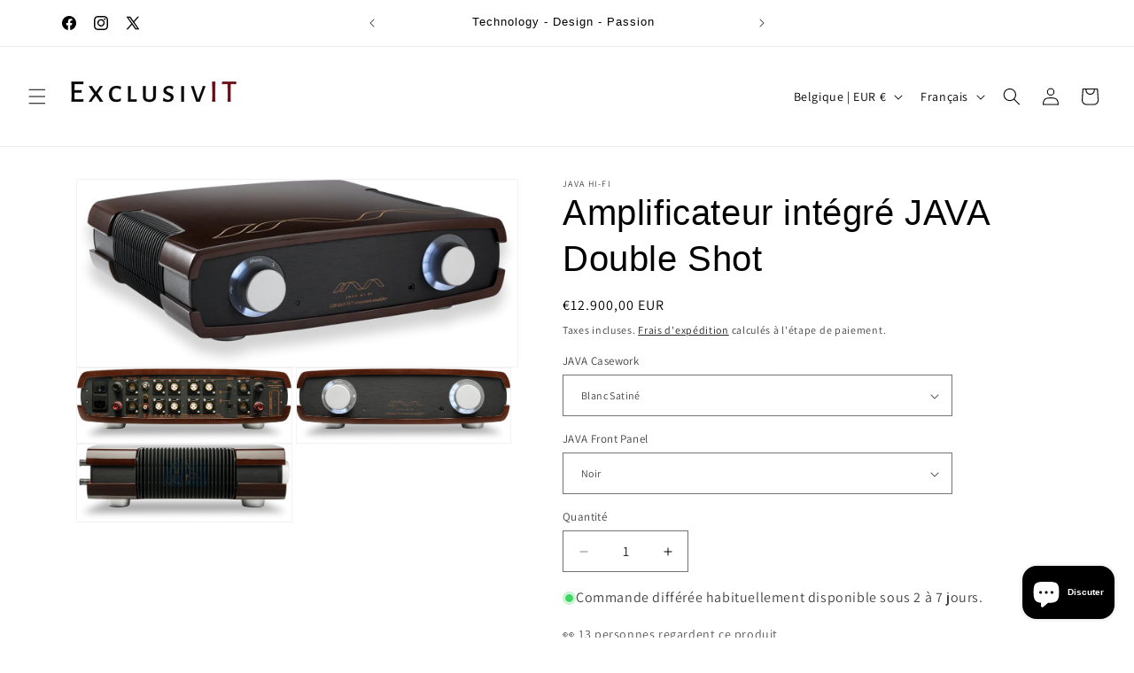

--- FILE ---
content_type: text/html; charset=utf-8
request_url: https://www.exclusivit.eu/fr/products/javadsint
body_size: 72683
content:
<!doctype html>
<html class="js" lang="fr">
  <head>
    <meta charset="utf-8">
    <meta http-equiv="X-UA-Compatible" content="IE=edge">
    <meta name="viewport" content="width=device-width,initial-scale=1">
    <meta name="theme-color" content="">
    <link rel="canonical" href="https://www.exclusivit.eu/fr/products/javadsint"><link rel="icon" type="image/png" href="//www.exclusivit.eu/cdn/shop/files/Nomads_-_4audio.png?crop=center&height=32&v=1699532656&width=32"><link rel="preconnect" href="https://fonts.shopifycdn.com" crossorigin><title>
      Amplificateur intégré JAVA Double Shot – LDR GaN FET
 &ndash; ExclusivIT</title>

    
      <meta name="description" content="L&#39;amplificateur intégré JAVA Double Shot allie la transparence d&#39;un préamplificateur LDR passif à la puissance des transistors GaN FET, offrant un pilotage clair et dynamique ainsi qu&#39;un design distinctif dans un seul châssis.">
    

    

<meta property="og:site_name" content="ExclusivIT">
<meta property="og:url" content="https://www.exclusivit.eu/fr/products/javadsint">
<meta property="og:title" content="Amplificateur intégré JAVA Double Shot – LDR GaN FET">
<meta property="og:type" content="product">
<meta property="og:description" content="L&#39;amplificateur intégré JAVA Double Shot allie la transparence d&#39;un préamplificateur LDR passif à la puissance des transistors GaN FET, offrant un pilotage clair et dynamique ainsi qu&#39;un design distinctif dans un seul châssis."><meta property="og:image" content="http://www.exclusivit.eu/cdn/shop/products/12048.jpg?v=1699209007">
  <meta property="og:image:secure_url" content="https://www.exclusivit.eu/cdn/shop/products/12048.jpg?v=1699209007">
  <meta property="og:image:width" content="1420">
  <meta property="og:image:height" content="602"><meta property="og:price:amount" content="12.900,00">
  <meta property="og:price:currency" content="EUR"><meta name="twitter:site" content="@ExclusivITeu"><meta name="twitter:card" content="summary_large_image">
<meta name="twitter:title" content="Amplificateur intégré JAVA Double Shot – LDR GaN FET">
<meta name="twitter:description" content="L&#39;amplificateur intégré JAVA Double Shot allie la transparence d&#39;un préamplificateur LDR passif à la puissance des transistors GaN FET, offrant un pilotage clair et dynamique ainsi qu&#39;un design distinctif dans un seul châssis.">


    <script src="//www.exclusivit.eu/cdn/shop/t/22/assets/constants.js?v=132983761750457495441767717829" defer="defer"></script>
    <script src="//www.exclusivit.eu/cdn/shop/t/22/assets/pubsub.js?v=25310214064522200911767717831" defer="defer"></script>
    <script src="//www.exclusivit.eu/cdn/shop/t/22/assets/global.js?v=7301445359237545521767717829" defer="defer"></script>
    <script src="//www.exclusivit.eu/cdn/shop/t/22/assets/details-disclosure.js?v=13653116266235556501767717829" defer="defer"></script>
    <script src="//www.exclusivit.eu/cdn/shop/t/22/assets/details-modal.js?v=25581673532751508451767717829" defer="defer"></script>
    <script src="//www.exclusivit.eu/cdn/shop/t/22/assets/search-form.js?v=133129549252120666541767717831" defer="defer"></script><script src="//www.exclusivit.eu/cdn/shop/t/22/assets/animations.js?v=88693664871331136111767717828" defer="defer"></script><script>window.performance && window.performance.mark && window.performance.mark('shopify.content_for_header.start');</script><meta name="google-site-verification" content="D3D2B50NFGD6cOE5tsrWa7gGt24ZzPR80HcUcgIsPDI">
<meta id="shopify-digital-wallet" name="shopify-digital-wallet" content="/78820802883/digital_wallets/dialog">
<meta name="shopify-checkout-api-token" content="43b68a92c6b84b94453251f7955dfdba">
<meta id="in-context-paypal-metadata" data-shop-id="78820802883" data-venmo-supported="false" data-environment="production" data-locale="fr_FR" data-paypal-v4="true" data-currency="EUR">
<link rel="alternate" hreflang="x-default" href="https://www.exclusivit.eu/products/javadsint">
<link rel="alternate" hreflang="en" href="https://www.exclusivit.eu/products/javadsint">
<link rel="alternate" hreflang="fr" href="https://www.exclusivit.eu/fr/products/javadsint">
<link rel="alternate" type="application/json+oembed" href="https://www.exclusivit.eu/fr/products/javadsint.oembed">
<script async="async" src="/checkouts/internal/preloads.js?locale=fr-BE"></script>
<link rel="preconnect" href="https://shop.app" crossorigin="anonymous">
<script async="async" src="https://shop.app/checkouts/internal/preloads.js?locale=fr-BE&shop_id=78820802883" crossorigin="anonymous"></script>
<script id="apple-pay-shop-capabilities" type="application/json">{"shopId":78820802883,"countryCode":"BE","currencyCode":"EUR","merchantCapabilities":["supports3DS"],"merchantId":"gid:\/\/shopify\/Shop\/78820802883","merchantName":"ExclusivIT","requiredBillingContactFields":["postalAddress","email","phone"],"requiredShippingContactFields":["postalAddress","email","phone"],"shippingType":"shipping","supportedNetworks":["visa","maestro","masterCard"],"total":{"type":"pending","label":"ExclusivIT","amount":"1.00"},"shopifyPaymentsEnabled":true,"supportsSubscriptions":true}</script>
<script id="shopify-features" type="application/json">{"accessToken":"43b68a92c6b84b94453251f7955dfdba","betas":["rich-media-storefront-analytics"],"domain":"www.exclusivit.eu","predictiveSearch":true,"shopId":78820802883,"locale":"fr"}</script>
<script>var Shopify = Shopify || {};
Shopify.shop = "e79604-2.myshopify.com";
Shopify.locale = "fr";
Shopify.currency = {"active":"EUR","rate":"1.0"};
Shopify.country = "BE";
Shopify.theme = {"name":"ExclusivIT - 06012026","id":181794275651,"schema_name":"Dawn","schema_version":"15.4.1","theme_store_id":887,"role":"main"};
Shopify.theme.handle = "null";
Shopify.theme.style = {"id":null,"handle":null};
Shopify.cdnHost = "www.exclusivit.eu/cdn";
Shopify.routes = Shopify.routes || {};
Shopify.routes.root = "/fr/";</script>
<script type="module">!function(o){(o.Shopify=o.Shopify||{}).modules=!0}(window);</script>
<script>!function(o){function n(){var o=[];function n(){o.push(Array.prototype.slice.apply(arguments))}return n.q=o,n}var t=o.Shopify=o.Shopify||{};t.loadFeatures=n(),t.autoloadFeatures=n()}(window);</script>
<script>
  window.ShopifyPay = window.ShopifyPay || {};
  window.ShopifyPay.apiHost = "shop.app\/pay";
  window.ShopifyPay.redirectState = null;
</script>
<script id="shop-js-analytics" type="application/json">{"pageType":"product"}</script>
<script defer="defer" async type="module" src="//www.exclusivit.eu/cdn/shopifycloud/shop-js/modules/v2/client.init-shop-cart-sync_XvpUV7qp.fr.esm.js"></script>
<script defer="defer" async type="module" src="//www.exclusivit.eu/cdn/shopifycloud/shop-js/modules/v2/chunk.common_C2xzKNNs.esm.js"></script>
<script type="module">
  await import("//www.exclusivit.eu/cdn/shopifycloud/shop-js/modules/v2/client.init-shop-cart-sync_XvpUV7qp.fr.esm.js");
await import("//www.exclusivit.eu/cdn/shopifycloud/shop-js/modules/v2/chunk.common_C2xzKNNs.esm.js");

  window.Shopify.SignInWithShop?.initShopCartSync?.({"fedCMEnabled":true,"windoidEnabled":true});

</script>
<script>
  window.Shopify = window.Shopify || {};
  if (!window.Shopify.featureAssets) window.Shopify.featureAssets = {};
  window.Shopify.featureAssets['shop-js'] = {"shop-cart-sync":["modules/v2/client.shop-cart-sync_C66VAAYi.fr.esm.js","modules/v2/chunk.common_C2xzKNNs.esm.js"],"init-fed-cm":["modules/v2/client.init-fed-cm_By4eIqYa.fr.esm.js","modules/v2/chunk.common_C2xzKNNs.esm.js"],"shop-button":["modules/v2/client.shop-button_Bz0N9rYp.fr.esm.js","modules/v2/chunk.common_C2xzKNNs.esm.js"],"shop-cash-offers":["modules/v2/client.shop-cash-offers_B90ok608.fr.esm.js","modules/v2/chunk.common_C2xzKNNs.esm.js","modules/v2/chunk.modal_7MqWQJ87.esm.js"],"init-windoid":["modules/v2/client.init-windoid_CdJe_Ee3.fr.esm.js","modules/v2/chunk.common_C2xzKNNs.esm.js"],"shop-toast-manager":["modules/v2/client.shop-toast-manager_kCJHoUCw.fr.esm.js","modules/v2/chunk.common_C2xzKNNs.esm.js"],"init-shop-email-lookup-coordinator":["modules/v2/client.init-shop-email-lookup-coordinator_BPuRLqHy.fr.esm.js","modules/v2/chunk.common_C2xzKNNs.esm.js"],"init-shop-cart-sync":["modules/v2/client.init-shop-cart-sync_XvpUV7qp.fr.esm.js","modules/v2/chunk.common_C2xzKNNs.esm.js"],"avatar":["modules/v2/client.avatar_BTnouDA3.fr.esm.js"],"pay-button":["modules/v2/client.pay-button_CmFhG2BZ.fr.esm.js","modules/v2/chunk.common_C2xzKNNs.esm.js"],"init-customer-accounts":["modules/v2/client.init-customer-accounts_C5-IhKGM.fr.esm.js","modules/v2/client.shop-login-button_DrlPOW6Z.fr.esm.js","modules/v2/chunk.common_C2xzKNNs.esm.js","modules/v2/chunk.modal_7MqWQJ87.esm.js"],"init-shop-for-new-customer-accounts":["modules/v2/client.init-shop-for-new-customer-accounts_Cv1WqR1n.fr.esm.js","modules/v2/client.shop-login-button_DrlPOW6Z.fr.esm.js","modules/v2/chunk.common_C2xzKNNs.esm.js","modules/v2/chunk.modal_7MqWQJ87.esm.js"],"shop-login-button":["modules/v2/client.shop-login-button_DrlPOW6Z.fr.esm.js","modules/v2/chunk.common_C2xzKNNs.esm.js","modules/v2/chunk.modal_7MqWQJ87.esm.js"],"init-customer-accounts-sign-up":["modules/v2/client.init-customer-accounts-sign-up_Dqgdz3C3.fr.esm.js","modules/v2/client.shop-login-button_DrlPOW6Z.fr.esm.js","modules/v2/chunk.common_C2xzKNNs.esm.js","modules/v2/chunk.modal_7MqWQJ87.esm.js"],"shop-follow-button":["modules/v2/client.shop-follow-button_D7RRykwK.fr.esm.js","modules/v2/chunk.common_C2xzKNNs.esm.js","modules/v2/chunk.modal_7MqWQJ87.esm.js"],"checkout-modal":["modules/v2/client.checkout-modal_NILs_SXn.fr.esm.js","modules/v2/chunk.common_C2xzKNNs.esm.js","modules/v2/chunk.modal_7MqWQJ87.esm.js"],"lead-capture":["modules/v2/client.lead-capture_CSmE_fhP.fr.esm.js","modules/v2/chunk.common_C2xzKNNs.esm.js","modules/v2/chunk.modal_7MqWQJ87.esm.js"],"shop-login":["modules/v2/client.shop-login_CKcjyRl_.fr.esm.js","modules/v2/chunk.common_C2xzKNNs.esm.js","modules/v2/chunk.modal_7MqWQJ87.esm.js"],"payment-terms":["modules/v2/client.payment-terms_eoGasybT.fr.esm.js","modules/v2/chunk.common_C2xzKNNs.esm.js","modules/v2/chunk.modal_7MqWQJ87.esm.js"]};
</script>
<script>(function() {
  var isLoaded = false;
  function asyncLoad() {
    if (isLoaded) return;
    isLoaded = true;
    var urls = ["https:\/\/platform-api.sharethis.com\/js\/sharethis.js?shop=e79604-2.myshopify.com#property=654cb174645def0013d4a77b\u0026product=inline-share-buttons\u0026source=inline-share-buttons-shopify\u0026ver=1736525730"];
    for (var i = 0; i < urls.length; i++) {
      var s = document.createElement('script');
      s.type = 'text/javascript';
      s.async = true;
      s.src = urls[i];
      var x = document.getElementsByTagName('script')[0];
      x.parentNode.insertBefore(s, x);
    }
  };
  if(window.attachEvent) {
    window.attachEvent('onload', asyncLoad);
  } else {
    window.addEventListener('load', asyncLoad, false);
  }
})();</script>
<script id="__st">var __st={"a":78820802883,"offset":3600,"reqid":"8c6aca5c-4f32-4c48-9685-b3110b6c18e0-1768757519","pageurl":"www.exclusivit.eu\/fr\/products\/javadsint","u":"7cca6711fe62","p":"product","rtyp":"product","rid":8853197128003};</script>
<script>window.ShopifyPaypalV4VisibilityTracking = true;</script>
<script id="captcha-bootstrap">!function(){'use strict';const t='contact',e='account',n='new_comment',o=[[t,t],['blogs',n],['comments',n],[t,'customer']],c=[[e,'customer_login'],[e,'guest_login'],[e,'recover_customer_password'],[e,'create_customer']],r=t=>t.map((([t,e])=>`form[action*='/${t}']:not([data-nocaptcha='true']) input[name='form_type'][value='${e}']`)).join(','),a=t=>()=>t?[...document.querySelectorAll(t)].map((t=>t.form)):[];function s(){const t=[...o],e=r(t);return a(e)}const i='password',u='form_key',d=['recaptcha-v3-token','g-recaptcha-response','h-captcha-response',i],f=()=>{try{return window.sessionStorage}catch{return}},m='__shopify_v',_=t=>t.elements[u];function p(t,e,n=!1){try{const o=window.sessionStorage,c=JSON.parse(o.getItem(e)),{data:r}=function(t){const{data:e,action:n}=t;return t[m]||n?{data:e,action:n}:{data:t,action:n}}(c);for(const[e,n]of Object.entries(r))t.elements[e]&&(t.elements[e].value=n);n&&o.removeItem(e)}catch(o){console.error('form repopulation failed',{error:o})}}const l='form_type',E='cptcha';function T(t){t.dataset[E]=!0}const w=window,h=w.document,L='Shopify',v='ce_forms',y='captcha';let A=!1;((t,e)=>{const n=(g='f06e6c50-85a8-45c8-87d0-21a2b65856fe',I='https://cdn.shopify.com/shopifycloud/storefront-forms-hcaptcha/ce_storefront_forms_captcha_hcaptcha.v1.5.2.iife.js',D={infoText:'Protégé par hCaptcha',privacyText:'Confidentialité',termsText:'Conditions'},(t,e,n)=>{const o=w[L][v],c=o.bindForm;if(c)return c(t,g,e,D).then(n);var r;o.q.push([[t,g,e,D],n]),r=I,A||(h.body.append(Object.assign(h.createElement('script'),{id:'captcha-provider',async:!0,src:r})),A=!0)});var g,I,D;w[L]=w[L]||{},w[L][v]=w[L][v]||{},w[L][v].q=[],w[L][y]=w[L][y]||{},w[L][y].protect=function(t,e){n(t,void 0,e),T(t)},Object.freeze(w[L][y]),function(t,e,n,w,h,L){const[v,y,A,g]=function(t,e,n){const i=e?o:[],u=t?c:[],d=[...i,...u],f=r(d),m=r(i),_=r(d.filter((([t,e])=>n.includes(e))));return[a(f),a(m),a(_),s()]}(w,h,L),I=t=>{const e=t.target;return e instanceof HTMLFormElement?e:e&&e.form},D=t=>v().includes(t);t.addEventListener('submit',(t=>{const e=I(t);if(!e)return;const n=D(e)&&!e.dataset.hcaptchaBound&&!e.dataset.recaptchaBound,o=_(e),c=g().includes(e)&&(!o||!o.value);(n||c)&&t.preventDefault(),c&&!n&&(function(t){try{if(!f())return;!function(t){const e=f();if(!e)return;const n=_(t);if(!n)return;const o=n.value;o&&e.removeItem(o)}(t);const e=Array.from(Array(32),(()=>Math.random().toString(36)[2])).join('');!function(t,e){_(t)||t.append(Object.assign(document.createElement('input'),{type:'hidden',name:u})),t.elements[u].value=e}(t,e),function(t,e){const n=f();if(!n)return;const o=[...t.querySelectorAll(`input[type='${i}']`)].map((({name:t})=>t)),c=[...d,...o],r={};for(const[a,s]of new FormData(t).entries())c.includes(a)||(r[a]=s);n.setItem(e,JSON.stringify({[m]:1,action:t.action,data:r}))}(t,e)}catch(e){console.error('failed to persist form',e)}}(e),e.submit())}));const S=(t,e)=>{t&&!t.dataset[E]&&(n(t,e.some((e=>e===t))),T(t))};for(const o of['focusin','change'])t.addEventListener(o,(t=>{const e=I(t);D(e)&&S(e,y())}));const B=e.get('form_key'),M=e.get(l),P=B&&M;t.addEventListener('DOMContentLoaded',(()=>{const t=y();if(P)for(const e of t)e.elements[l].value===M&&p(e,B);[...new Set([...A(),...v().filter((t=>'true'===t.dataset.shopifyCaptcha))])].forEach((e=>S(e,t)))}))}(h,new URLSearchParams(w.location.search),n,t,e,['guest_login'])})(!0,!0)}();</script>
<script integrity="sha256-4kQ18oKyAcykRKYeNunJcIwy7WH5gtpwJnB7kiuLZ1E=" data-source-attribution="shopify.loadfeatures" defer="defer" src="//www.exclusivit.eu/cdn/shopifycloud/storefront/assets/storefront/load_feature-a0a9edcb.js" crossorigin="anonymous"></script>
<script crossorigin="anonymous" defer="defer" src="//www.exclusivit.eu/cdn/shopifycloud/storefront/assets/shopify_pay/storefront-65b4c6d7.js?v=20250812"></script>
<script data-source-attribution="shopify.dynamic_checkout.dynamic.init">var Shopify=Shopify||{};Shopify.PaymentButton=Shopify.PaymentButton||{isStorefrontPortableWallets:!0,init:function(){window.Shopify.PaymentButton.init=function(){};var t=document.createElement("script");t.src="https://www.exclusivit.eu/cdn/shopifycloud/portable-wallets/latest/portable-wallets.fr.js",t.type="module",document.head.appendChild(t)}};
</script>
<script data-source-attribution="shopify.dynamic_checkout.buyer_consent">
  function portableWalletsHideBuyerConsent(e){var t=document.getElementById("shopify-buyer-consent"),n=document.getElementById("shopify-subscription-policy-button");t&&n&&(t.classList.add("hidden"),t.setAttribute("aria-hidden","true"),n.removeEventListener("click",e))}function portableWalletsShowBuyerConsent(e){var t=document.getElementById("shopify-buyer-consent"),n=document.getElementById("shopify-subscription-policy-button");t&&n&&(t.classList.remove("hidden"),t.removeAttribute("aria-hidden"),n.addEventListener("click",e))}window.Shopify?.PaymentButton&&(window.Shopify.PaymentButton.hideBuyerConsent=portableWalletsHideBuyerConsent,window.Shopify.PaymentButton.showBuyerConsent=portableWalletsShowBuyerConsent);
</script>
<script data-source-attribution="shopify.dynamic_checkout.cart.bootstrap">document.addEventListener("DOMContentLoaded",(function(){function t(){return document.querySelector("shopify-accelerated-checkout-cart, shopify-accelerated-checkout")}if(t())Shopify.PaymentButton.init();else{new MutationObserver((function(e,n){t()&&(Shopify.PaymentButton.init(),n.disconnect())})).observe(document.body,{childList:!0,subtree:!0})}}));
</script>
<script id='scb4127' type='text/javascript' async='' src='https://www.exclusivit.eu/cdn/shopifycloud/privacy-banner/storefront-banner.js'></script><link id="shopify-accelerated-checkout-styles" rel="stylesheet" media="screen" href="https://www.exclusivit.eu/cdn/shopifycloud/portable-wallets/latest/accelerated-checkout-backwards-compat.css" crossorigin="anonymous">
<style id="shopify-accelerated-checkout-cart">
        #shopify-buyer-consent {
  margin-top: 1em;
  display: inline-block;
  width: 100%;
}

#shopify-buyer-consent.hidden {
  display: none;
}

#shopify-subscription-policy-button {
  background: none;
  border: none;
  padding: 0;
  text-decoration: underline;
  font-size: inherit;
  cursor: pointer;
}

#shopify-subscription-policy-button::before {
  box-shadow: none;
}

      </style>
<script id="sections-script" data-sections="header" defer="defer" src="//www.exclusivit.eu/cdn/shop/t/22/compiled_assets/scripts.js?v=2227"></script>
<script>window.performance && window.performance.mark && window.performance.mark('shopify.content_for_header.end');</script>


    <style data-shopify>
      @font-face {
  font-family: Assistant;
  font-weight: 400;
  font-style: normal;
  font-display: swap;
  src: url("//www.exclusivit.eu/cdn/fonts/assistant/assistant_n4.9120912a469cad1cc292572851508ca49d12e768.woff2") format("woff2"),
       url("//www.exclusivit.eu/cdn/fonts/assistant/assistant_n4.6e9875ce64e0fefcd3f4446b7ec9036b3ddd2985.woff") format("woff");
}

      @font-face {
  font-family: Assistant;
  font-weight: 700;
  font-style: normal;
  font-display: swap;
  src: url("//www.exclusivit.eu/cdn/fonts/assistant/assistant_n7.bf44452348ec8b8efa3aa3068825305886b1c83c.woff2") format("woff2"),
       url("//www.exclusivit.eu/cdn/fonts/assistant/assistant_n7.0c887fee83f6b3bda822f1150b912c72da0f7b64.woff") format("woff");
}

      
      
      

      
        :root,
        .color-background-1 {
          --color-background: 255,255,255;
        
          --gradient-background: #ffffff;
        

        

        --color-foreground: 0,0,0;
        --color-background-contrast: 191,191,191;
        --color-shadow: 18,18,18;
        --color-button: 0,0,0;
        --color-button-text: 255,255,255;
        --color-secondary-button: 255,255,255;
        --color-secondary-button-text: 0,0,0;
        --color-link: 0,0,0;
        --color-badge-foreground: 0,0,0;
        --color-badge-background: 255,255,255;
        --color-badge-border: 0,0,0;
        --payment-terms-background-color: rgb(255 255 255);
      }
      
        
        .color-background-2 {
          --color-background: 243,243,243;
        
          --gradient-background: #f3f3f3;
        

        

        --color-foreground: 18,18,18;
        --color-background-contrast: 179,179,179;
        --color-shadow: 18,18,18;
        --color-button: 18,18,18;
        --color-button-text: 243,243,243;
        --color-secondary-button: 243,243,243;
        --color-secondary-button-text: 18,18,18;
        --color-link: 18,18,18;
        --color-badge-foreground: 18,18,18;
        --color-badge-background: 243,243,243;
        --color-badge-border: 18,18,18;
        --payment-terms-background-color: rgb(243 243 243);
      }
      
        
        .color-inverse {
          --color-background: 36,40,51;
        
          --gradient-background: #242833;
        

        

        --color-foreground: 255,255,255;
        --color-background-contrast: 47,52,66;
        --color-shadow: 18,18,18;
        --color-button: 255,255,255;
        --color-button-text: 0,0,0;
        --color-secondary-button: 36,40,51;
        --color-secondary-button-text: 255,255,255;
        --color-link: 255,255,255;
        --color-badge-foreground: 255,255,255;
        --color-badge-background: 36,40,51;
        --color-badge-border: 255,255,255;
        --payment-terms-background-color: rgb(36 40 51);
      }
      
        
        .color-accent-1 {
          --color-background: 18,18,18;
        
          --gradient-background: #121212;
        

        

        --color-foreground: 255,255,255;
        --color-background-contrast: 146,146,146;
        --color-shadow: 18,18,18;
        --color-button: 0,0,0;
        --color-button-text: 255,255,255;
        --color-secondary-button: 18,18,18;
        --color-secondary-button-text: 255,255,255;
        --color-link: 255,255,255;
        --color-badge-foreground: 255,255,255;
        --color-badge-background: 18,18,18;
        --color-badge-border: 255,255,255;
        --payment-terms-background-color: rgb(18 18 18);
      }
      
        
        .color-accent-2 {
          --color-background: 110,11,20;
        
          --gradient-background: #6e0b14;
        

        

        --color-foreground: 255,255,255;
        --color-background-contrast: 133,13,24;
        --color-shadow: 18,18,18;
        --color-button: 255,255,255;
        --color-button-text: 110,11,20;
        --color-secondary-button: 110,11,20;
        --color-secondary-button-text: 255,255,255;
        --color-link: 255,255,255;
        --color-badge-foreground: 255,255,255;
        --color-badge-background: 110,11,20;
        --color-badge-border: 255,255,255;
        --payment-terms-background-color: rgb(110 11 20);
      }
      
        
        .color-scheme-003e7f37-1e4b-4190-bb32-560683f70938 {
          --color-background: 255,255,255;
        
          --gradient-background: #ffffff;
        

        

        --color-foreground: 0,0,0;
        --color-background-contrast: 191,191,191;
        --color-shadow: 18,18,18;
        --color-button: 255,255,255;
        --color-button-text: 18,18,18;
        --color-secondary-button: 255,255,255;
        --color-secondary-button-text: 18,18,18;
        --color-link: 18,18,18;
        --color-badge-foreground: 0,0,0;
        --color-badge-background: 255,255,255;
        --color-badge-border: 0,0,0;
        --payment-terms-background-color: rgb(255 255 255);
      }
      
        
        .color-scheme-d8238c52-6ba3-4a29-93d2-6791447685c7 {
          --color-background: 255,255,255;
        
          --gradient-background: #ffffff;
        

        

        --color-foreground: 0,0,0;
        --color-background-contrast: 191,191,191;
        --color-shadow: 18,18,18;
        --color-button: 110,11,20;
        --color-button-text: 255,255,255;
        --color-secondary-button: 255,255,255;
        --color-secondary-button-text: 0,0,0;
        --color-link: 0,0,0;
        --color-badge-foreground: 0,0,0;
        --color-badge-background: 255,255,255;
        --color-badge-border: 0,0,0;
        --payment-terms-background-color: rgb(255 255 255);
      }
      

      body, .color-background-1, .color-background-2, .color-inverse, .color-accent-1, .color-accent-2, .color-scheme-003e7f37-1e4b-4190-bb32-560683f70938, .color-scheme-d8238c52-6ba3-4a29-93d2-6791447685c7 {
        color: rgba(var(--color-foreground), 0.75);
        background-color: rgb(var(--color-background));
      }

      :root {
        --font-body-family: Assistant, sans-serif;
        --font-body-style: normal;
        --font-body-weight: 400;
        --font-body-weight-bold: 700;

        --font-heading-family: "system_ui", -apple-system, 'Segoe UI', Roboto, 'Helvetica Neue', 'Noto Sans', 'Liberation Sans', Arial, sans-serif, 'Apple Color Emoji', 'Segoe UI Emoji', 'Segoe UI Symbol', 'Noto Color Emoji';
        --font-heading-style: normal;
        --font-heading-weight: 400;

        --font-body-scale: 1.0;
        --font-heading-scale: 1.0;

        --media-padding: px;
        --media-border-opacity: 0.05;
        --media-border-width: 1px;
        --media-radius: 0px;
        --media-shadow-opacity: 0.0;
        --media-shadow-horizontal-offset: 0px;
        --media-shadow-vertical-offset: 4px;
        --media-shadow-blur-radius: 5px;
        --media-shadow-visible: 0;

        --page-width: 120rem;
        --page-width-margin: 0rem;

        --product-card-image-padding: 0.0rem;
        --product-card-corner-radius: 0.0rem;
        --product-card-text-alignment: left;
        --product-card-border-width: 0.0rem;
        --product-card-border-opacity: 0.1;
        --product-card-shadow-opacity: 0.0;
        --product-card-shadow-visible: 0;
        --product-card-shadow-horizontal-offset: 0.0rem;
        --product-card-shadow-vertical-offset: 0.4rem;
        --product-card-shadow-blur-radius: 0.5rem;

        --collection-card-image-padding: 0.0rem;
        --collection-card-corner-radius: 0.0rem;
        --collection-card-text-alignment: left;
        --collection-card-border-width: 0.0rem;
        --collection-card-border-opacity: 0.1;
        --collection-card-shadow-opacity: 0.0;
        --collection-card-shadow-visible: 0;
        --collection-card-shadow-horizontal-offset: 0.0rem;
        --collection-card-shadow-vertical-offset: 0.4rem;
        --collection-card-shadow-blur-radius: 0.5rem;

        --blog-card-image-padding: 0.0rem;
        --blog-card-corner-radius: 0.0rem;
        --blog-card-text-alignment: left;
        --blog-card-border-width: 0.0rem;
        --blog-card-border-opacity: 0.1;
        --blog-card-shadow-opacity: 0.0;
        --blog-card-shadow-visible: 0;
        --blog-card-shadow-horizontal-offset: 0.0rem;
        --blog-card-shadow-vertical-offset: 0.4rem;
        --blog-card-shadow-blur-radius: 0.5rem;

        --badge-corner-radius: 4.0rem;

        --popup-border-width: 1px;
        --popup-border-opacity: 0.1;
        --popup-corner-radius: 0px;
        --popup-shadow-opacity: 0.05;
        --popup-shadow-horizontal-offset: 0px;
        --popup-shadow-vertical-offset: 4px;
        --popup-shadow-blur-radius: 5px;

        --drawer-border-width: 1px;
        --drawer-border-opacity: 0.1;
        --drawer-shadow-opacity: 0.0;
        --drawer-shadow-horizontal-offset: 0px;
        --drawer-shadow-vertical-offset: 4px;
        --drawer-shadow-blur-radius: 5px;

        --spacing-sections-desktop: 0px;
        --spacing-sections-mobile: 0px;

        --grid-desktop-vertical-spacing: 8px;
        --grid-desktop-horizontal-spacing: 8px;
        --grid-mobile-vertical-spacing: 4px;
        --grid-mobile-horizontal-spacing: 4px;

        --text-boxes-border-opacity: 0.1;
        --text-boxes-border-width: 0px;
        --text-boxes-radius: 0px;
        --text-boxes-shadow-opacity: 0.0;
        --text-boxes-shadow-visible: 0;
        --text-boxes-shadow-horizontal-offset: 0px;
        --text-boxes-shadow-vertical-offset: 4px;
        --text-boxes-shadow-blur-radius: 5px;

        --buttons-radius: 0px;
        --buttons-radius-outset: 0px;
        --buttons-border-width: 1px;
        --buttons-border-opacity: 1.0;
        --buttons-shadow-opacity: 0.0;
        --buttons-shadow-visible: 0;
        --buttons-shadow-horizontal-offset: 0px;
        --buttons-shadow-vertical-offset: 4px;
        --buttons-shadow-blur-radius: 5px;
        --buttons-border-offset: 0px;

        --inputs-radius: 0px;
        --inputs-border-width: 1px;
        --inputs-border-opacity: 0.55;
        --inputs-shadow-opacity: 0.0;
        --inputs-shadow-horizontal-offset: 0px;
        --inputs-margin-offset: 0px;
        --inputs-shadow-vertical-offset: 4px;
        --inputs-shadow-blur-radius: 5px;
        --inputs-radius-outset: 0px;

        --variant-pills-radius: 40px;
        --variant-pills-border-width: 1px;
        --variant-pills-border-opacity: 0.55;
        --variant-pills-shadow-opacity: 0.0;
        --variant-pills-shadow-horizontal-offset: 0px;
        --variant-pills-shadow-vertical-offset: 4px;
        --variant-pills-shadow-blur-radius: 5px;
      }

      *,
      *::before,
      *::after {
        box-sizing: inherit;
      }

      html {
        box-sizing: border-box;
        font-size: calc(var(--font-body-scale) * 62.5%);
        height: 100%;
      }

      body {
        display: grid;
        grid-template-rows: auto auto 1fr auto;
        grid-template-columns: 100%;
        min-height: 100%;
        margin: 0;
        font-size: 1.5rem;
        letter-spacing: 0.06rem;
        line-height: calc(1 + 0.8 / var(--font-body-scale));
        font-family: var(--font-body-family);
        font-style: var(--font-body-style);
        font-weight: var(--font-body-weight);
      }

      @media screen and (min-width: 750px) {
        body {
          font-size: 1.6rem;
        }
      }
    </style>

    <link href="//www.exclusivit.eu/cdn/shop/t/22/assets/base.css?v=162348736852211255201767717852" rel="stylesheet" type="text/css" media="all" />
    <link rel="stylesheet" href="//www.exclusivit.eu/cdn/shop/t/22/assets/component-cart-items.css?v=13033300910818915211767717828" media="print" onload="this.media='all'">
      <link rel="preload" as="font" href="//www.exclusivit.eu/cdn/fonts/assistant/assistant_n4.9120912a469cad1cc292572851508ca49d12e768.woff2" type="font/woff2" crossorigin>
      
<link href="//www.exclusivit.eu/cdn/shop/t/22/assets/component-localization-form.css?v=170315343355214948141767717828" rel="stylesheet" type="text/css" media="all" />
      <script src="//www.exclusivit.eu/cdn/shop/t/22/assets/localization-form.js?v=144176611646395275351767717830" defer="defer"></script><link
        rel="stylesheet"
        href="//www.exclusivit.eu/cdn/shop/t/22/assets/component-predictive-search.css?v=118923337488134913561767717829"
        media="print"
        onload="this.media='all'"
      ><script>
      if (Shopify.designMode) {
        document.documentElement.classList.add('shopify-design-mode');
      }
    </script>
  <!-- BEGIN app block: shopify://apps/judge-me-reviews/blocks/judgeme_core/61ccd3b1-a9f2-4160-9fe9-4fec8413e5d8 --><!-- Start of Judge.me Core -->






<link rel="dns-prefetch" href="https://cdnwidget.judge.me">
<link rel="dns-prefetch" href="https://cdn.judge.me">
<link rel="dns-prefetch" href="https://cdn1.judge.me">
<link rel="dns-prefetch" href="https://api.judge.me">

<script data-cfasync='false' class='jdgm-settings-script'>window.jdgmSettings={"pagination":5,"disable_web_reviews":true,"badge_no_review_text":"Aucun avis","badge_n_reviews_text":"{{ n }} avis","badge_star_color":"#6E0B14","hide_badge_preview_if_no_reviews":true,"badge_hide_text":false,"enforce_center_preview_badge":false,"widget_title":"Avis Clients","widget_open_form_text":"Écrire un avis","widget_close_form_text":"Annuler l'avis","widget_refresh_page_text":"Actualiser la page","widget_summary_text":"Basé sur {{ number_of_reviews }} avis","widget_no_review_text":"Soyez le premier à écrire un avis","widget_name_field_text":"Nom d'affichage","widget_verified_name_field_text":"Nom vérifié (public)","widget_name_placeholder_text":"Nom d'affichage","widget_required_field_error_text":"Ce champ est obligatoire.","widget_email_field_text":"Adresse email","widget_verified_email_field_text":"Email vérifié (privé, ne peut pas être modifié)","widget_email_placeholder_text":"Votre adresse email","widget_email_field_error_text":"Veuillez entrer une adresse email valide.","widget_rating_field_text":"Évaluation","widget_review_title_field_text":"Titre de l'avis","widget_review_title_placeholder_text":"Donnez un titre à votre avis","widget_review_body_field_text":"Contenu de l'avis","widget_review_body_placeholder_text":"Commencez à écrire ici...","widget_pictures_field_text":"Photo/Vidéo (facultatif)","widget_submit_review_text":"Soumettre l'avis","widget_submit_verified_review_text":"Soumettre un avis vérifié","widget_submit_success_msg_with_auto_publish":"Merci ! Veuillez actualiser la page dans quelques instants pour voir votre avis. Vous pouvez supprimer ou modifier votre avis en vous connectant à \u003ca href='https://judge.me/login' target='_blank' rel='nofollow noopener'\u003eJudge.me\u003c/a\u003e","widget_submit_success_msg_no_auto_publish":"Merci ! Votre avis sera publié dès qu'il sera approuvé par l'administrateur de la boutique. Vous pouvez supprimer ou modifier votre avis en vous connectant à \u003ca href='https://judge.me/login' target='_blank' rel='nofollow noopener'\u003eJudge.me\u003c/a\u003e","widget_show_default_reviews_out_of_total_text":"Affichage de {{ n_reviews_shown }} sur {{ n_reviews }} avis.","widget_show_all_link_text":"Tout afficher","widget_show_less_link_text":"Afficher moins","widget_author_said_text":"{{ reviewer_name }} a dit :","widget_days_text":"il y a {{ n }} jour/jours","widget_weeks_text":"il y a {{ n }} semaine/semaines","widget_months_text":"il y a {{ n }} mois","widget_years_text":"il y a {{ n }} an/ans","widget_yesterday_text":"Hier","widget_today_text":"Aujourd'hui","widget_replied_text":"\u003e\u003e {{ shop_name }} a répondu :","widget_read_more_text":"Lire plus","widget_reviewer_name_as_initial":"","widget_rating_filter_color":"#fbcd0a","widget_rating_filter_see_all_text":"Voir tous les avis","widget_sorting_most_recent_text":"Plus récents","widget_sorting_highest_rating_text":"Meilleures notes","widget_sorting_lowest_rating_text":"Notes les plus basses","widget_sorting_with_pictures_text":"Uniquement les photos","widget_sorting_most_helpful_text":"Plus utiles","widget_open_question_form_text":"Poser une question","widget_reviews_subtab_text":"Avis","widget_questions_subtab_text":"Questions","widget_question_label_text":"Question","widget_answer_label_text":"Réponse","widget_question_placeholder_text":"Écrivez votre question ici","widget_submit_question_text":"Soumettre la question","widget_question_submit_success_text":"Merci pour votre question ! Nous vous notifierons dès qu'elle aura une réponse.","widget_star_color":"#6E0B14","verified_badge_text":"Vérifié","verified_badge_bg_color":"","verified_badge_text_color":"","verified_badge_placement":"left-of-reviewer-name","widget_review_max_height":"","widget_hide_border":false,"widget_social_share":false,"widget_thumb":false,"widget_review_location_show":false,"widget_location_format":"","all_reviews_include_out_of_store_products":true,"all_reviews_out_of_store_text":"(hors boutique)","all_reviews_pagination":100,"all_reviews_product_name_prefix_text":"à propos de","enable_review_pictures":true,"enable_question_anwser":false,"widget_theme":"default","review_date_format":"dd/mm/yyyy","default_sort_method":"most-recent","widget_product_reviews_subtab_text":"Avis Produits","widget_shop_reviews_subtab_text":"Avis Boutique","widget_other_products_reviews_text":"Avis pour d'autres produits","widget_store_reviews_subtab_text":"Avis de la boutique","widget_no_store_reviews_text":"Cette boutique n'a pas encore reçu d'avis","widget_web_restriction_product_reviews_text":"Ce produit n'a pas encore reçu d'avis","widget_no_items_text":"Aucun élément trouvé","widget_show_more_text":"Afficher plus","widget_write_a_store_review_text":"Écrire un avis sur la boutique","widget_other_languages_heading":"Avis dans d'autres langues","widget_translate_review_text":"Traduire l'avis en {{ language }}","widget_translating_review_text":"Traduction en cours...","widget_show_original_translation_text":"Afficher l'original ({{ language }})","widget_translate_review_failed_text":"Impossible de traduire cet avis.","widget_translate_review_retry_text":"Réessayer","widget_translate_review_try_again_later_text":"Réessayez plus tard","show_product_url_for_grouped_product":false,"widget_sorting_pictures_first_text":"Photos en premier","show_pictures_on_all_rev_page_mobile":false,"show_pictures_on_all_rev_page_desktop":false,"floating_tab_hide_mobile_install_preference":false,"floating_tab_button_name":"★ Avis","floating_tab_title":"Laissons nos clients parler pour nous","floating_tab_button_color":"","floating_tab_button_background_color":"","floating_tab_url":"","floating_tab_url_enabled":false,"floating_tab_tab_style":"text","all_reviews_text_badge_text":"Les clients nous notent {{ shop.metafields.judgeme.all_reviews_rating | round: 1 }}/5 basé sur {{ shop.metafields.judgeme.all_reviews_count }} avis.","all_reviews_text_badge_text_branded_style":"{{ shop.metafields.judgeme.all_reviews_rating | round: 1 }} sur 5 étoiles basé sur {{ shop.metafields.judgeme.all_reviews_count }} avis","is_all_reviews_text_badge_a_link":false,"show_stars_for_all_reviews_text_badge":false,"all_reviews_text_badge_url":"","all_reviews_text_style":"branded","all_reviews_text_color_style":"judgeme_brand_color","all_reviews_text_color":"#108474","all_reviews_text_show_jm_brand":true,"featured_carousel_show_header":true,"featured_carousel_title":"Laissons nos clients parler pour nous","testimonials_carousel_title":"Les clients nous disent","videos_carousel_title":"Histoire de clients réels","cards_carousel_title":"Les clients nous disent","featured_carousel_count_text":"sur {{ n }} avis","featured_carousel_add_link_to_all_reviews_page":false,"featured_carousel_url":"","featured_carousel_show_images":true,"featured_carousel_autoslide_interval":5,"featured_carousel_arrows_on_the_sides":false,"featured_carousel_height":250,"featured_carousel_width":80,"featured_carousel_image_size":0,"featured_carousel_image_height":250,"featured_carousel_arrow_color":"#eeeeee","verified_count_badge_style":"branded","verified_count_badge_orientation":"horizontal","verified_count_badge_color_style":"judgeme_brand_color","verified_count_badge_color":"#108474","is_verified_count_badge_a_link":false,"verified_count_badge_url":"","verified_count_badge_show_jm_brand":true,"widget_rating_preset_default":5,"widget_first_sub_tab":"product-reviews","widget_show_histogram":true,"widget_histogram_use_custom_color":false,"widget_pagination_use_custom_color":false,"widget_star_use_custom_color":true,"widget_verified_badge_use_custom_color":false,"widget_write_review_use_custom_color":false,"picture_reminder_submit_button":"Télécharger des photos","enable_review_videos":false,"mute_video_by_default":false,"widget_sorting_videos_first_text":"Vidéos en premier","widget_review_pending_text":"En attente","featured_carousel_items_for_large_screen":3,"social_share_options_order":"Facebook,Twitter","remove_microdata_snippet":true,"disable_json_ld":false,"enable_json_ld_products":false,"preview_badge_show_question_text":false,"preview_badge_no_question_text":"Aucune question","preview_badge_n_question_text":"{{ number_of_questions }} question/questions","qa_badge_show_icon":false,"qa_badge_position":"same-row","remove_judgeme_branding":false,"widget_add_search_bar":false,"widget_search_bar_placeholder":"Recherche","widget_sorting_verified_only_text":"Vérifiés uniquement","featured_carousel_theme":"default","featured_carousel_show_rating":true,"featured_carousel_show_title":true,"featured_carousel_show_body":true,"featured_carousel_show_date":false,"featured_carousel_show_reviewer":false,"featured_carousel_show_product":false,"featured_carousel_header_background_color":"#108474","featured_carousel_header_text_color":"#ffffff","featured_carousel_name_product_separator":"reviewed","featured_carousel_full_star_background":"#108474","featured_carousel_empty_star_background":"#dadada","featured_carousel_vertical_theme_background":"#f9fafb","featured_carousel_verified_badge_enable":true,"featured_carousel_verified_badge_color":"#108474","featured_carousel_border_style":"round","featured_carousel_review_line_length_limit":3,"featured_carousel_more_reviews_button_text":"Lire plus d'avis","featured_carousel_view_product_button_text":"Voir le produit","all_reviews_page_load_reviews_on":"scroll","all_reviews_page_load_more_text":"Charger plus d'avis","disable_fb_tab_reviews":false,"enable_ajax_cdn_cache":false,"widget_advanced_speed_features":5,"widget_public_name_text":"affiché publiquement comme","default_reviewer_name":"John Smith","default_reviewer_name_has_non_latin":true,"widget_reviewer_anonymous":"Anonyme","medals_widget_title":"Médailles d'avis Judge.me","medals_widget_background_color":"#f9fafb","medals_widget_position":"footer_all_pages","medals_widget_border_color":"#f9fafb","medals_widget_verified_text_position":"left","medals_widget_use_monochromatic_version":false,"medals_widget_elements_color":"#108474","show_reviewer_avatar":true,"widget_invalid_yt_video_url_error_text":"Pas une URL de vidéo YouTube","widget_max_length_field_error_text":"Veuillez ne pas dépasser {0} caractères.","widget_show_country_flag":false,"widget_show_collected_via_shop_app":true,"widget_verified_by_shop_badge_style":"light","widget_verified_by_shop_text":"Vérifié par la boutique","widget_show_photo_gallery":false,"widget_load_with_code_splitting":true,"widget_ugc_install_preference":false,"widget_ugc_title":"Fait par nous, partagé par vous","widget_ugc_subtitle":"Taguez-nous pour voir votre photo mise en avant sur notre page","widget_ugc_arrows_color":"#ffffff","widget_ugc_primary_button_text":"Acheter maintenant","widget_ugc_primary_button_background_color":"#108474","widget_ugc_primary_button_text_color":"#ffffff","widget_ugc_primary_button_border_width":"0","widget_ugc_primary_button_border_style":"none","widget_ugc_primary_button_border_color":"#108474","widget_ugc_primary_button_border_radius":"25","widget_ugc_secondary_button_text":"Charger plus","widget_ugc_secondary_button_background_color":"#ffffff","widget_ugc_secondary_button_text_color":"#108474","widget_ugc_secondary_button_border_width":"2","widget_ugc_secondary_button_border_style":"solid","widget_ugc_secondary_button_border_color":"#108474","widget_ugc_secondary_button_border_radius":"25","widget_ugc_reviews_button_text":"Voir les avis","widget_ugc_reviews_button_background_color":"#ffffff","widget_ugc_reviews_button_text_color":"#108474","widget_ugc_reviews_button_border_width":"2","widget_ugc_reviews_button_border_style":"solid","widget_ugc_reviews_button_border_color":"#108474","widget_ugc_reviews_button_border_radius":"25","widget_ugc_reviews_button_link_to":"judgeme-reviews-page","widget_ugc_show_post_date":true,"widget_ugc_max_width":"800","widget_rating_metafield_value_type":true,"widget_primary_color":"#7A7A7A","widget_enable_secondary_color":false,"widget_secondary_color":"#edf5f5","widget_summary_average_rating_text":"{{ average_rating }} sur 5","widget_media_grid_title":"Photos \u0026 vidéos clients","widget_media_grid_see_more_text":"Voir plus","widget_round_style":false,"widget_show_product_medals":true,"widget_verified_by_judgeme_text":"Vérifié par Judge.me","widget_show_store_medals":true,"widget_verified_by_judgeme_text_in_store_medals":"Vérifié par Judge.me","widget_media_field_exceed_quantity_message":"Désolé, nous ne pouvons accepter que {{ max_media }} pour un avis.","widget_media_field_exceed_limit_message":"{{ file_name }} est trop volumineux, veuillez sélectionner un {{ media_type }} de moins de {{ size_limit }}MB.","widget_review_submitted_text":"Avis soumis !","widget_question_submitted_text":"Question soumise !","widget_close_form_text_question":"Annuler","widget_write_your_answer_here_text":"Écrivez votre réponse ici","widget_enabled_branded_link":true,"widget_show_collected_by_judgeme":true,"widget_reviewer_name_color":"","widget_write_review_text_color":"","widget_write_review_bg_color":"","widget_collected_by_judgeme_text":"collecté par Judge.me","widget_pagination_type":"standard","widget_load_more_text":"Charger plus","widget_load_more_color":"#108474","widget_full_review_text":"Avis complet","widget_read_more_reviews_text":"Lire plus d'avis","widget_read_questions_text":"Lire les questions","widget_questions_and_answers_text":"Questions \u0026 Réponses","widget_verified_by_text":"Vérifié par","widget_verified_text":"Vérifié","widget_number_of_reviews_text":"{{ number_of_reviews }} avis","widget_back_button_text":"Retour","widget_next_button_text":"Suivant","widget_custom_forms_filter_button":"Filtres","custom_forms_style":"horizontal","widget_show_review_information":false,"how_reviews_are_collected":"Comment les avis sont-ils collectés ?","widget_show_review_keywords":false,"widget_gdpr_statement":"Comment nous utilisons vos données : Nous vous contacterons uniquement à propos de l'avis que vous avez laissé, et seulement si nécessaire. En soumettant votre avis, vous acceptez les \u003ca href='https://judge.me/terms' target='_blank' rel='nofollow noopener'\u003econditions\u003c/a\u003e, la \u003ca href='https://judge.me/privacy' target='_blank' rel='nofollow noopener'\u003epolitique de confidentialité\u003c/a\u003e et les \u003ca href='https://judge.me/content-policy' target='_blank' rel='nofollow noopener'\u003epolitiques de contenu\u003c/a\u003e de Judge.me.","widget_multilingual_sorting_enabled":false,"widget_translate_review_content_enabled":false,"widget_translate_review_content_method":"manual","popup_widget_review_selection":"automatically_with_pictures","popup_widget_round_border_style":true,"popup_widget_show_title":true,"popup_widget_show_body":true,"popup_widget_show_reviewer":false,"popup_widget_show_product":true,"popup_widget_show_pictures":true,"popup_widget_use_review_picture":true,"popup_widget_show_on_home_page":true,"popup_widget_show_on_product_page":true,"popup_widget_show_on_collection_page":true,"popup_widget_show_on_cart_page":true,"popup_widget_position":"bottom_left","popup_widget_first_review_delay":5,"popup_widget_duration":5,"popup_widget_interval":5,"popup_widget_review_count":5,"popup_widget_hide_on_mobile":true,"review_snippet_widget_round_border_style":true,"review_snippet_widget_card_color":"#FFFFFF","review_snippet_widget_slider_arrows_background_color":"#FFFFFF","review_snippet_widget_slider_arrows_color":"#000000","review_snippet_widget_star_color":"#108474","show_product_variant":false,"all_reviews_product_variant_label_text":"Variante : ","widget_show_verified_branding":true,"widget_ai_summary_title":"Les clients disent","widget_ai_summary_disclaimer":"Résumé des avis généré par IA basé sur les avis clients récents","widget_show_ai_summary":false,"widget_show_ai_summary_bg":false,"widget_show_review_title_input":true,"redirect_reviewers_invited_via_email":"review_widget","request_store_review_after_product_review":false,"request_review_other_products_in_order":false,"review_form_color_scheme":"default","review_form_corner_style":"square","review_form_star_color":{},"review_form_text_color":"#333333","review_form_background_color":"#ffffff","review_form_field_background_color":"#fafafa","review_form_button_color":{},"review_form_button_text_color":"#ffffff","review_form_modal_overlay_color":"#000000","review_content_screen_title_text":"Comment évalueriez-vous ce produit ?","review_content_introduction_text":"Nous serions ravis que vous partagiez un peu votre expérience.","store_review_form_title_text":"Comment évalueriez-vous cette boutique ?","store_review_form_introduction_text":"Nous serions ravis que vous partagiez un peu votre expérience.","show_review_guidance_text":true,"one_star_review_guidance_text":"Mauvais","five_star_review_guidance_text":"Excellent","customer_information_screen_title_text":"À propos de vous","customer_information_introduction_text":"Veuillez nous en dire plus sur vous.","custom_questions_screen_title_text":"Votre expérience en détail","custom_questions_introduction_text":"Voici quelques questions pour nous aider à mieux comprendre votre expérience.","review_submitted_screen_title_text":"Merci pour votre avis !","review_submitted_screen_thank_you_text":"Nous le traitons et il apparaîtra bientôt dans la boutique.","review_submitted_screen_email_verification_text":"Veuillez confirmer votre email en cliquant sur le lien que nous venons de vous envoyer. Cela nous aide à maintenir des avis authentiques.","review_submitted_request_store_review_text":"Aimeriez-vous partager votre expérience d'achat avec nous ?","review_submitted_review_other_products_text":"Aimeriez-vous évaluer ces produits ?","store_review_screen_title_text":"Voulez-vous partager votre expérience de shopping avec nous ?","store_review_introduction_text":"Nous apprécions votre retour d'expérience et nous l'utilisons pour nous améliorer. Veuillez partager vos pensées ou suggestions.","reviewer_media_screen_title_picture_text":"Partager une photo","reviewer_media_introduction_picture_text":"Téléchargez une photo pour étayer votre avis.","reviewer_media_screen_title_video_text":"Partager une vidéo","reviewer_media_introduction_video_text":"Téléchargez une vidéo pour étayer votre avis.","reviewer_media_screen_title_picture_or_video_text":"Partager une photo ou une vidéo","reviewer_media_introduction_picture_or_video_text":"Téléchargez une photo ou une vidéo pour étayer votre avis.","reviewer_media_youtube_url_text":"Collez votre URL Youtube ici","advanced_settings_next_step_button_text":"Suivant","advanced_settings_close_review_button_text":"Fermer","modal_write_review_flow":false,"write_review_flow_required_text":"Obligatoire","write_review_flow_privacy_message_text":"Nous respectons votre vie privée.","write_review_flow_anonymous_text":"Avis anonyme","write_review_flow_visibility_text":"Ne sera pas visible pour les autres clients.","write_review_flow_multiple_selection_help_text":"Sélectionnez autant que vous le souhaitez","write_review_flow_single_selection_help_text":"Sélectionnez une option","write_review_flow_required_field_error_text":"Ce champ est obligatoire","write_review_flow_invalid_email_error_text":"Veuillez saisir une adresse email valide","write_review_flow_max_length_error_text":"Max. {{ max_length }} caractères.","write_review_flow_media_upload_text":"\u003cb\u003eCliquez pour télécharger\u003c/b\u003e ou glissez-déposez","write_review_flow_gdpr_statement":"Nous vous contacterons uniquement au sujet de votre avis si nécessaire. En soumettant votre avis, vous acceptez nos \u003ca href='https://judge.me/terms' target='_blank' rel='nofollow noopener'\u003econditions d'utilisation\u003c/a\u003e et notre \u003ca href='https://judge.me/privacy' target='_blank' rel='nofollow noopener'\u003epolitique de confidentialité\u003c/a\u003e.","rating_only_reviews_enabled":false,"show_negative_reviews_help_screen":false,"new_review_flow_help_screen_rating_threshold":3,"negative_review_resolution_screen_title_text":"Dites-nous plus","negative_review_resolution_text":"Votre expérience est importante pour nous. S'il y a eu des problèmes avec votre achat, nous sommes là pour vous aider. N'hésitez pas à nous contacter, nous aimerions avoir l'opportunité de corriger les choses.","negative_review_resolution_button_text":"Contactez-nous","negative_review_resolution_proceed_with_review_text":"Laisser un avis","negative_review_resolution_subject":"Problème avec l'achat de {{ shop_name }}.{{ order_name }}","preview_badge_collection_page_install_status":false,"widget_review_custom_css":"","preview_badge_custom_css":"","preview_badge_stars_count":"5-stars","featured_carousel_custom_css":"","floating_tab_custom_css":"","all_reviews_widget_custom_css":"","medals_widget_custom_css":"","verified_badge_custom_css":"","all_reviews_text_custom_css":"","transparency_badges_collected_via_store_invite":false,"transparency_badges_from_another_provider":false,"transparency_badges_collected_from_store_visitor":false,"transparency_badges_collected_by_verified_review_provider":false,"transparency_badges_earned_reward":false,"transparency_badges_collected_via_store_invite_text":"Avis collecté via l'invitation du magasin","transparency_badges_from_another_provider_text":"Avis collecté d'un autre fournisseur","transparency_badges_collected_from_store_visitor_text":"Avis collecté d'un visiteur du magasin","transparency_badges_written_in_google_text":"Avis écrit sur Google","transparency_badges_written_in_etsy_text":"Avis écrit sur Etsy","transparency_badges_written_in_shop_app_text":"Avis écrit sur Shop App","transparency_badges_earned_reward_text":"Avis a gagné une récompense pour une commande future","product_review_widget_per_page":10,"widget_store_review_label_text":"Avis de la boutique","checkout_comment_extension_title_on_product_page":"Customer Comments","checkout_comment_extension_num_latest_comment_show":5,"checkout_comment_extension_format":"name_and_timestamp","checkout_comment_customer_name":"last_initial","checkout_comment_comment_notification":true,"preview_badge_collection_page_install_preference":false,"preview_badge_home_page_install_preference":false,"preview_badge_product_page_install_preference":false,"review_widget_install_preference":"","review_carousel_install_preference":false,"floating_reviews_tab_install_preference":"none","verified_reviews_count_badge_install_preference":false,"all_reviews_text_install_preference":false,"review_widget_best_location":false,"judgeme_medals_install_preference":false,"review_widget_revamp_enabled":false,"review_widget_qna_enabled":false,"review_widget_header_theme":"minimal","review_widget_widget_title_enabled":true,"review_widget_header_text_size":"medium","review_widget_header_text_weight":"regular","review_widget_average_rating_style":"compact","review_widget_bar_chart_enabled":true,"review_widget_bar_chart_type":"numbers","review_widget_bar_chart_style":"standard","review_widget_expanded_media_gallery_enabled":false,"review_widget_reviews_section_theme":"standard","review_widget_image_style":"thumbnails","review_widget_review_image_ratio":"square","review_widget_stars_size":"medium","review_widget_verified_badge":"standard_text","review_widget_review_title_text_size":"medium","review_widget_review_text_size":"medium","review_widget_review_text_length":"medium","review_widget_number_of_columns_desktop":3,"review_widget_carousel_transition_speed":5,"review_widget_custom_questions_answers_display":"always","review_widget_button_text_color":"#FFFFFF","review_widget_text_color":"#000000","review_widget_lighter_text_color":"#7B7B7B","review_widget_corner_styling":"soft","review_widget_review_word_singular":"avis","review_widget_review_word_plural":"avis","review_widget_voting_label":"Utile?","review_widget_shop_reply_label":"Réponse de {{ shop_name }} :","review_widget_filters_title":"Filtres","qna_widget_question_word_singular":"Question","qna_widget_question_word_plural":"Questions","qna_widget_answer_reply_label":"Réponse de {{ answerer_name }} :","qna_content_screen_title_text":"Poser une question sur ce produit","qna_widget_question_required_field_error_text":"Veuillez entrer votre question.","qna_widget_flow_gdpr_statement":"Nous vous contacterons uniquement au sujet de votre question si nécessaire. En soumettant votre question, vous acceptez nos \u003ca href='https://judge.me/terms' target='_blank' rel='nofollow noopener'\u003econditions d'utilisation\u003c/a\u003e et notre \u003ca href='https://judge.me/privacy' target='_blank' rel='nofollow noopener'\u003epolitique de confidentialité\u003c/a\u003e.","qna_widget_question_submitted_text":"Merci pour votre question !","qna_widget_close_form_text_question":"Fermer","qna_widget_question_submit_success_text":"Nous vous enverrons un email lorsque nous répondrons à votre question.","all_reviews_widget_v2025_enabled":false,"all_reviews_widget_v2025_header_theme":"default","all_reviews_widget_v2025_widget_title_enabled":true,"all_reviews_widget_v2025_header_text_size":"medium","all_reviews_widget_v2025_header_text_weight":"regular","all_reviews_widget_v2025_average_rating_style":"compact","all_reviews_widget_v2025_bar_chart_enabled":true,"all_reviews_widget_v2025_bar_chart_type":"numbers","all_reviews_widget_v2025_bar_chart_style":"standard","all_reviews_widget_v2025_expanded_media_gallery_enabled":false,"all_reviews_widget_v2025_show_store_medals":true,"all_reviews_widget_v2025_show_photo_gallery":true,"all_reviews_widget_v2025_show_review_keywords":false,"all_reviews_widget_v2025_show_ai_summary":false,"all_reviews_widget_v2025_show_ai_summary_bg":false,"all_reviews_widget_v2025_add_search_bar":false,"all_reviews_widget_v2025_default_sort_method":"most-recent","all_reviews_widget_v2025_reviews_per_page":10,"all_reviews_widget_v2025_reviews_section_theme":"default","all_reviews_widget_v2025_image_style":"thumbnails","all_reviews_widget_v2025_review_image_ratio":"square","all_reviews_widget_v2025_stars_size":"medium","all_reviews_widget_v2025_verified_badge":"bold_badge","all_reviews_widget_v2025_review_title_text_size":"medium","all_reviews_widget_v2025_review_text_size":"medium","all_reviews_widget_v2025_review_text_length":"medium","all_reviews_widget_v2025_number_of_columns_desktop":3,"all_reviews_widget_v2025_carousel_transition_speed":5,"all_reviews_widget_v2025_custom_questions_answers_display":"always","all_reviews_widget_v2025_show_product_variant":false,"all_reviews_widget_v2025_show_reviewer_avatar":true,"all_reviews_widget_v2025_reviewer_name_as_initial":"","all_reviews_widget_v2025_review_location_show":false,"all_reviews_widget_v2025_location_format":"","all_reviews_widget_v2025_show_country_flag":false,"all_reviews_widget_v2025_verified_by_shop_badge_style":"light","all_reviews_widget_v2025_social_share":false,"all_reviews_widget_v2025_social_share_options_order":"Facebook,Twitter,LinkedIn,Pinterest","all_reviews_widget_v2025_pagination_type":"standard","all_reviews_widget_v2025_button_text_color":"#FFFFFF","all_reviews_widget_v2025_text_color":"#000000","all_reviews_widget_v2025_lighter_text_color":"#7B7B7B","all_reviews_widget_v2025_corner_styling":"soft","all_reviews_widget_v2025_title":"Avis clients","all_reviews_widget_v2025_ai_summary_title":"Les clients disent à propos de cette boutique","all_reviews_widget_v2025_no_review_text":"Soyez le premier à écrire un avis","platform":"shopify","branding_url":"https://app.judge.me/reviews/stores/www.exclusivit.eu","branding_text":"Powered by Judge.me","locale":"fr","reply_name":"ExclusivIT","widget_version":"3.0","footer":true,"autopublish":false,"review_dates":true,"enable_custom_form":false,"shop_use_review_site":true,"shop_locale":"en","enable_multi_locales_translations":true,"show_review_title_input":true,"review_verification_email_status":"always","can_be_branded":true,"reply_name_text":"ExclusivIT"};</script> <style class='jdgm-settings-style'>﻿.jdgm-xx{left:0}:root{--jdgm-primary-color: #7A7A7A;--jdgm-secondary-color: rgba(122,122,122,0.1);--jdgm-star-color: #6E0B14;--jdgm-write-review-text-color: white;--jdgm-write-review-bg-color: #7A7A7A;--jdgm-paginate-color: #7A7A7A;--jdgm-border-radius: 0;--jdgm-reviewer-name-color: #7A7A7A}.jdgm-histogram__bar-content{background-color:#7A7A7A}.jdgm-rev[data-verified-buyer=true] .jdgm-rev__icon.jdgm-rev__icon:after,.jdgm-rev__buyer-badge.jdgm-rev__buyer-badge{color:white;background-color:#7A7A7A}.jdgm-review-widget--small .jdgm-gallery.jdgm-gallery .jdgm-gallery__thumbnail-link:nth-child(8) .jdgm-gallery__thumbnail-wrapper.jdgm-gallery__thumbnail-wrapper:before{content:"Voir plus"}@media only screen and (min-width: 768px){.jdgm-gallery.jdgm-gallery .jdgm-gallery__thumbnail-link:nth-child(8) .jdgm-gallery__thumbnail-wrapper.jdgm-gallery__thumbnail-wrapper:before{content:"Voir plus"}}.jdgm-preview-badge .jdgm-star.jdgm-star{color:#6E0B14}.jdgm-widget .jdgm-write-rev-link{display:none}.jdgm-widget .jdgm-rev-widg[data-number-of-reviews='0']{display:none}.jdgm-prev-badge[data-average-rating='0.00']{display:none !important}.jdgm-author-all-initials{display:none !important}.jdgm-author-last-initial{display:none !important}.jdgm-rev-widg__title{visibility:hidden}.jdgm-rev-widg__summary-text{visibility:hidden}.jdgm-prev-badge__text{visibility:hidden}.jdgm-rev__prod-link-prefix:before{content:'à propos de'}.jdgm-rev__variant-label:before{content:'Variante : '}.jdgm-rev__out-of-store-text:before{content:'(hors boutique)'}@media only screen and (min-width: 768px){.jdgm-rev__pics .jdgm-rev_all-rev-page-picture-separator,.jdgm-rev__pics .jdgm-rev__product-picture{display:none}}@media only screen and (max-width: 768px){.jdgm-rev__pics .jdgm-rev_all-rev-page-picture-separator,.jdgm-rev__pics .jdgm-rev__product-picture{display:none}}.jdgm-preview-badge[data-template="product"]{display:none !important}.jdgm-preview-badge[data-template="collection"]{display:none !important}.jdgm-preview-badge[data-template="index"]{display:none !important}.jdgm-review-widget[data-from-snippet="true"]{display:none !important}.jdgm-verified-count-badget[data-from-snippet="true"]{display:none !important}.jdgm-carousel-wrapper[data-from-snippet="true"]{display:none !important}.jdgm-all-reviews-text[data-from-snippet="true"]{display:none !important}.jdgm-medals-section[data-from-snippet="true"]{display:none !important}.jdgm-ugc-media-wrapper[data-from-snippet="true"]{display:none !important}.jdgm-rev__transparency-badge[data-badge-type="review_collected_via_store_invitation"]{display:none !important}.jdgm-rev__transparency-badge[data-badge-type="review_collected_from_another_provider"]{display:none !important}.jdgm-rev__transparency-badge[data-badge-type="review_collected_from_store_visitor"]{display:none !important}.jdgm-rev__transparency-badge[data-badge-type="review_written_in_etsy"]{display:none !important}.jdgm-rev__transparency-badge[data-badge-type="review_written_in_google_business"]{display:none !important}.jdgm-rev__transparency-badge[data-badge-type="review_written_in_shop_app"]{display:none !important}.jdgm-rev__transparency-badge[data-badge-type="review_earned_for_future_purchase"]{display:none !important}.jdgm-review-snippet-widget .jdgm-rev-snippet-widget__cards-container .jdgm-rev-snippet-card{border-radius:8px;background:#fff}.jdgm-review-snippet-widget .jdgm-rev-snippet-widget__cards-container .jdgm-rev-snippet-card__rev-rating .jdgm-star{color:#108474}.jdgm-review-snippet-widget .jdgm-rev-snippet-widget__prev-btn,.jdgm-review-snippet-widget .jdgm-rev-snippet-widget__next-btn{border-radius:50%;background:#fff}.jdgm-review-snippet-widget .jdgm-rev-snippet-widget__prev-btn>svg,.jdgm-review-snippet-widget .jdgm-rev-snippet-widget__next-btn>svg{fill:#000}.jdgm-full-rev-modal.rev-snippet-widget .jm-mfp-container .jm-mfp-content,.jdgm-full-rev-modal.rev-snippet-widget .jm-mfp-container .jdgm-full-rev__icon,.jdgm-full-rev-modal.rev-snippet-widget .jm-mfp-container .jdgm-full-rev__pic-img,.jdgm-full-rev-modal.rev-snippet-widget .jm-mfp-container .jdgm-full-rev__reply{border-radius:8px}.jdgm-full-rev-modal.rev-snippet-widget .jm-mfp-container .jdgm-full-rev[data-verified-buyer="true"] .jdgm-full-rev__icon::after{border-radius:8px}.jdgm-full-rev-modal.rev-snippet-widget .jm-mfp-container .jdgm-full-rev .jdgm-rev__buyer-badge{border-radius:calc( 8px / 2 )}.jdgm-full-rev-modal.rev-snippet-widget .jm-mfp-container .jdgm-full-rev .jdgm-full-rev__replier::before{content:'ExclusivIT'}.jdgm-full-rev-modal.rev-snippet-widget .jm-mfp-container .jdgm-full-rev .jdgm-full-rev__product-button{border-radius:calc( 8px * 6 )}
</style> <style class='jdgm-settings-style'></style>

  
  
  
  <style class='jdgm-miracle-styles'>
  @-webkit-keyframes jdgm-spin{0%{-webkit-transform:rotate(0deg);-ms-transform:rotate(0deg);transform:rotate(0deg)}100%{-webkit-transform:rotate(359deg);-ms-transform:rotate(359deg);transform:rotate(359deg)}}@keyframes jdgm-spin{0%{-webkit-transform:rotate(0deg);-ms-transform:rotate(0deg);transform:rotate(0deg)}100%{-webkit-transform:rotate(359deg);-ms-transform:rotate(359deg);transform:rotate(359deg)}}@font-face{font-family:'JudgemeStar';src:url("[data-uri]") format("woff");font-weight:normal;font-style:normal}.jdgm-star{font-family:'JudgemeStar';display:inline !important;text-decoration:none !important;padding:0 4px 0 0 !important;margin:0 !important;font-weight:bold;opacity:1;-webkit-font-smoothing:antialiased;-moz-osx-font-smoothing:grayscale}.jdgm-star:hover{opacity:1}.jdgm-star:last-of-type{padding:0 !important}.jdgm-star.jdgm--on:before{content:"\e000"}.jdgm-star.jdgm--off:before{content:"\e001"}.jdgm-star.jdgm--half:before{content:"\e002"}.jdgm-widget *{margin:0;line-height:1.4;-webkit-box-sizing:border-box;-moz-box-sizing:border-box;box-sizing:border-box;-webkit-overflow-scrolling:touch}.jdgm-hidden{display:none !important;visibility:hidden !important}.jdgm-temp-hidden{display:none}.jdgm-spinner{width:40px;height:40px;margin:auto;border-radius:50%;border-top:2px solid #eee;border-right:2px solid #eee;border-bottom:2px solid #eee;border-left:2px solid #ccc;-webkit-animation:jdgm-spin 0.8s infinite linear;animation:jdgm-spin 0.8s infinite linear}.jdgm-prev-badge{display:block !important}

</style>


  
  
   


<script data-cfasync='false' class='jdgm-script'>
!function(e){window.jdgm=window.jdgm||{},jdgm.CDN_HOST="https://cdnwidget.judge.me/",jdgm.CDN_HOST_ALT="https://cdn2.judge.me/cdn/widget_frontend/",jdgm.API_HOST="https://api.judge.me/",jdgm.CDN_BASE_URL="https://cdn.shopify.com/extensions/019bc7fe-07a5-7fc5-85e3-4a4175980733/judgeme-extensions-296/assets/",
jdgm.docReady=function(d){(e.attachEvent?"complete"===e.readyState:"loading"!==e.readyState)?
setTimeout(d,0):e.addEventListener("DOMContentLoaded",d)},jdgm.loadCSS=function(d,t,o,a){
!o&&jdgm.loadCSS.requestedUrls.indexOf(d)>=0||(jdgm.loadCSS.requestedUrls.push(d),
(a=e.createElement("link")).rel="stylesheet",a.class="jdgm-stylesheet",a.media="nope!",
a.href=d,a.onload=function(){this.media="all",t&&setTimeout(t)},e.body.appendChild(a))},
jdgm.loadCSS.requestedUrls=[],jdgm.loadJS=function(e,d){var t=new XMLHttpRequest;
t.onreadystatechange=function(){4===t.readyState&&(Function(t.response)(),d&&d(t.response))},
t.open("GET",e),t.onerror=function(){if(e.indexOf(jdgm.CDN_HOST)===0&&jdgm.CDN_HOST_ALT!==jdgm.CDN_HOST){var f=e.replace(jdgm.CDN_HOST,jdgm.CDN_HOST_ALT);jdgm.loadJS(f,d)}},t.send()},jdgm.docReady((function(){(window.jdgmLoadCSS||e.querySelectorAll(
".jdgm-widget, .jdgm-all-reviews-page").length>0)&&(jdgmSettings.widget_load_with_code_splitting?
parseFloat(jdgmSettings.widget_version)>=3?jdgm.loadCSS(jdgm.CDN_HOST+"widget_v3/base.css"):
jdgm.loadCSS(jdgm.CDN_HOST+"widget/base.css"):jdgm.loadCSS(jdgm.CDN_HOST+"shopify_v2.css"),
jdgm.loadJS(jdgm.CDN_HOST+"loa"+"der.js"))}))}(document);
</script>
<noscript><link rel="stylesheet" type="text/css" media="all" href="https://cdnwidget.judge.me/shopify_v2.css"></noscript>

<!-- BEGIN app snippet: theme_fix_tags --><script>
  (function() {
    var jdgmThemeFixes = null;
    if (!jdgmThemeFixes) return;
    var thisThemeFix = jdgmThemeFixes[Shopify.theme.id];
    if (!thisThemeFix) return;

    if (thisThemeFix.html) {
      document.addEventListener("DOMContentLoaded", function() {
        var htmlDiv = document.createElement('div');
        htmlDiv.classList.add('jdgm-theme-fix-html');
        htmlDiv.innerHTML = thisThemeFix.html;
        document.body.append(htmlDiv);
      });
    };

    if (thisThemeFix.css) {
      var styleTag = document.createElement('style');
      styleTag.classList.add('jdgm-theme-fix-style');
      styleTag.innerHTML = thisThemeFix.css;
      document.head.append(styleTag);
    };

    if (thisThemeFix.js) {
      var scriptTag = document.createElement('script');
      scriptTag.classList.add('jdgm-theme-fix-script');
      scriptTag.innerHTML = thisThemeFix.js;
      document.head.append(scriptTag);
    };
  })();
</script>
<!-- END app snippet -->
<!-- End of Judge.me Core -->



<!-- END app block --><!-- BEGIN app block: shopify://apps/geoip-country-redirect/blocks/speeedup_link/a3fa1a12-9aad-4707-ab56-45ccf9191aa7 --><!-- BEGIN app snippet: flags-style --><style id='sgcr-flags-css'>.sgcr-flag {display: inline-block;background-size: contain;background-position: 50%;background-repeat: no-repeat;margin: 0;padding: 0;}.sgcr-flag-af { background-image: url("https://cdn.shopify.com/extensions/01999528-f499-72e0-8480-893097d05005/extension_uid_update.v.0.0.1/assets/af.svg")}.sgcr-flag-ak { background-image: url("https://cdn.shopify.com/extensions/01999528-f499-72e0-8480-893097d05005/extension_uid_update.v.0.0.1/assets/ak.svg")}.sgcr-flag-am { background-image: url("https://cdn.shopify.com/extensions/01999528-f499-72e0-8480-893097d05005/extension_uid_update.v.0.0.1/assets/am.svg")}.sgcr-flag-ar { background-image: url("https://cdn.shopify.com/extensions/01999528-f499-72e0-8480-893097d05005/extension_uid_update.v.0.0.1/assets/ar.svg")}.sgcr-flag-as { background-image: url("https://cdn.shopify.com/extensions/01999528-f499-72e0-8480-893097d05005/extension_uid_update.v.0.0.1/assets/as.svg")}.sgcr-flag-az { background-image: url("https://cdn.shopify.com/extensions/01999528-f499-72e0-8480-893097d05005/extension_uid_update.v.0.0.1/assets/az.svg")}.sgcr-flag-be { background-image: url("https://cdn.shopify.com/extensions/01999528-f499-72e0-8480-893097d05005/extension_uid_update.v.0.0.1/assets/be.svg")}.sgcr-flag-bg { background-image: url("https://cdn.shopify.com/extensions/01999528-f499-72e0-8480-893097d05005/extension_uid_update.v.0.0.1/assets/bg.svg")}.sgcr-flag-bm { background-image: url("https://cdn.shopify.com/extensions/01999528-f499-72e0-8480-893097d05005/extension_uid_update.v.0.0.1/assets/bm.svg")}.sgcr-flag-bn { background-image: url("https://cdn.shopify.com/extensions/01999528-f499-72e0-8480-893097d05005/extension_uid_update.v.0.0.1/assets/bn.svg")}.sgcr-flag-bo { background-image: url("https://cdn.shopify.com/extensions/01999528-f499-72e0-8480-893097d05005/extension_uid_update.v.0.0.1/assets/bo.svg")}.sgcr-flag-br { background-image: url("https://cdn.shopify.com/extensions/01999528-f499-72e0-8480-893097d05005/extension_uid_update.v.0.0.1/assets/br.svg")}.sgcr-flag-bs { background-image: url("https://cdn.shopify.com/extensions/01999528-f499-72e0-8480-893097d05005/extension_uid_update.v.0.0.1/assets/bs.svg")}.sgcr-flag-ca { background-image: url("https://cdn.shopify.com/extensions/01999528-f499-72e0-8480-893097d05005/extension_uid_update.v.0.0.1/assets/ca.svg")}.sgcr-flag-ce { background-image: url("https://cdn.shopify.com/extensions/01999528-f499-72e0-8480-893097d05005/extension_uid_update.v.0.0.1/assets/ce.svg")}.sgcr-flag-ckb { background-image: url("https://cdn.shopify.com/extensions/01999528-f499-72e0-8480-893097d05005/extension_uid_update.v.0.0.1/assets/ckb.svg")}.sgcr-flag-cs { background-image: url("https://cdn.shopify.com/extensions/01999528-f499-72e0-8480-893097d05005/extension_uid_update.v.0.0.1/assets/cs.svg")}.sgcr-flag-cy { background-image: url("https://cdn.shopify.com/extensions/01999528-f499-72e0-8480-893097d05005/extension_uid_update.v.0.0.1/assets/cy.svg")}.sgcr-flag-da { background-image: url("https://cdn.shopify.com/extensions/01999528-f499-72e0-8480-893097d05005/extension_uid_update.v.0.0.1/assets/da.svg")}.sgcr-flag-de { background-image: url("https://cdn.shopify.com/extensions/01999528-f499-72e0-8480-893097d05005/extension_uid_update.v.0.0.1/assets/de.svg")}.sgcr-flag-dz { background-image: url("https://cdn.shopify.com/extensions/01999528-f499-72e0-8480-893097d05005/extension_uid_update.v.0.0.1/assets/dz.svg")}.sgcr-flag-ee { background-image: url("https://cdn.shopify.com/extensions/01999528-f499-72e0-8480-893097d05005/extension_uid_update.v.0.0.1/assets/ee.svg")}.sgcr-flag-el { background-image: url("https://cdn.shopify.com/extensions/01999528-f499-72e0-8480-893097d05005/extension_uid_update.v.0.0.1/assets/el.svg")}.sgcr-flag-en { background-image: url("https://cdn.shopify.com/extensions/01999528-f499-72e0-8480-893097d05005/extension_uid_update.v.0.0.1/assets/en.svg")}.sgcr-flag-eo { background-image: url("https://cdn.shopify.com/extensions/01999528-f499-72e0-8480-893097d05005/extension_uid_update.v.0.0.1/assets/eo.svg")}.sgcr-flag-es { background-image: url("https://cdn.shopify.com/extensions/01999528-f499-72e0-8480-893097d05005/extension_uid_update.v.0.0.1/assets/es.svg")}.sgcr-flag-et { background-image: url("https://cdn.shopify.com/extensions/01999528-f499-72e0-8480-893097d05005/extension_uid_update.v.0.0.1/assets/et.svg")}.sgcr-flag-eu { background-image: url("https://cdn.shopify.com/extensions/01999528-f499-72e0-8480-893097d05005/extension_uid_update.v.0.0.1/assets/eu.svg")}.sgcr-flag-fa { background-image: url("https://cdn.shopify.com/extensions/01999528-f499-72e0-8480-893097d05005/extension_uid_update.v.0.0.1/assets/fa.svg")}.sgcr-flag-ff { background-image: url("https://cdn.shopify.com/extensions/01999528-f499-72e0-8480-893097d05005/extension_uid_update.v.0.0.1/assets/ff.svg")}.sgcr-flag-fi { background-image: url("https://cdn.shopify.com/extensions/01999528-f499-72e0-8480-893097d05005/extension_uid_update.v.0.0.1/assets/fi.svg")}.sgcr-flag-fil { background-image: url("https://cdn.shopify.com/extensions/01999528-f499-72e0-8480-893097d05005/extension_uid_update.v.0.0.1/assets/fil.svg")}.sgcr-flag-fo { background-image: url("https://cdn.shopify.com/extensions/01999528-f499-72e0-8480-893097d05005/extension_uid_update.v.0.0.1/assets/fo.svg")}.sgcr-flag-fr { background-image: url("https://cdn.shopify.com/extensions/01999528-f499-72e0-8480-893097d05005/extension_uid_update.v.0.0.1/assets/fr.svg")}.sgcr-flag-fy { background-image: url("https://cdn.shopify.com/extensions/01999528-f499-72e0-8480-893097d05005/extension_uid_update.v.0.0.1/assets/fy.svg")}.sgcr-flag-ga { background-image: url("https://cdn.shopify.com/extensions/01999528-f499-72e0-8480-893097d05005/extension_uid_update.v.0.0.1/assets/ga.svg")}.sgcr-flag-gd { background-image: url("https://cdn.shopify.com/extensions/01999528-f499-72e0-8480-893097d05005/extension_uid_update.v.0.0.1/assets/gd.svg")}.sgcr-flag-gl { background-image: url("https://cdn.shopify.com/extensions/01999528-f499-72e0-8480-893097d05005/extension_uid_update.v.0.0.1/assets/gl.svg")}.sgcr-flag-gu { background-image: url("https://cdn.shopify.com/extensions/01999528-f499-72e0-8480-893097d05005/extension_uid_update.v.0.0.1/assets/gu.svg")}.sgcr-flag-gv { background-image: url("https://cdn.shopify.com/extensions/01999528-f499-72e0-8480-893097d05005/extension_uid_update.v.0.0.1/assets/gv.svg")}.sgcr-flag-ha { background-image: url("https://cdn.shopify.com/extensions/01999528-f499-72e0-8480-893097d05005/extension_uid_update.v.0.0.1/assets/ha.svg")}.sgcr-flag-he { background-image: url("https://cdn.shopify.com/extensions/01999528-f499-72e0-8480-893097d05005/extension_uid_update.v.0.0.1/assets/he.svg")}.sgcr-flag-hi { background-image: url("https://cdn.shopify.com/extensions/01999528-f499-72e0-8480-893097d05005/extension_uid_update.v.0.0.1/assets/hi.svg")}.sgcr-flag-hr { background-image: url("https://cdn.shopify.com/extensions/01999528-f499-72e0-8480-893097d05005/extension_uid_update.v.0.0.1/assets/hr.svg")}.sgcr-flag-hu { background-image: url("https://cdn.shopify.com/extensions/01999528-f499-72e0-8480-893097d05005/extension_uid_update.v.0.0.1/assets/hu.svg")}.sgcr-flag-hy { background-image: url("https://cdn.shopify.com/extensions/01999528-f499-72e0-8480-893097d05005/extension_uid_update.v.0.0.1/assets/hy.svg")}.sgcr-flag-ia { background-image: url("https://cdn.shopify.com/extensions/01999528-f499-72e0-8480-893097d05005/extension_uid_update.v.0.0.1/assets/ia.svg")}.sgcr-flag-id { background-image: url("https://cdn.shopify.com/extensions/01999528-f499-72e0-8480-893097d05005/extension_uid_update.v.0.0.1/assets/id.svg")}.sgcr-flag-ig { background-image: url("https://cdn.shopify.com/extensions/01999528-f499-72e0-8480-893097d05005/extension_uid_update.v.0.0.1/assets/ig.svg")}.sgcr-flag-ii { background-image: url("https://cdn.shopify.com/extensions/01999528-f499-72e0-8480-893097d05005/extension_uid_update.v.0.0.1/assets/ii.svg")}.sgcr-flag-is { background-image: url("https://cdn.shopify.com/extensions/01999528-f499-72e0-8480-893097d05005/extension_uid_update.v.0.0.1/assets/is.svg")}.sgcr-flag-it { background-image: url("https://cdn.shopify.com/extensions/01999528-f499-72e0-8480-893097d05005/extension_uid_update.v.0.0.1/assets/it.svg")}.sgcr-flag-ja { background-image: url("https://cdn.shopify.com/extensions/01999528-f499-72e0-8480-893097d05005/extension_uid_update.v.0.0.1/assets/ja.svg")}.sgcr-flag-jv { background-image: url("https://cdn.shopify.com/extensions/01999528-f499-72e0-8480-893097d05005/extension_uid_update.v.0.0.1/assets/jv.svg")}.sgcr-flag-ka { background-image: url("https://cdn.shopify.com/extensions/01999528-f499-72e0-8480-893097d05005/extension_uid_update.v.0.0.1/assets/ka.svg")}.sgcr-flag-ki { background-image: url("https://cdn.shopify.com/extensions/01999528-f499-72e0-8480-893097d05005/extension_uid_update.v.0.0.1/assets/ki.svg")}.sgcr-flag-kk { background-image: url("https://cdn.shopify.com/extensions/01999528-f499-72e0-8480-893097d05005/extension_uid_update.v.0.0.1/assets/kk.svg")}.sgcr-flag-kl { background-image: url("https://cdn.shopify.com/extensions/01999528-f499-72e0-8480-893097d05005/extension_uid_update.v.0.0.1/assets/kl.svg")}.sgcr-flag-km { background-image: url("https://cdn.shopify.com/extensions/01999528-f499-72e0-8480-893097d05005/extension_uid_update.v.0.0.1/assets/km.svg")}.sgcr-flag-kn { background-image: url("https://cdn.shopify.com/extensions/01999528-f499-72e0-8480-893097d05005/extension_uid_update.v.0.0.1/assets/kn.svg")}.sgcr-flag-ko { background-image: url("https://cdn.shopify.com/extensions/01999528-f499-72e0-8480-893097d05005/extension_uid_update.v.0.0.1/assets/ko.svg")}.sgcr-flag-ks { background-image: url("https://cdn.shopify.com/extensions/01999528-f499-72e0-8480-893097d05005/extension_uid_update.v.0.0.1/assets/ks.svg")}.sgcr-flag-ku { background-image: url("https://cdn.shopify.com/extensions/01999528-f499-72e0-8480-893097d05005/extension_uid_update.v.0.0.1/assets/ku.svg")}.sgcr-flag-kw { background-image: url("https://cdn.shopify.com/extensions/01999528-f499-72e0-8480-893097d05005/extension_uid_update.v.0.0.1/assets/kw.svg")}.sgcr-flag-ky { background-image: url("https://cdn.shopify.com/extensions/01999528-f499-72e0-8480-893097d05005/extension_uid_update.v.0.0.1/assets/ky.svg")}.sgcr-flag-lb { background-image: url("https://cdn.shopify.com/extensions/01999528-f499-72e0-8480-893097d05005/extension_uid_update.v.0.0.1/assets/lb.svg")}.sgcr-flag-lg { background-image: url("https://cdn.shopify.com/extensions/01999528-f499-72e0-8480-893097d05005/extension_uid_update.v.0.0.1/assets/lg.svg")}.sgcr-flag-ln { background-image: url("https://cdn.shopify.com/extensions/01999528-f499-72e0-8480-893097d05005/extension_uid_update.v.0.0.1/assets/ln.svg")}.sgcr-flag-lo { background-image: url("https://cdn.shopify.com/extensions/01999528-f499-72e0-8480-893097d05005/extension_uid_update.v.0.0.1/assets/lo.svg")}.sgcr-flag-lt { background-image: url("https://cdn.shopify.com/extensions/01999528-f499-72e0-8480-893097d05005/extension_uid_update.v.0.0.1/assets/lt.svg")}.sgcr-flag-lu { background-image: url("https://cdn.shopify.com/extensions/01999528-f499-72e0-8480-893097d05005/extension_uid_update.v.0.0.1/assets/lu.svg")}.sgcr-flag-lv { background-image: url("https://cdn.shopify.com/extensions/01999528-f499-72e0-8480-893097d05005/extension_uid_update.v.0.0.1/assets/lv.svg")}.sgcr-flag-mg { background-image: url("https://cdn.shopify.com/extensions/01999528-f499-72e0-8480-893097d05005/extension_uid_update.v.0.0.1/assets/mg.svg")}.sgcr-flag-mi { background-image: url("https://cdn.shopify.com/extensions/01999528-f499-72e0-8480-893097d05005/extension_uid_update.v.0.0.1/assets/mi.svg")}.sgcr-flag-mk { background-image: url("https://cdn.shopify.com/extensions/01999528-f499-72e0-8480-893097d05005/extension_uid_update.v.0.0.1/assets/mk.svg")}.sgcr-flag-ml { background-image: url("https://cdn.shopify.com/extensions/01999528-f499-72e0-8480-893097d05005/extension_uid_update.v.0.0.1/assets/ml.svg")}.sgcr-flag-mn { background-image: url("https://cdn.shopify.com/extensions/01999528-f499-72e0-8480-893097d05005/extension_uid_update.v.0.0.1/assets/mn.svg")}.sgcr-flag-mr { background-image: url("https://cdn.shopify.com/extensions/01999528-f499-72e0-8480-893097d05005/extension_uid_update.v.0.0.1/assets/mr.svg")}.sgcr-flag-ms { background-image: url("https://cdn.shopify.com/extensions/01999528-f499-72e0-8480-893097d05005/extension_uid_update.v.0.0.1/assets/ms.svg")}.sgcr-flag-mt { background-image: url("https://cdn.shopify.com/extensions/01999528-f499-72e0-8480-893097d05005/extension_uid_update.v.0.0.1/assets/mt.svg")}.sgcr-flag-my { background-image: url("https://cdn.shopify.com/extensions/01999528-f499-72e0-8480-893097d05005/extension_uid_update.v.0.0.1/assets/my.svg")}.sgcr-flag-nb { background-image: url("https://cdn.shopify.com/extensions/01999528-f499-72e0-8480-893097d05005/extension_uid_update.v.0.0.1/assets/nb.svg")}.sgcr-flag-nd { background-image: url("https://cdn.shopify.com/extensions/01999528-f499-72e0-8480-893097d05005/extension_uid_update.v.0.0.1/assets/nd.svg")}.sgcr-flag-ne { background-image: url("https://cdn.shopify.com/extensions/01999528-f499-72e0-8480-893097d05005/extension_uid_update.v.0.0.1/assets/ne.svg")}.sgcr-flag-nl { background-image: url("https://cdn.shopify.com/extensions/01999528-f499-72e0-8480-893097d05005/extension_uid_update.v.0.0.1/assets/nl.svg")}.sgcr-flag-nn { background-image: url("https://cdn.shopify.com/extensions/01999528-f499-72e0-8480-893097d05005/extension_uid_update.v.0.0.1/assets/nn.svg")}.sgcr-flag-no { background-image: url("https://cdn.shopify.com/extensions/01999528-f499-72e0-8480-893097d05005/extension_uid_update.v.0.0.1/assets/no.svg")}.sgcr-flag-om { background-image: url("https://cdn.shopify.com/extensions/01999528-f499-72e0-8480-893097d05005/extension_uid_update.v.0.0.1/assets/om.svg")}.sgcr-flag-or { background-image: url("https://cdn.shopify.com/extensions/01999528-f499-72e0-8480-893097d05005/extension_uid_update.v.0.0.1/assets/or.svg")}.sgcr-flag-os { background-image: url("https://cdn.shopify.com/extensions/01999528-f499-72e0-8480-893097d05005/extension_uid_update.v.0.0.1/assets/os.svg")}.sgcr-flag-pa { background-image: url("https://cdn.shopify.com/extensions/01999528-f499-72e0-8480-893097d05005/extension_uid_update.v.0.0.1/assets/pa.svg")}.sgcr-flag-pl { background-image: url("https://cdn.shopify.com/extensions/01999528-f499-72e0-8480-893097d05005/extension_uid_update.v.0.0.1/assets/pl.svg")}.sgcr-flag-ps { background-image: url("https://cdn.shopify.com/extensions/01999528-f499-72e0-8480-893097d05005/extension_uid_update.v.0.0.1/assets/ps.svg")}.sgcr-flag-pt-br { background-image: url("https://cdn.shopify.com/extensions/01999528-f499-72e0-8480-893097d05005/extension_uid_update.v.0.0.1/assets/pt-br.svg")}.sgcr-flag-pt-pt { background-image: url("https://cdn.shopify.com/extensions/01999528-f499-72e0-8480-893097d05005/extension_uid_update.v.0.0.1/assets/pt-pt.svg")}.sgcr-flag-qu { background-image: url("https://cdn.shopify.com/extensions/01999528-f499-72e0-8480-893097d05005/extension_uid_update.v.0.0.1/assets/qu.svg")}.sgcr-flag-rm { background-image: url("https://cdn.shopify.com/extensions/01999528-f499-72e0-8480-893097d05005/extension_uid_update.v.0.0.1/assets/rm.svg")}.sgcr-flag-rn { background-image: url("https://cdn.shopify.com/extensions/01999528-f499-72e0-8480-893097d05005/extension_uid_update.v.0.0.1/assets/rn.svg")}.sgcr-flag-ro { background-image: url("https://cdn.shopify.com/extensions/01999528-f499-72e0-8480-893097d05005/extension_uid_update.v.0.0.1/assets/ro.svg")}.sgcr-flag-ru { background-image: url("https://cdn.shopify.com/extensions/01999528-f499-72e0-8480-893097d05005/extension_uid_update.v.0.0.1/assets/ru.svg")}.sgcr-flag-rw { background-image: url("https://cdn.shopify.com/extensions/01999528-f499-72e0-8480-893097d05005/extension_uid_update.v.0.0.1/assets/rw.svg")}.sgcr-flag-sa { background-image: url("https://cdn.shopify.com/extensions/01999528-f499-72e0-8480-893097d05005/extension_uid_update.v.0.0.1/assets/sa.svg")}.sgcr-flag-sc { background-image: url("https://cdn.shopify.com/extensions/01999528-f499-72e0-8480-893097d05005/extension_uid_update.v.0.0.1/assets/sc.svg")}.sgcr-flag-sd { background-image: url("https://cdn.shopify.com/extensions/01999528-f499-72e0-8480-893097d05005/extension_uid_update.v.0.0.1/assets/sd.svg")}.sgcr-flag-se { background-image: url("https://cdn.shopify.com/extensions/01999528-f499-72e0-8480-893097d05005/extension_uid_update.v.0.0.1/assets/se.svg")}.sgcr-flag-sg { background-image: url("https://cdn.shopify.com/extensions/01999528-f499-72e0-8480-893097d05005/extension_uid_update.v.0.0.1/assets/sg.svg")}.sgcr-flag-si { background-image: url("https://cdn.shopify.com/extensions/01999528-f499-72e0-8480-893097d05005/extension_uid_update.v.0.0.1/assets/si.svg")}.sgcr-flag-sk { background-image: url("https://cdn.shopify.com/extensions/01999528-f499-72e0-8480-893097d05005/extension_uid_update.v.0.0.1/assets/sk.svg")}.sgcr-flag-sl { background-image: url("https://cdn.shopify.com/extensions/01999528-f499-72e0-8480-893097d05005/extension_uid_update.v.0.0.1/assets/sl.svg")}.sgcr-flag-sn { background-image: url("https://cdn.shopify.com/extensions/01999528-f499-72e0-8480-893097d05005/extension_uid_update.v.0.0.1/assets/sn.svg")}.sgcr-flag-so { background-image: url("https://cdn.shopify.com/extensions/01999528-f499-72e0-8480-893097d05005/extension_uid_update.v.0.0.1/assets/so.svg")}.sgcr-flag-sq { background-image: url("https://cdn.shopify.com/extensions/01999528-f499-72e0-8480-893097d05005/extension_uid_update.v.0.0.1/assets/sq.svg")}.sgcr-flag-sr { background-image: url("https://cdn.shopify.com/extensions/01999528-f499-72e0-8480-893097d05005/extension_uid_update.v.0.0.1/assets/sr.svg")}.sgcr-flag-su { background-image: url("https://cdn.shopify.com/extensions/01999528-f499-72e0-8480-893097d05005/extension_uid_update.v.0.0.1/assets/su.svg")}.sgcr-flag-sv { background-image: url("https://cdn.shopify.com/extensions/01999528-f499-72e0-8480-893097d05005/extension_uid_update.v.0.0.1/assets/sv.svg")}.sgcr-flag-sw { background-image: url("https://cdn.shopify.com/extensions/01999528-f499-72e0-8480-893097d05005/extension_uid_update.v.0.0.1/assets/sw.svg")}.sgcr-flag-ta { background-image: url("https://cdn.shopify.com/extensions/01999528-f499-72e0-8480-893097d05005/extension_uid_update.v.0.0.1/assets/ta.svg")}.sgcr-flag-te { background-image: url("https://cdn.shopify.com/extensions/01999528-f499-72e0-8480-893097d05005/extension_uid_update.v.0.0.1/assets/te.svg")}.sgcr-flag-tg { background-image: url("https://cdn.shopify.com/extensions/01999528-f499-72e0-8480-893097d05005/extension_uid_update.v.0.0.1/assets/tg.svg")}.sgcr-flag-th { background-image: url("https://cdn.shopify.com/extensions/01999528-f499-72e0-8480-893097d05005/extension_uid_update.v.0.0.1/assets/th.svg")}.sgcr-flag-ti { background-image: url("https://cdn.shopify.com/extensions/01999528-f499-72e0-8480-893097d05005/extension_uid_update.v.0.0.1/assets/ti.svg")}.sgcr-flag-tk { background-image: url("https://cdn.shopify.com/extensions/01999528-f499-72e0-8480-893097d05005/extension_uid_update.v.0.0.1/assets/tk.svg")}.sgcr-flag-to { background-image: url("https://cdn.shopify.com/extensions/01999528-f499-72e0-8480-893097d05005/extension_uid_update.v.0.0.1/assets/to.svg")}.sgcr-flag-tr { background-image: url("https://cdn.shopify.com/extensions/01999528-f499-72e0-8480-893097d05005/extension_uid_update.v.0.0.1/assets/tr.svg")}.sgcr-flag-tt { background-image: url("https://cdn.shopify.com/extensions/01999528-f499-72e0-8480-893097d05005/extension_uid_update.v.0.0.1/assets/tt.svg")}.sgcr-flag-ug { background-image: url("https://cdn.shopify.com/extensions/01999528-f499-72e0-8480-893097d05005/extension_uid_update.v.0.0.1/assets/ug.svg")}.sgcr-flag-uk { background-image: url("https://cdn.shopify.com/extensions/01999528-f499-72e0-8480-893097d05005/extension_uid_update.v.0.0.1/assets/uk.svg")}.sgcr-flag-ur { background-image: url("https://cdn.shopify.com/extensions/01999528-f499-72e0-8480-893097d05005/extension_uid_update.v.0.0.1/assets/ur.svg")}.sgcr-flag-uz { background-image: url("https://cdn.shopify.com/extensions/01999528-f499-72e0-8480-893097d05005/extension_uid_update.v.0.0.1/assets/uz.svg")}.sgcr-flag-vi { background-image: url("https://cdn.shopify.com/extensions/01999528-f499-72e0-8480-893097d05005/extension_uid_update.v.0.0.1/assets/vi.svg")}.sgcr-flag-wo { background-image: url("https://cdn.shopify.com/extensions/01999528-f499-72e0-8480-893097d05005/extension_uid_update.v.0.0.1/assets/wo.svg")}.sgcr-flag-xh { background-image: url("https://cdn.shopify.com/extensions/01999528-f499-72e0-8480-893097d05005/extension_uid_update.v.0.0.1/assets/xh.svg")}.sgcr-flag-yi { background-image: url("https://cdn.shopify.com/extensions/01999528-f499-72e0-8480-893097d05005/extension_uid_update.v.0.0.1/assets/yi.svg")}.sgcr-flag-yo { background-image: url("https://cdn.shopify.com/extensions/01999528-f499-72e0-8480-893097d05005/extension_uid_update.v.0.0.1/assets/yo.svg")}.sgcr-flag-zh-cn { background-image: url("https://cdn.shopify.com/extensions/01999528-f499-72e0-8480-893097d05005/extension_uid_update.v.0.0.1/assets/zh-cn.svg")}.sgcr-flag-zh-tw { background-image: url("https://cdn.shopify.com/extensions/01999528-f499-72e0-8480-893097d05005/extension_uid_update.v.0.0.1/assets/zh-tw.svg")}.sgcr-flag-zu { background-image: url("https://cdn.shopify.com/extensions/01999528-f499-72e0-8480-893097d05005/extension_uid_update.v.0.0.1/assets/zu.svg")}.sgcr-flag-aed { background-image: url("https://cdn.shopify.com/extensions/01999528-f499-72e0-8480-893097d05005/extension_uid_update.v.0.0.1/assets/aed.svg")}.sgcr-flag-afn { background-image: url("https://cdn.shopify.com/extensions/01999528-f499-72e0-8480-893097d05005/extension_uid_update.v.0.0.1/assets/afn.svg")}.sgcr-flag-all { background-image: url("https://cdn.shopify.com/extensions/01999528-f499-72e0-8480-893097d05005/extension_uid_update.v.0.0.1/assets/all.svg")}.sgcr-flag-amd { background-image: url("https://cdn.shopify.com/extensions/01999528-f499-72e0-8480-893097d05005/extension_uid_update.v.0.0.1/assets/amd.svg")}.sgcr-flag-ang { background-image: url("https://cdn.shopify.com/extensions/01999528-f499-72e0-8480-893097d05005/extension_uid_update.v.0.0.1/assets/ang.svg")}.sgcr-flag-aoa { background-image: url("https://cdn.shopify.com/extensions/01999528-f499-72e0-8480-893097d05005/extension_uid_update.v.0.0.1/assets/aoa.svg")}.sgcr-flag-ars { background-image: url("https://cdn.shopify.com/extensions/01999528-f499-72e0-8480-893097d05005/extension_uid_update.v.0.0.1/assets/ars.svg")}.sgcr-flag-aud { background-image: url("https://cdn.shopify.com/extensions/01999528-f499-72e0-8480-893097d05005/extension_uid_update.v.0.0.1/assets/aud.svg")}.sgcr-flag-awg { background-image: url("https://cdn.shopify.com/extensions/01999528-f499-72e0-8480-893097d05005/extension_uid_update.v.0.0.1/assets/awg.svg")}.sgcr-flag-azn { background-image: url("https://cdn.shopify.com/extensions/01999528-f499-72e0-8480-893097d05005/extension_uid_update.v.0.0.1/assets/azn.svg")}.sgcr-flag-bam { background-image: url("https://cdn.shopify.com/extensions/01999528-f499-72e0-8480-893097d05005/extension_uid_update.v.0.0.1/assets/bam.svg")}.sgcr-flag-bbd { background-image: url("https://cdn.shopify.com/extensions/01999528-f499-72e0-8480-893097d05005/extension_uid_update.v.0.0.1/assets/bbd.svg")}.sgcr-flag-bdt { background-image: url("https://cdn.shopify.com/extensions/01999528-f499-72e0-8480-893097d05005/extension_uid_update.v.0.0.1/assets/bdt.svg")}.sgcr-flag-bgn { background-image: url("https://cdn.shopify.com/extensions/01999528-f499-72e0-8480-893097d05005/extension_uid_update.v.0.0.1/assets/bgn.svg")}.sgcr-flag-bhd { background-image: url("https://cdn.shopify.com/extensions/01999528-f499-72e0-8480-893097d05005/extension_uid_update.v.0.0.1/assets/bhd.svg")}.sgcr-flag-bif { background-image: url("https://cdn.shopify.com/extensions/01999528-f499-72e0-8480-893097d05005/extension_uid_update.v.0.0.1/assets/bif.svg")}.sgcr-flag-bnd { background-image: url("https://cdn.shopify.com/extensions/01999528-f499-72e0-8480-893097d05005/extension_uid_update.v.0.0.1/assets/bnd.svg")}.sgcr-flag-bob { background-image: url("https://cdn.shopify.com/extensions/01999528-f499-72e0-8480-893097d05005/extension_uid_update.v.0.0.1/assets/bob.svg")}.sgcr-flag-brl { background-image: url("https://cdn.shopify.com/extensions/01999528-f499-72e0-8480-893097d05005/extension_uid_update.v.0.0.1/assets/brl.svg")}.sgcr-flag-bsd { background-image: url("https://cdn.shopify.com/extensions/01999528-f499-72e0-8480-893097d05005/extension_uid_update.v.0.0.1/assets/bsd.svg")}.sgcr-flag-btn { background-image: url("https://cdn.shopify.com/extensions/01999528-f499-72e0-8480-893097d05005/extension_uid_update.v.0.0.1/assets/btn.svg")}.sgcr-flag-bwp { background-image: url("https://cdn.shopify.com/extensions/01999528-f499-72e0-8480-893097d05005/extension_uid_update.v.0.0.1/assets/bwp.svg")}.sgcr-flag-byn { background-image: url("https://cdn.shopify.com/extensions/01999528-f499-72e0-8480-893097d05005/extension_uid_update.v.0.0.1/assets/byn.svg")}.sgcr-flag-bzd { background-image: url("https://cdn.shopify.com/extensions/01999528-f499-72e0-8480-893097d05005/extension_uid_update.v.0.0.1/assets/bzd.svg")}.sgcr-flag-cad { background-image: url("https://cdn.shopify.com/extensions/01999528-f499-72e0-8480-893097d05005/extension_uid_update.v.0.0.1/assets/cad.svg")}.sgcr-flag-cdf { background-image: url("https://cdn.shopify.com/extensions/01999528-f499-72e0-8480-893097d05005/extension_uid_update.v.0.0.1/assets/cdf.svg")}.sgcr-flag-chf { background-image: url("https://cdn.shopify.com/extensions/01999528-f499-72e0-8480-893097d05005/extension_uid_update.v.0.0.1/assets/chf.svg")}.sgcr-flag-clp { background-image: url("https://cdn.shopify.com/extensions/01999528-f499-72e0-8480-893097d05005/extension_uid_update.v.0.0.1/assets/clp.svg")}.sgcr-flag-cny { background-image: url("https://cdn.shopify.com/extensions/01999528-f499-72e0-8480-893097d05005/extension_uid_update.v.0.0.1/assets/cny.svg")}.sgcr-flag-cop { background-image: url("https://cdn.shopify.com/extensions/01999528-f499-72e0-8480-893097d05005/extension_uid_update.v.0.0.1/assets/cop.svg")}.sgcr-flag-crc { background-image: url("https://cdn.shopify.com/extensions/01999528-f499-72e0-8480-893097d05005/extension_uid_update.v.0.0.1/assets/crc.svg")}.sgcr-flag-cve { background-image: url("https://cdn.shopify.com/extensions/01999528-f499-72e0-8480-893097d05005/extension_uid_update.v.0.0.1/assets/cve.svg")}.sgcr-flag-czk { background-image: url("https://cdn.shopify.com/extensions/01999528-f499-72e0-8480-893097d05005/extension_uid_update.v.0.0.1/assets/czk.svg")}.sgcr-flag-djf { background-image: url("https://cdn.shopify.com/extensions/01999528-f499-72e0-8480-893097d05005/extension_uid_update.v.0.0.1/assets/djf.svg")}.sgcr-flag-dkk { background-image: url("https://cdn.shopify.com/extensions/01999528-f499-72e0-8480-893097d05005/extension_uid_update.v.0.0.1/assets/dkk.svg")}.sgcr-flag-dop { background-image: url("https://cdn.shopify.com/extensions/01999528-f499-72e0-8480-893097d05005/extension_uid_update.v.0.0.1/assets/dop.svg")}.sgcr-flag-dzd { background-image: url("https://cdn.shopify.com/extensions/01999528-f499-72e0-8480-893097d05005/extension_uid_update.v.0.0.1/assets/dzd.svg")}.sgcr-flag-egp { background-image: url("https://cdn.shopify.com/extensions/01999528-f499-72e0-8480-893097d05005/extension_uid_update.v.0.0.1/assets/egp.svg")}.sgcr-flag-ern { background-image: url("https://cdn.shopify.com/extensions/01999528-f499-72e0-8480-893097d05005/extension_uid_update.v.0.0.1/assets/ern.svg")}.sgcr-flag-etb { background-image: url("https://cdn.shopify.com/extensions/01999528-f499-72e0-8480-893097d05005/extension_uid_update.v.0.0.1/assets/etb.svg")}.sgcr-flag-eur { background-image: url("https://cdn.shopify.com/extensions/01999528-f499-72e0-8480-893097d05005/extension_uid_update.v.0.0.1/assets/eur.svg")}.sgcr-flag-fjd { background-image: url("https://cdn.shopify.com/extensions/01999528-f499-72e0-8480-893097d05005/extension_uid_update.v.0.0.1/assets/fjd.svg")}.sgcr-flag-fkp { background-image: url("https://cdn.shopify.com/extensions/01999528-f499-72e0-8480-893097d05005/extension_uid_update.v.0.0.1/assets/fkp.svg")}.sgcr-flag-gbp { background-image: url("https://cdn.shopify.com/extensions/01999528-f499-72e0-8480-893097d05005/extension_uid_update.v.0.0.1/assets/gbp.svg")}.sgcr-flag-gel { background-image: url("https://cdn.shopify.com/extensions/01999528-f499-72e0-8480-893097d05005/extension_uid_update.v.0.0.1/assets/gel.svg")}.sgcr-flag-ghs { background-image: url("https://cdn.shopify.com/extensions/01999528-f499-72e0-8480-893097d05005/extension_uid_update.v.0.0.1/assets/ghs.svg")}.sgcr-flag-gmd { background-image: url("https://cdn.shopify.com/extensions/01999528-f499-72e0-8480-893097d05005/extension_uid_update.v.0.0.1/assets/gmd.svg")}.sgcr-flag-gnf { background-image: url("https://cdn.shopify.com/extensions/01999528-f499-72e0-8480-893097d05005/extension_uid_update.v.0.0.1/assets/gnf.svg")}.sgcr-flag-gtq { background-image: url("https://cdn.shopify.com/extensions/01999528-f499-72e0-8480-893097d05005/extension_uid_update.v.0.0.1/assets/gtq.svg")}.sgcr-flag-gyd { background-image: url("https://cdn.shopify.com/extensions/01999528-f499-72e0-8480-893097d05005/extension_uid_update.v.0.0.1/assets/gyd.svg")}.sgcr-flag-hkd { background-image: url("https://cdn.shopify.com/extensions/01999528-f499-72e0-8480-893097d05005/extension_uid_update.v.0.0.1/assets/hkd.svg")}.sgcr-flag-hnl { background-image: url("https://cdn.shopify.com/extensions/01999528-f499-72e0-8480-893097d05005/extension_uid_update.v.0.0.1/assets/hnl.svg")}.sgcr-flag-hrk { background-image: url("https://cdn.shopify.com/extensions/01999528-f499-72e0-8480-893097d05005/extension_uid_update.v.0.0.1/assets/hrk.svg")}.sgcr-flag-htg { background-image: url("https://cdn.shopify.com/extensions/01999528-f499-72e0-8480-893097d05005/extension_uid_update.v.0.0.1/assets/htg.svg")}.sgcr-flag-huf { background-image: url("https://cdn.shopify.com/extensions/01999528-f499-72e0-8480-893097d05005/extension_uid_update.v.0.0.1/assets/huf.svg")}.sgcr-flag-idr { background-image: url("https://cdn.shopify.com/extensions/01999528-f499-72e0-8480-893097d05005/extension_uid_update.v.0.0.1/assets/idr.svg")}.sgcr-flag-ils { background-image: url("https://cdn.shopify.com/extensions/01999528-f499-72e0-8480-893097d05005/extension_uid_update.v.0.0.1/assets/ils.svg")}.sgcr-flag-inr { background-image: url("https://cdn.shopify.com/extensions/01999528-f499-72e0-8480-893097d05005/extension_uid_update.v.0.0.1/assets/inr.svg")}.sgcr-flag-iqd { background-image: url("https://cdn.shopify.com/extensions/01999528-f499-72e0-8480-893097d05005/extension_uid_update.v.0.0.1/assets/iqd.svg")}.sgcr-flag-isk { background-image: url("https://cdn.shopify.com/extensions/01999528-f499-72e0-8480-893097d05005/extension_uid_update.v.0.0.1/assets/isk.svg")}.sgcr-flag-jmd { background-image: url("https://cdn.shopify.com/extensions/01999528-f499-72e0-8480-893097d05005/extension_uid_update.v.0.0.1/assets/jmd.svg")}.sgcr-flag-jod { background-image: url("https://cdn.shopify.com/extensions/01999528-f499-72e0-8480-893097d05005/extension_uid_update.v.0.0.1/assets/jod.svg")}.sgcr-flag-jpy { background-image: url("https://cdn.shopify.com/extensions/01999528-f499-72e0-8480-893097d05005/extension_uid_update.v.0.0.1/assets/jpy.svg")}.sgcr-flag-kes { background-image: url("https://cdn.shopify.com/extensions/01999528-f499-72e0-8480-893097d05005/extension_uid_update.v.0.0.1/assets/kes.svg")}.sgcr-flag-kgs { background-image: url("https://cdn.shopify.com/extensions/01999528-f499-72e0-8480-893097d05005/extension_uid_update.v.0.0.1/assets/kgs.svg")}.sgcr-flag-khr { background-image: url("https://cdn.shopify.com/extensions/01999528-f499-72e0-8480-893097d05005/extension_uid_update.v.0.0.1/assets/khr.svg")}.sgcr-flag-kmf { background-image: url("https://cdn.shopify.com/extensions/01999528-f499-72e0-8480-893097d05005/extension_uid_update.v.0.0.1/assets/kmf.svg")}.sgcr-flag-krw { background-image: url("https://cdn.shopify.com/extensions/01999528-f499-72e0-8480-893097d05005/extension_uid_update.v.0.0.1/assets/krw.svg")}.sgcr-flag-kwd { background-image: url("https://cdn.shopify.com/extensions/01999528-f499-72e0-8480-893097d05005/extension_uid_update.v.0.0.1/assets/kwd.svg")}.sgcr-flag-kyd { background-image: url("https://cdn.shopify.com/extensions/01999528-f499-72e0-8480-893097d05005/extension_uid_update.v.0.0.1/assets/kyd.svg")}.sgcr-flag-kzt { background-image: url("https://cdn.shopify.com/extensions/01999528-f499-72e0-8480-893097d05005/extension_uid_update.v.0.0.1/assets/kzt.svg")}.sgcr-flag-lak { background-image: url("https://cdn.shopify.com/extensions/01999528-f499-72e0-8480-893097d05005/extension_uid_update.v.0.0.1/assets/lak.svg")}.sgcr-flag-lbp { background-image: url("https://cdn.shopify.com/extensions/01999528-f499-72e0-8480-893097d05005/extension_uid_update.v.0.0.1/assets/lbp.svg")}.sgcr-flag-lkr { background-image: url("https://cdn.shopify.com/extensions/01999528-f499-72e0-8480-893097d05005/extension_uid_update.v.0.0.1/assets/lkr.svg")}.sgcr-flag-lrd { background-image: url("https://cdn.shopify.com/extensions/01999528-f499-72e0-8480-893097d05005/extension_uid_update.v.0.0.1/assets/lrd.svg")}.sgcr-flag-lsl { background-image: url("https://cdn.shopify.com/extensions/01999528-f499-72e0-8480-893097d05005/extension_uid_update.v.0.0.1/assets/lsl.svg")}.sgcr-flag-lyd { background-image: url("https://cdn.shopify.com/extensions/01999528-f499-72e0-8480-893097d05005/extension_uid_update.v.0.0.1/assets/lyd.svg")}.sgcr-flag-mad { background-image: url("https://cdn.shopify.com/extensions/01999528-f499-72e0-8480-893097d05005/extension_uid_update.v.0.0.1/assets/mad.svg")}.sgcr-flag-mdl { background-image: url("https://cdn.shopify.com/extensions/01999528-f499-72e0-8480-893097d05005/extension_uid_update.v.0.0.1/assets/mdl.svg")}.sgcr-flag-mga { background-image: url("https://cdn.shopify.com/extensions/01999528-f499-72e0-8480-893097d05005/extension_uid_update.v.0.0.1/assets/mga.svg")}.sgcr-flag-mkd { background-image: url("https://cdn.shopify.com/extensions/01999528-f499-72e0-8480-893097d05005/extension_uid_update.v.0.0.1/assets/mkd.svg")}.sgcr-flag-mmk { background-image: url("https://cdn.shopify.com/extensions/01999528-f499-72e0-8480-893097d05005/extension_uid_update.v.0.0.1/assets/mmk.svg")}.sgcr-flag-mnt { background-image: url("https://cdn.shopify.com/extensions/01999528-f499-72e0-8480-893097d05005/extension_uid_update.v.0.0.1/assets/mnt.svg")}.sgcr-flag-mop { background-image: url("https://cdn.shopify.com/extensions/01999528-f499-72e0-8480-893097d05005/extension_uid_update.v.0.0.1/assets/mop.svg")}.sgcr-flag-mro { background-image: url("https://cdn.shopify.com/extensions/01999528-f499-72e0-8480-893097d05005/extension_uid_update.v.0.0.1/assets/mro.svg")}.sgcr-flag-mur { background-image: url("https://cdn.shopify.com/extensions/01999528-f499-72e0-8480-893097d05005/extension_uid_update.v.0.0.1/assets/mur.svg")}.sgcr-flag-mvr { background-image: url("https://cdn.shopify.com/extensions/01999528-f499-72e0-8480-893097d05005/extension_uid_update.v.0.0.1/assets/mvr.svg")}.sgcr-flag-mwk { background-image: url("https://cdn.shopify.com/extensions/01999528-f499-72e0-8480-893097d05005/extension_uid_update.v.0.0.1/assets/mwk.svg")}.sgcr-flag-mxn { background-image: url("https://cdn.shopify.com/extensions/01999528-f499-72e0-8480-893097d05005/extension_uid_update.v.0.0.1/assets/mxn.svg")}.sgcr-flag-myr { background-image: url("https://cdn.shopify.com/extensions/01999528-f499-72e0-8480-893097d05005/extension_uid_update.v.0.0.1/assets/myr.svg")}.sgcr-flag-mzn { background-image: url("https://cdn.shopify.com/extensions/01999528-f499-72e0-8480-893097d05005/extension_uid_update.v.0.0.1/assets/mzn.svg")}.sgcr-flag-nad { background-image: url("https://cdn.shopify.com/extensions/01999528-f499-72e0-8480-893097d05005/extension_uid_update.v.0.0.1/assets/nad.svg")}.sgcr-flag-ngn { background-image: url("https://cdn.shopify.com/extensions/01999528-f499-72e0-8480-893097d05005/extension_uid_update.v.0.0.1/assets/ngn.svg")}.sgcr-flag-nio { background-image: url("https://cdn.shopify.com/extensions/01999528-f499-72e0-8480-893097d05005/extension_uid_update.v.0.0.1/assets/nio.svg")}.sgcr-flag-nok { background-image: url("https://cdn.shopify.com/extensions/01999528-f499-72e0-8480-893097d05005/extension_uid_update.v.0.0.1/assets/nok.svg")}.sgcr-flag-npr { background-image: url("https://cdn.shopify.com/extensions/01999528-f499-72e0-8480-893097d05005/extension_uid_update.v.0.0.1/assets/npr.svg")}.sgcr-flag-nzd { background-image: url("https://cdn.shopify.com/extensions/01999528-f499-72e0-8480-893097d05005/extension_uid_update.v.0.0.1/assets/nzd.svg")}.sgcr-flag-omr { background-image: url("https://cdn.shopify.com/extensions/01999528-f499-72e0-8480-893097d05005/extension_uid_update.v.0.0.1/assets/omr.svg")}.sgcr-flag-pen { background-image: url("https://cdn.shopify.com/extensions/01999528-f499-72e0-8480-893097d05005/extension_uid_update.v.0.0.1/assets/pen.svg")}.sgcr-flag-pgk { background-image: url("https://cdn.shopify.com/extensions/01999528-f499-72e0-8480-893097d05005/extension_uid_update.v.0.0.1/assets/pgk.svg")}.sgcr-flag-php { background-image: url("https://cdn.shopify.com/extensions/01999528-f499-72e0-8480-893097d05005/extension_uid_update.v.0.0.1/assets/php.svg")}.sgcr-flag-pkr { background-image: url("https://cdn.shopify.com/extensions/01999528-f499-72e0-8480-893097d05005/extension_uid_update.v.0.0.1/assets/pkr.svg")}.sgcr-flag-pln { background-image: url("https://cdn.shopify.com/extensions/01999528-f499-72e0-8480-893097d05005/extension_uid_update.v.0.0.1/assets/pln.svg")}.sgcr-flag-pyg { background-image: url("https://cdn.shopify.com/extensions/01999528-f499-72e0-8480-893097d05005/extension_uid_update.v.0.0.1/assets/pyg.svg")}.sgcr-flag-qar { background-image: url("https://cdn.shopify.com/extensions/01999528-f499-72e0-8480-893097d05005/extension_uid_update.v.0.0.1/assets/qar.svg")}.sgcr-flag-ron { background-image: url("https://cdn.shopify.com/extensions/01999528-f499-72e0-8480-893097d05005/extension_uid_update.v.0.0.1/assets/ron.svg")}.sgcr-flag-rsd { background-image: url("https://cdn.shopify.com/extensions/01999528-f499-72e0-8480-893097d05005/extension_uid_update.v.0.0.1/assets/rsd.svg")}.sgcr-flag-rub { background-image: url("https://cdn.shopify.com/extensions/01999528-f499-72e0-8480-893097d05005/extension_uid_update.v.0.0.1/assets/rub.svg")}.sgcr-flag-rwf { background-image: url("https://cdn.shopify.com/extensions/01999528-f499-72e0-8480-893097d05005/extension_uid_update.v.0.0.1/assets/rwf.svg")}.sgcr-flag-sar { background-image: url("https://cdn.shopify.com/extensions/01999528-f499-72e0-8480-893097d05005/extension_uid_update.v.0.0.1/assets/sar.svg")}.sgcr-flag-sbd { background-image: url("https://cdn.shopify.com/extensions/01999528-f499-72e0-8480-893097d05005/extension_uid_update.v.0.0.1/assets/sbd.svg")}.sgcr-flag-scr { background-image: url("https://cdn.shopify.com/extensions/01999528-f499-72e0-8480-893097d05005/extension_uid_update.v.0.0.1/assets/scr.svg")}.sgcr-flag-sdg { background-image: url("https://cdn.shopify.com/extensions/01999528-f499-72e0-8480-893097d05005/extension_uid_update.v.0.0.1/assets/sdg.svg")}.sgcr-flag-sek { background-image: url("https://cdn.shopify.com/extensions/01999528-f499-72e0-8480-893097d05005/extension_uid_update.v.0.0.1/assets/sek.svg")}.sgcr-flag-sgd { background-image: url("https://cdn.shopify.com/extensions/01999528-f499-72e0-8480-893097d05005/extension_uid_update.v.0.0.1/assets/sgd.svg")}.sgcr-flag-shp { background-image: url("https://cdn.shopify.com/extensions/01999528-f499-72e0-8480-893097d05005/extension_uid_update.v.0.0.1/assets/shp.svg")}.sgcr-flag-sll { background-image: url("https://cdn.shopify.com/extensions/01999528-f499-72e0-8480-893097d05005/extension_uid_update.v.0.0.1/assets/sll.svg")}.sgcr-flag-sos { background-image: url("https://cdn.shopify.com/extensions/01999528-f499-72e0-8480-893097d05005/extension_uid_update.v.0.0.1/assets/sos.svg")}.sgcr-flag-srd { background-image: url("https://cdn.shopify.com/extensions/01999528-f499-72e0-8480-893097d05005/extension_uid_update.v.0.0.1/assets/srd.svg")}.sgcr-flag-ssp { background-image: url("https://cdn.shopify.com/extensions/01999528-f499-72e0-8480-893097d05005/extension_uid_update.v.0.0.1/assets/ssp.svg")}.sgcr-flag-std { background-image: url("https://cdn.shopify.com/extensions/01999528-f499-72e0-8480-893097d05005/extension_uid_update.v.0.0.1/assets/std.svg")}.sgcr-flag-szl { background-image: url("https://cdn.shopify.com/extensions/01999528-f499-72e0-8480-893097d05005/extension_uid_update.v.0.0.1/assets/szl.svg")}.sgcr-flag-thb { background-image: url("https://cdn.shopify.com/extensions/01999528-f499-72e0-8480-893097d05005/extension_uid_update.v.0.0.1/assets/thb.svg")}.sgcr-flag-tjs { background-image: url("https://cdn.shopify.com/extensions/01999528-f499-72e0-8480-893097d05005/extension_uid_update.v.0.0.1/assets/tjs.svg")}.sgcr-flag-tmt { background-image: url("https://cdn.shopify.com/extensions/01999528-f499-72e0-8480-893097d05005/extension_uid_update.v.0.0.1/assets/tmt.svg")}.sgcr-flag-tnd { background-image: url("https://cdn.shopify.com/extensions/01999528-f499-72e0-8480-893097d05005/extension_uid_update.v.0.0.1/assets/tnd.svg")}.sgcr-flag-top { background-image: url("https://cdn.shopify.com/extensions/01999528-f499-72e0-8480-893097d05005/extension_uid_update.v.0.0.1/assets/top.svg")}.sgcr-flag-try { background-image: url("https://cdn.shopify.com/extensions/01999528-f499-72e0-8480-893097d05005/extension_uid_update.v.0.0.1/assets/try.svg")}.sgcr-flag-ttd { background-image: url("https://cdn.shopify.com/extensions/01999528-f499-72e0-8480-893097d05005/extension_uid_update.v.0.0.1/assets/ttd.svg")}.sgcr-flag-twd { background-image: url("https://cdn.shopify.com/extensions/01999528-f499-72e0-8480-893097d05005/extension_uid_update.v.0.0.1/assets/twd.svg")}.sgcr-flag-tzs { background-image: url("https://cdn.shopify.com/extensions/01999528-f499-72e0-8480-893097d05005/extension_uid_update.v.0.0.1/assets/tzs.svg")}.sgcr-flag-uah { background-image: url("https://cdn.shopify.com/extensions/01999528-f499-72e0-8480-893097d05005/extension_uid_update.v.0.0.1/assets/uah.svg")}.sgcr-flag-ugx { background-image: url("https://cdn.shopify.com/extensions/01999528-f499-72e0-8480-893097d05005/extension_uid_update.v.0.0.1/assets/ugx.svg")}.sgcr-flag-usd { background-image: url("https://cdn.shopify.com/extensions/01999528-f499-72e0-8480-893097d05005/extension_uid_update.v.0.0.1/assets/usd.svg")}.sgcr-flag-uyu { background-image: url("https://cdn.shopify.com/extensions/01999528-f499-72e0-8480-893097d05005/extension_uid_update.v.0.0.1/assets/uyu.svg")}.sgcr-flag-uzs { background-image: url("https://cdn.shopify.com/extensions/01999528-f499-72e0-8480-893097d05005/extension_uid_update.v.0.0.1/assets/uzs.svg")}.sgcr-flag-vnd { background-image: url("https://cdn.shopify.com/extensions/01999528-f499-72e0-8480-893097d05005/extension_uid_update.v.0.0.1/assets/vnd.svg")}.sgcr-flag-vuv { background-image: url("https://cdn.shopify.com/extensions/01999528-f499-72e0-8480-893097d05005/extension_uid_update.v.0.0.1/assets/vuv.svg")}.sgcr-flag-wst { background-image: url("https://cdn.shopify.com/extensions/01999528-f499-72e0-8480-893097d05005/extension_uid_update.v.0.0.1/assets/wst.svg")}.sgcr-flag-xaf { background-image: url("https://cdn.shopify.com/extensions/01999528-f499-72e0-8480-893097d05005/extension_uid_update.v.0.0.1/assets/xaf.svg")}.sgcr-flag-xcd { background-image: url("https://cdn.shopify.com/extensions/01999528-f499-72e0-8480-893097d05005/extension_uid_update.v.0.0.1/assets/xcd.svg")}.sgcr-flag-xof { background-image: url("https://cdn.shopify.com/extensions/01999528-f499-72e0-8480-893097d05005/extension_uid_update.v.0.0.1/assets/xof.svg")}.sgcr-flag-xpf { background-image: url("https://cdn.shopify.com/extensions/01999528-f499-72e0-8480-893097d05005/extension_uid_update.v.0.0.1/assets/xpf.svg")}.sgcr-flag-yer { background-image: url("https://cdn.shopify.com/extensions/01999528-f499-72e0-8480-893097d05005/extension_uid_update.v.0.0.1/assets/yer.svg")}.sgcr-flag-zar { background-image: url("https://cdn.shopify.com/extensions/01999528-f499-72e0-8480-893097d05005/extension_uid_update.v.0.0.1/assets/zar.svg")}.sgcr-flag-zmw { background-image: url("https://cdn.shopify.com/extensions/01999528-f499-72e0-8480-893097d05005/extension_uid_update.v.0.0.1/assets/zmw.svg")}</style><!-- END app snippet -->
<!-- BEGIN app snippet: market-config -->




<script type="text/javascript">
    try {
        let metafieldsConfig = {"sg_bypass_geolocation":{"key":"sgcr_no_geomarket"},"sg_geolocation_auto_redirect":{"enable":true,"behaviour":"necessary","redirectToDefaultLang":false,"browserLang":false,"filters":{"countries":{"actionType":"include","rules":[]},"urls":{"actionType":"include","rules":[]},"params":{"actionType":"include","rules":[],"retainDuringSession":false}}},"sg_geolocation_backupRegion_data":{"id":"3627794465091","name":"Belgium","isoCode":"BE","currency":{"isoCode":"EUR","name":"Euro","enabled":true}},"sg_geolocation_countries_data":{"LU":{"id":"3637306655043","name":"Luxembourg","currency":{"isoCode":"EUR","name":"Euro","enabled":true},"isoCode":"LU"},"FR":{"id":"3637306622275","name":"France","currency":{"isoCode":"EUR","name":"Euro","enabled":true},"isoCode":"FR"},"HR":{"id":"3636578910531","name":"Croatia","currency":{"isoCode":"EUR","name":"Euro","enabled":true},"isoCode":"HR"},"DK":{"id":"3636579008835","name":"Denmark","currency":{"isoCode":"DKK","name":"Danish Krone","enabled":true},"isoCode":"DK"},"EE":{"id":"3636579041603","name":"Estonia","currency":{"isoCode":"EUR","name":"Euro","enabled":true},"isoCode":"EE"},"FI":{"id":"3636579074371","name":"Finland","currency":{"isoCode":"EUR","name":"Euro","enabled":true},"isoCode":"FI"},"GR":{"id":"3636579107139","name":"Greece","currency":{"isoCode":"EUR","name":"Euro","enabled":true},"isoCode":"GR"},"GP":{"id":"3636579139907","name":"Guadeloupe","currency":{"isoCode":"EUR","name":"Euro","enabled":true},"isoCode":"GP"},"IS":{"id":"3636579205443","name":"Iceland","currency":{"isoCode":"ISK","name":"Icelandic Króna","enabled":true},"isoCode":"IS"},"IE":{"id":"3636579238211","name":"Ireland","currency":{"isoCode":"EUR","name":"Euro","enabled":true},"isoCode":"IE"},"IT":{"id":"3636579270979","name":"Italy","currency":{"isoCode":"EUR","name":"Euro","enabled":true},"isoCode":"IT"},"LV":{"id":"3636579303747","name":"Latvia","currency":{"isoCode":"EUR","name":"Euro","enabled":true},"isoCode":"LV"},"LT":{"id":"3636579336515","name":"Lithuania","currency":{"isoCode":"EUR","name":"Euro","enabled":true},"isoCode":"LT"},"MC":{"id":"3636579369283","name":"Monaco","currency":{"isoCode":"EUR","name":"Euro","enabled":true},"isoCode":"MC"},"NO":{"id":"3636579402051","name":"Norway","currency":{"isoCode":"EUR","name":"Euro","enabled":true},"isoCode":"NO"},"PL":{"id":"3636579434819","name":"Poland","currency":{"isoCode":"PLN","name":"Polish Zloty","enabled":true},"isoCode":"PL"},"PT":{"id":"3636579467587","name":"Portugal","currency":{"isoCode":"EUR","name":"Euro","enabled":true},"isoCode":"PT"},"RE":{"id":"3636579500355","name":"Réunion","currency":{"isoCode":"EUR","name":"Euro","enabled":true},"isoCode":"RE"},"RO":{"id":"3636579533123","name":"Romania","currency":{"isoCode":"RON","name":"Romanian Leu","enabled":true},"isoCode":"RO"},"SK":{"id":"3636579598659","name":"Slovakia","currency":{"isoCode":"EUR","name":"Euro","enabled":true},"isoCode":"SK"},"SI":{"id":"3636579631427","name":"Slovenia","currency":{"isoCode":"EUR","name":"Euro","enabled":true},"isoCode":"SI"},"ES":{"id":"3636579664195","name":"Spain","currency":{"isoCode":"EUR","name":"Euro","enabled":true},"isoCode":"ES"},"SE":{"id":"3636579696963","name":"Sweden","currency":{"isoCode":"SEK","name":"Swedish Krona","enabled":true},"isoCode":"SE"},"CH":{"id":"3636579729731","name":"Switzerland","currency":{"isoCode":"CHF","name":"Swiss Franc","enabled":true},"isoCode":"CH"},"GB":{"id":"3636579762499","name":"United Kingdom","currency":{"isoCode":"GBP","name":"British Pound","enabled":true},"isoCode":"GB"},"AT":{"id":"3636579795267","name":"Austria","currency":{"isoCode":"EUR","name":"Euro","enabled":true},"isoCode":"AT"},"BG":{"id":"3636579828035","name":"Bulgaria","currency":{"isoCode":"BGN","name":"Bulgarian Lev","enabled":true},"isoCode":"BG"},"HU":{"id":"3693385482563","name":"Hungary","currency":{"isoCode":"HUF","name":"Hungarian Forint","enabled":true},"isoCode":"HU"},"MT":{"id":"3824307437891","name":"Malta","currency":{"isoCode":"EUR","name":"Euro","enabled":true},"isoCode":"MT"},"CZ":{"id":"3890525798723","name":"Czechia","currency":{"isoCode":"CZK","name":"Czech Koruna","enabled":true},"isoCode":"CZ"},"MQ":{"id":"3956193820995","name":"Martinique","currency":{"isoCode":"EUR","name":"Euro","enabled":true},"isoCode":"MQ"},"CY":{"id":"3998902026563","name":"Cyprus","currency":{"isoCode":"EUR","name":"Euro","enabled":true},"isoCode":"CY"},"DE":{"id":"3628565856579","name":"Germany","currency":{"isoCode":"EUR","name":"Euro","enabled":true},"isoCode":"DE"},"NL":{"id":"3628565954883","name":"Netherlands","currency":{"isoCode":"EUR","name":"Euro","enabled":true},"isoCode":"NL"},"BE":{"id":"3627794465091","name":"Belgium","currency":{"isoCode":"EUR","name":"Euro","enabled":true},"isoCode":"BE"}},"sg_geolocation_currencies_data":{"EUR":{"isoCode":"EUR","name":"Euro","enabled":true},"DKK":{"isoCode":"DKK","name":"Danish Krone","enabled":true},"ISK":{"isoCode":"ISK","name":"Icelandic Króna","enabled":true},"PLN":{"isoCode":"PLN","name":"Polish Zloty","enabled":true},"RON":{"isoCode":"RON","name":"Romanian Leu","enabled":true},"SEK":{"isoCode":"SEK","name":"Swedish Krona","enabled":true},"CHF":{"isoCode":"CHF","name":"Swiss Franc","enabled":true},"GBP":{"isoCode":"GBP","name":"British Pound","enabled":true},"BGN":{"isoCode":"BGN","name":"Bulgarian Lev","enabled":true},"HUF":{"isoCode":"HUF","name":"Hungarian Forint","enabled":true},"CZK":{"isoCode":"CZK","name":"Czech Koruna","enabled":true}},"sg_geolocation_languages_data":{"en":{"name":"English","primary":true,"published":true,"isoCode":"en"}},"sg_geolocation_markets_data":{"65615364419":{"enabled":true,"id":"65615364419","handle":"luxembourg","name":"Luxembourg","localeIsoCode":"","countries":{"LU":{"id":"3637306655043","name":"Luxembourg","currency":{"isoCode":"EUR","name":"Euro","enabled":true},"isoCode":"LU"}},"localCurrencies":false,"currency":{"isoCode":"EUR","enabled":true},"alternateLocales":[],"domain":null,"webPresence":null},"65615331651":{"enabled":true,"id":"65615331651","handle":"france","name":"France","localeIsoCode":"","countries":{"FR":{"id":"3637306622275","name":"France","currency":{"isoCode":"EUR","name":"Euro","enabled":true},"isoCode":"FR"}},"localCurrencies":false,"currency":{"isoCode":"EUR","enabled":true},"alternateLocales":[],"domain":null,"webPresence":null},"65565294915":{"enabled":true,"id":"65565294915","handle":"europe","name":"Europe","localeIsoCode":"","countries":{"HR":{"id":"3636578910531","name":"Croatia","currency":{"isoCode":"EUR","name":"Euro","enabled":true},"isoCode":"HR"},"DK":{"id":"3636579008835","name":"Denmark","currency":{"isoCode":"DKK","name":"Danish Krone","enabled":true},"isoCode":"DK"},"EE":{"id":"3636579041603","name":"Estonia","currency":{"isoCode":"EUR","name":"Euro","enabled":true},"isoCode":"EE"},"FI":{"id":"3636579074371","name":"Finland","currency":{"isoCode":"EUR","name":"Euro","enabled":true},"isoCode":"FI"},"GR":{"id":"3636579107139","name":"Greece","currency":{"isoCode":"EUR","name":"Euro","enabled":true},"isoCode":"GR"},"GP":{"id":"3636579139907","name":"Guadeloupe","currency":{"isoCode":"EUR","name":"Euro","enabled":true},"isoCode":"GP"},"IS":{"id":"3636579205443","name":"Iceland","currency":{"isoCode":"ISK","name":"Icelandic Króna","enabled":true},"isoCode":"IS"},"IE":{"id":"3636579238211","name":"Ireland","currency":{"isoCode":"EUR","name":"Euro","enabled":true},"isoCode":"IE"},"IT":{"id":"3636579270979","name":"Italy","currency":{"isoCode":"EUR","name":"Euro","enabled":true},"isoCode":"IT"},"LV":{"id":"3636579303747","name":"Latvia","currency":{"isoCode":"EUR","name":"Euro","enabled":true},"isoCode":"LV"},"LT":{"id":"3636579336515","name":"Lithuania","currency":{"isoCode":"EUR","name":"Euro","enabled":true},"isoCode":"LT"},"MC":{"id":"3636579369283","name":"Monaco","currency":{"isoCode":"EUR","name":"Euro","enabled":true},"isoCode":"MC"},"NO":{"id":"3636579402051","name":"Norway","currency":{"isoCode":"EUR","name":"Euro","enabled":true},"isoCode":"NO"},"PL":{"id":"3636579434819","name":"Poland","currency":{"isoCode":"PLN","name":"Polish Zloty","enabled":true},"isoCode":"PL"},"PT":{"id":"3636579467587","name":"Portugal","currency":{"isoCode":"EUR","name":"Euro","enabled":true},"isoCode":"PT"},"RE":{"id":"3636579500355","name":"Réunion","currency":{"isoCode":"EUR","name":"Euro","enabled":true},"isoCode":"RE"},"RO":{"id":"3636579533123","name":"Romania","currency":{"isoCode":"RON","name":"Romanian Leu","enabled":true},"isoCode":"RO"},"SK":{"id":"3636579598659","name":"Slovakia","currency":{"isoCode":"EUR","name":"Euro","enabled":true},"isoCode":"SK"},"SI":{"id":"3636579631427","name":"Slovenia","currency":{"isoCode":"EUR","name":"Euro","enabled":true},"isoCode":"SI"},"ES":{"id":"3636579664195","name":"Spain","currency":{"isoCode":"EUR","name":"Euro","enabled":true},"isoCode":"ES"},"SE":{"id":"3636579696963","name":"Sweden","currency":{"isoCode":"SEK","name":"Swedish Krona","enabled":true},"isoCode":"SE"},"CH":{"id":"3636579729731","name":"Switzerland","currency":{"isoCode":"CHF","name":"Swiss Franc","enabled":true},"isoCode":"CH"},"GB":{"id":"3636579762499","name":"United Kingdom","currency":{"isoCode":"GBP","name":"British Pound","enabled":true},"isoCode":"GB"},"AT":{"id":"3636579795267","name":"Austria","currency":{"isoCode":"EUR","name":"Euro","enabled":true},"isoCode":"AT"},"BG":{"id":"3636579828035","name":"Bulgaria","currency":{"isoCode":"BGN","name":"Bulgarian Lev","enabled":true},"isoCode":"BG"},"HU":{"id":"3693385482563","name":"Hungary","currency":{"isoCode":"HUF","name":"Hungarian Forint","enabled":true},"isoCode":"HU"},"MT":{"id":"3824307437891","name":"Malta","currency":{"isoCode":"EUR","name":"Euro","enabled":true},"isoCode":"MT"},"CZ":{"id":"3890525798723","name":"Czechia","currency":{"isoCode":"CZK","name":"Czech Koruna","enabled":true},"isoCode":"CZ"},"MQ":{"id":"3956193820995","name":"Martinique","currency":{"isoCode":"EUR","name":"Euro","enabled":true},"isoCode":"MQ"},"CY":{"id":"3998902026563","name":"Cyprus","currency":{"isoCode":"EUR","name":"Euro","enabled":true},"isoCode":"CY"}},"localCurrencies":true,"currency":{"isoCode":"EUR","enabled":true},"alternateLocales":[],"domain":null,"webPresence":null},"65023541571":{"enabled":true,"id":"65023541571","handle":"pays-voisins","name":"Pays Voisins","localeIsoCode":"","countries":{"DE":{"id":"3628565856579","name":"Germany","currency":{"isoCode":"EUR","name":"Euro","enabled":true},"isoCode":"DE"},"NL":{"id":"3628565954883","name":"Netherlands","currency":{"isoCode":"EUR","name":"Euro","enabled":true},"isoCode":"NL"}},"localCurrencies":true,"currency":{"isoCode":"EUR","enabled":true},"alternateLocales":[],"domain":null,"webPresence":null},"64969605443":{"enabled":true,"id":"64969605443","handle":"be","name":"Belgique","localeIsoCode":"","countries":{"BE":{"id":"3627794465091","name":"Belgium","currency":{"isoCode":"EUR","name":"Euro","enabled":true},"isoCode":"BE"}},"localCurrencies":false,"currency":{"isoCode":"EUR","enabled":true},"alternateLocales":[],"domain":null,"webPresence":null}},"sg_geolocation_popup":{"enable":true,"behaviour":"necessary","filters":{"countries":{"actionType":"include","rules":[]},"urls":{"actionType":"include","rules":[]}}},"sg_geolocation_script_config":{"templateId":"sgcr_geoLocationPopup","switcherType":"market","switcherStyle":"dropdownModal","dynamicUpdate":true,"translation":[],"css":"\u003cstyle id=\"geolocation-sgcr_geoLocationPopup-css\"\u003e[data-sg-template-id='sgcr_geoLocationPopup'] .spicegems_geolocation_modal-body .spicegems_geolocation_listItem .fi {\n                    font-size: calc(var(--extended-font-size) * 1.4);\n                    display: flex;\n                  }\n                  [data-sg-template-id='sgcr_geoLocationPopup'] .spicegems_geolocation_modal-body .spicegems_geolocation_flag-image {\n                    height: calc(var(--extended-font-size) * 1.4);\n                    width: calc(var(--extended-font-size) * 1.9);\n                  }\n                  [data-sg-template-id='sgcr_geoLocationPopup'] .spicegems_geolocation_modal-dialog.sgcr-animation--fade-in {\n                    max-width: 500px;\n                    width:95%;\n                  }\n                  [data-sg-template-id='sgcr_geoLocationPopup'] .spicegems_geolocation_wrapper {\n                    width: 100%;\n                  }\n                  @media (min-width: 650px) {\n                    [data-sg-template-id='sgcr_geoLocationPopup'] .spicegems_geolocation_container.sgcr_dropDown_inline .spicegems_geolocation_wrapper {\n                      width: fit-content;\n                    }\n                  }\n                  [data-sg-template-id='sgcr_geoLocationPopup'] .spicegems_geolocation_container.sgcr_dropDown_inline .spicegems_geolocation_list-names{\n                    max-width:20ch;\n                  }\n                  [data-sg-template-id='sgcr_geoLocationPopup'] .spicegems_geolocation_modal-title {\n                    text-align: left;\n                  }\n                  [data-sg-template-id='sgcr_geoLocationPopup'].spicegems_market_geolocation_modal button.spicegems_geolocation_close {\n                    top: 16px;\n                  }\n                  [data-sg-template-id='sgcr_geoLocationPopup'].spicegems_market_geolocation_modal .sg-country-geolocation-dropdown--hide span.spicegems_geolocation-radio-btn {\n                    display: none;\n                  }\n                 [data-sg-template-id='sgcr_geoLocationPopup'] .spicegems_geolocation_container.sgcr_dropDown_inline .spicegems_geolocation_wrapper {\n                  flex: 1 1;\n                  flex-basis: var(--multiplexer);\n              }\n                   [data-sg-template-id='sgcr_geoLocationPopup'] .spicegems_geolocation_list_search[data-target='countrySearch'], [data-sg-template-id='sgcr_geoLocationPopup'] .spicegems_geolocation_list_search[data-geolocation-type='countryCurrency'] {} [data-sg-template-id='sgcr_geoLocationPopup'] .spicegems_geolocation_list_search[data-target='currencySearch'] {} [data-sg-template-id='sgcr_geoLocationPopup'] .spicegems_geolocation_list_search[data-target='languageSearch'] {} [data-sg-template-id='sgcr_geoLocationPopup'] .spicegems_geolocation_dropdown {} [data-sg-template-id='sgcr_geoLocationPopup'] .spicegems_geolocation_inner .spicegems_geolocation_dropdown, [data-sg-template-id='sgcr_geoLocationPopup']  .spicegems_geolocation_inner .spicegems_geolocation_listItem .spicegems_geolocation_navLink {padding-left: 12px;  padding-right: 12px; padding-top: 8px;  padding-bottom: 8px; font-size: 15px; --extended-font-size:15px; color: rgba(32,34,35,1); } [data-sg-template-id='sgcr_geoLocationPopup'] .spicegems_geolocation_inner .spicegems_geolocation_dropdown, [data-sg-template-id='sgcr_geoLocationPopup']  .spicegems_geolocation_inner .spicegems_geolocation_listItem, [data-sg-template-id='sgcr_geoLocationPopup']  ul.spicegems_geolocation_list, [data-sg-template-id='sgcr_geoLocationPopup']  [data-geolocation-type] .spicegems_geolocation-select-button {border-width: 1px; border-radius: 4px; border-color: rgba(10,11,0,1); } [data-sg-template-id='sgcr_geoLocationPopup'] .spicegems_geolocation_inner .spicegems_geolocation_listItem .spicegems_geolocation_navLink, [data-sg-template-id='sgcr_geoLocationPopup']  .spicegems_geolocation_inner .spicegems_geolocation_dropdown, [data-sg-template-id='sgcr_geoLocationPopup']  .spicegems_geolocation_wrapper:not(.sg-country-geolocation-dropdown--hide) .spicegems_geolocation_list {background-color: rgba(255,255,255,1); } [data-sg-template-id='sgcr_geoLocationPopup'] .spicegems_geolocation_inner .spicegems_geolocation_listItem .spicegems_geolocation_navLink.spicegems_geolocation-active {background-color: rgba(32,34,35,1); color: rgba(255,255,255,1); } [data-sg-template-id='sgcr_geoLocationPopup'] .spicegems_geolocation_inner svg.swatch-drop-down-svg {color: rgba(32,34,35,1); } [data-sg-template-id='sgcr_geoLocationPopup'] .spicegems_geolocation_wrapper .spicegems_geolocation_listItem:hover .spicegems_geolocation_navLink:not(.spicegems_geolocation-active) {background-color: rgba(32,34,35,0.2); color: rgba(32,34,35,1); } [data-sg-template-id='sgcr_geoLocationPopup'] .spicegems_geolocation_label-text {color: rgba(0,0,0,1); font-size: 14px; --extended-font-size:14px; padding-left: 0px;  padding-right: 0px; padding-top: 8px;  padding-bottom: 8px; } [data-sg-template-id='sgcr_geoLocationPopup'] .spicegems_geolocation_modal-content {padding-left: 0px;  padding-right: 0px; padding-top: 0px;  padding-bottom: 0px; background-color: rgba(255,255,255,1); border-color: rgba(0,0,0,0.2); border-width: 1px; border-top-left-radius: 4px; border-bottom-left-radius: 4px; border-top-right-radius: 4px; border-bottom-right-radius: 4px; } [data-sg-template-id='sgcr_geoLocationPopup'] .spicegems_geolocation_modal-header {color: rgba(0,0,0,1); font-size: 16px; --extended-font-size:16px; background-color: rgba(255,255,255,1); border-bottom-color: rgba(255,255,255,0); padding-left: 4px;  padding-right: 4px; padding-top: 10px;  padding-bottom: 10px; } [data-sg-template-id='sgcr_geoLocationPopup'] .spicegems_geolocation_mod_msg, [data-sg-template-id='sgcr_geoLocationPopup']  .spicegems_geolocation_modal-body {background-color: rgba(255,255,255,0); color: rgba(32,34,35,1); font-size: 16px; --extended-font-size:16px; padding-left: 20px;  padding-right: 20px; padding-top: 20px;  padding-bottom: 20px; } [data-sg-template-id='sgcr_geoLocationPopup'].spicegems_geolocation_modal {background-color: rgba(0,0,0,0.2); } [data-sg-template-id='sgcr_geoLocationPopup'] .spicegems_geolocation_modal-footer {background-color: rgba(255,255,255,0); text-align: center; border-top-color: rgba(255,255,255,0); padding-left: 16px;  padding-right: 16px; padding-top: 0px;  padding-bottom: 16px; } [data-sg-template-id='sgcr_geoLocationPopup'] .spicegems_geolocation_btn_yes {color: rgba(255,255,255,1); font-size: 14px; --extended-font-size:14px; background-color: rgba(32,34,35,1); border-width: 0px; border-color: rgba(32,34,35,1); border-top-left-radius: 4px; border-bottom-left-radius: 4px; border-top-right-radius: 4px; border-bottom-right-radius: 4px; } [data-sg-template-id='sgcr_geoLocationPopup'] button.spicegems_geolocation_close {color: rgba(32,34,35,1); } [data-sg-template-id='sgcr_geoLocationPopup'] [data-geolocation-type='countryCurrency'],[data-sg-template-id='sgcr_geoLocationPopup'] [data-geolocation-type='language'] {display: block;} [data-sg-template-id='sgcr_geoLocationPopup'] [data-geolocation-type] .spicegems_geolocation_list-names {display: block;} undefined {display: block;} [data-sg-template-id='sgcr_geoLocationPopup'] .spicegems_geolocation_mod_sitelogo {width: 42%; min-width: 65px; } [data-sg-template-id='sgcr_geoLocationPopup'] .spicegems_geolocation_mod_sitelogo_header {width: 20%; min-width: 65px; }  \u003c\/style\u003e","type":"countryCurrency,language","countryCurrencyLabel":"Country (Currency)","languageLabel":"Language","headerText":{"enable":false,"text":"Please Select Country"},"body":{"enable":true,"text":"\u003cp class='sgcr_title'\u003eAre you in the right place?\u003c\/p\u003ePlease choose what is more suitable for you.","fallbackText":"\u003cp class='sgcr_title'\u003eWe don’t ship to [country-name]. Contact us for a personalized quote.\u003c\/p\u003ePlease choose what is more suitable for you."},"headerImage":{"enable":false,"src":"https:\/\/cdn.shopify.com\/s\/files\/1\/0629\/5411\/1163\/files\/sg_default_logo.png?v=1662362897"},"bodyImage":{"enable":false,"src":"https:\/\/cdn.shopify.com\/s\/files\/1\/0629\/5411\/1163\/files\/sg_default_logo.png?v=1662362897"},"submitButton":{"enable":true,"text":"SHOP NOW"},"closeButton":true,"buttonLayout":"Large","countrySearch":false,"currencySearch":false,"languageSearch":false,"dropDownPosition":"Inline"},"sg_geolocation_template_html":{"html":"\u003cdiv class=spicegems_geolocation_modal tabindex=-1 style=display:none\u003e\u003cdiv class=\"spicegems_geolocation_modal-dialog spicegems_geolocation_banner-dialog sgcr-animation--fade-in\"\u003e\u003cdiv class=spicegems_geolocation_modal-content\u003e\u003cdiv class=spicegems_geolocation_modal-header\u003e\u003cdiv class=spicegems_geolocation_mod_sitelogo_header style=display:none\u003e\u003cimg class=\"sg_geolocation_img_header sg_geolocation_header_image\" src=# alt=\"Header Logo\"\u003e\u003c\/div\u003e\u003cdiv class=spicegems_geolocation_modal-title\u003eWelcome\u003c\/div\u003e\u003cbutton type=button class=spicegems_geolocation_close style=display:none\u003e\u003csvg class=spicegems_geolocation_icon_close_Svg xmlns=http:\/\/www.w3.org\/2000\/svg viewBox=\"0 0 20 20\"\u003e\u003cpath d=\"m11.414 10 6.293-6.293a1 1 0 1 0-1.414-1.414l-6.293 6.293-6.293-6.293a1 1 0 0 0-1.414 1.414l6.293 6.293-6.293 6.293a1 1 0 1 0 1.414 1.414l6.293-6.293 6.293 6.293a.998.998 0 0 0 1.707-.707.999.999 0 0 0-.293-.707l-6.293-6.293z\"\u003e\u003c\/path\u003e\u003c\/svg\u003e\u003c\/button\u003e\u003c\/div\u003e\u003cdiv class=spicegems_geolocation_modal-body\u003e\u003cdiv class=spicegems_geolocation_mod_sitelogo style=display:none\u003e\u003cimg class=\"sg_cbr_img-responsive sg_cbr_box_image\" src=# alt=\"Body Image\"\u003e\u003c\/div\u003e\u003cmsg class=spicegems_geolocation_mod_msg style=display:none\u003e\u003c\/msg\u003e\u003cdiv class=spicegems_geolocation_container\u003e\u003c\/div\u003e\u003c\/div\u003e\u003cdiv class=spicegems_geolocation_modal-footer\u003e\u003ca class=\"spicegems_geolocation_main-btn spicegems_geolocation_btn_yes\" href=javascript:void(0) style=display:none\u003e\u003c\/a\u003e\u003c\/div\u003e\u003c\/div\u003e\u003c\/div\u003e\u003c\/div\u003e","css":"\u003cstyle id='sgcr_geo'\u003e.spicegems_geolocation_modal {position: fixed;height: 100%;top: 0;right: 0;bottom: 0;left: 0;background-color: rgba(0, 0, 0, 0.2);z-index: 500000000;display: none;overflow: auto;-webkit-overflow-scrolling: touch;outline: 0;}.spicegems_geolocation_modal-open .spicegems_geolocation_modal {overflow-x: hidden;overflow-y: auto;}.spicegems_geolocation_modal-dialog {position: relative;width: fit-content;max-width: 95%;margin: 30px auto;}.spicegems_manual_geolocation_modal .spicegems_geolocation_modal-dialog {min-width: 450px;max-width: 95%;width: fit-content;}.spicegems_geolocation_modal-content {position: relative;background-color: #fff;-webkit-background-clip: padding-box;background-clip: padding-box;border: 1px solid rgba(0, 0, 0, 0.2);border-radius: 4px;outline: 0;-webkit-box-shadow: 0 3px 9px rgba(0, 0, 0, 0.5);box-shadow: 0 3px 9px rgba(0, 0, 0, 0.5);}.spicegems_geolocation_modal-backdrop {position: fixed;top: 0;right: 0;bottom: 0;left: 0;z-index: 400000000;background-color: #000;}.spicegems_geolocation_modal-header {background-color: #212b35;color: #fff;border-bottom: 1px solid #212b35;padding: 12px 15px;font-size: 18px;font-family: sans-serif;text-align: center;border-top-left-radius: inherit;border-top-right-radius: inherit;}.spicegems_geolocation_modal-title {text-align: center;margin: 0;line-height: 1.42857143;}.spicegems_geolocation_modal-body {position: relative;padding: 10px;text-align: center;}.spicegems_geolocation_mod_msg {font-family: sans-serif;font-size: 20px;color: #333;line-height: normal;-webkit-font-smoothing: antialiased;}.spicegems_geolocation_modal .spicegems_geolocation_mod_msg {text-align: left;padding: 0 !important;background: 0 0 !important;margin-bottom: 8px;}.spicegems_geolocation_modal-footer {text-align: center;padding: 10px 15px;border-bottom-left-radius: inherit;border-bottom-right-radius: inherit;border-top: 1px solid #ddd;}.spicegems_switcher_modal-scrollbar-measure {position: absolute;top: -9999px;width: 50px;height: 50px;overflow: scroll;}button.spicegems_geolocation_close {position: absolute;float: right;width: 20px;height: 20px;top: 10px;right: 10px;font-size: 21px;font-weight: 700;line-height: 1;background: 0 0;color: #fff;text-shadow: 0 1px 0 #fff;opacity: 0.9;z-index: 2;padding: 0;outline: 0;border: none;margin: 0;box-shadow: none;cursor: pointer;}.spicegems_market_geolocation_modal button.spicegems_geolocation_close {width: 18px;height: 18px;top: 8px;font-size: 18px;}button.spicegems_geolocation_close:focus, button.spicegems_geolocation_close:hover {text-decoration: none;cursor: pointer;opacity: 1;}.spicegems_geolocation_modal-open {overflow: hidden;}@media (min-width: 768px) {.spicegems_geolocation_modal-dialog {width: fit-content;max-width: 600px;margin: 30px auto;}.spicegems_manual_geolocation_modal .spicegems_geolocation_modal-dialog {max-width: 500px;}.spicegems_geolocation_modal-content {-webkit-box-shadow: 0 5px 15px rgba(0, 0, 0, 0.5);box-shadow: 0 5px 15px rgba(0, 0, 0, 0.5);}.spicegems_geolocation_modal-sm {width: 300px;}}@media (min-width: 992px) {.spicegems_geolocation_modal-lg {width: 900px;}}.spicegems_geolocation_mod_sitelogo {text-align: center;width: 60%;display: block;margin: 0 auto 15px;}.sg_cbr_img-responsive {width: 100%;max-width: 100%;height: auto;}.spicegems_geolocation_btn_yes {color: #fff;background-color: #212b35;}.spicegems_geolocation_btn_no {color: #000;background-color: #e5e5e5;}.spicegems_geolocation_modal .spicegems_geolocation_modal-dialog {top: 10%;transform: translateY(0);}.spicegems_geolocation_main-btn {min-width: 100px;color: #fff;background: #3d9ad1;font-size: 16px;line-height: normal;padding: 10px 15px;font-weight: 400;border: 1px solid transparent;border-radius: 2px;display: inline-block;text-align: center;text-decoration: none;font-family: \\\"Open Sans\\\",sans-serif;-webkit-box-shadow: 0 2px 2px 0 rgba(0, 0, 0, 0.14), 0 3px 1px -2px rgba(0, 0, 0, 0.2), 0 1px 5px 0 rgba(0, 0, 0, 0.12);box-shadow: 0 2px 2px 0 rgba(0, 0, 0, 0.14), 0 3px 1px -2px rgba(0, 0, 0, 0.2), 0 1px 5px 0 rgba(0, 0, 0, 0.12);transition: box-shadow 0.2s cubic-bezier(0.4, 0, 1, 1), background-color 0.2s cubic-bezier(0.4, 0, 0.2, 1), color 0.2s cubic-bezier(0.4, 0, 0.2, 1);}.spicegems_geolocation_modal-footer .spicegems_geolocation_main-btn {outline: 0;}.spicegems_geolocation_main-btn:active, .spicegems_geolocation_main-btn:hover {color: #fff;opacity: 0.8;}.spicegems_geolocation_modal-footer.sgcr_yesbutton_large .spicegems_geolocation_main-btn {width: 100%;}.spicegems_geolocation_modal-footer.sgcr_yesbutton_medium .spicegems_geolocation_main-btn {width: 50%;}svg.spicegems_geolocation_icon_close_Svg {width: 16px;height: 16px;fill: currentColor;pointer-events: none;}.spicegems_geolocation_mod_sitelogo_header {width: 30%;margin: 0 auto;max-width: 100%;padding-bottom: 15px;overflow: hidden;}img.sg_geolocation_img_header {width: 100%;vertical-align: middle;margin: 0 auto;}.sgcr-animation--slide-down {-webkit-animation: 0.2s linear sgcr_default;-moz-animation: 0.2s linear sgcr_default;-o-animation: 0.2s linear sgcr_default;animation: 0.2s linear sgcr_default;}@keyframes sgcr_default {from {top: 0;}to {top: 10%;}}.sgcr-animation--left {-webkit-animation: 0.2s linear sgcr_leftslide;-moz-animation: 0.2s linear sgcr_leftslide;-o-animation: 0.2s linear sgcr_leftslide;animation: 0.2s linear sgcr_leftslide;}@keyframes sgcr_leftslide {from {left: -20%;opacity: 0;}to {left: 0;opacity: 1;}}.sgcr-animation--right {-webkit-animation: 0.2s linear sgcr_rightslide;-moz-animation: 0.2s linear sgcr_rightslide;-o-animation: 0.2s linear sgcr_rightslide;animation: 0.2s linear sgcr_rightslide;}@keyframes sgcr_rightslide {from {right: -20%;opacity: 0;}to {right: 0;opacity: 1;}}.sgcr-animation--slide-up {-webkit-animation: 0.2s linear sgcr_slideUp;-moz-animation: 0.2s linear sgcr_slideUp;-o-animation: 0.2s linear sgcr_slideUp;animation: 0.2s linear sgcr_slideUp;}@keyframes sgcr_slideUp {from {top: 20%;opacity: 0;}to {top: 10%;opacity: 1;}}.sgcr-animation--fade-in {animation: 0.5s sg--fadeIn;-webkit-animation: 0.5s sg--fadeIn;-moz-animation: 0.5s sg--fadeIn;-o-animation: 0.5s sg--fadeIn;-ms-animation: sg--fadeIn ease 0.5s;}@keyframes sg--fadeIn {0% {opacity: 0;}100% {opacity: 1;}}.spicegems_geolocation_modal .spicegems_geolocation_modal-content, .spicegems_geolocation_modal.spicegems_geolocation_modal {background-size: cover;background-repeat: no-repeat;background-position: top center;}.sgcr_box-small {width: 400px;}.sgcr_box-medium {width: 600px;}.sgcr_box-large {width: 800px;}.spicegems_geolocation_main-btn, .spicegems_geolocation_mod_msg, .spicegems_geolocation_modal .spicegems_geolocation_rule-name {white-space: break-spaces;}.spicegems_geolocation_modal span.fi {background-size: contain;background-position: 50%;background-repeat: no-repeat;position: relative;display: inline-block;width: 1.33333333em;line-height: 1em;margin: 0;padding: 0;min-width: var(--extended-font-size);}.spicegems_geolocation_modal .spicegems_geolocation_rule-name span.fi {margin-right: 8px;}.spicegems_geolocation_modal .fi-global {background-image: url(https:\/\/cdn.shopify.com\/s\/files\/1\/0629\/5411\/1163\/files\/sg_global.png?v=1662362896);}.spicegems_geolocation_modal span.sg-2x {width: 42px;height: 36px;}.spicegems_geolocation_modal span.sg-4x {width: 70px;height: 54px;}.spicegems_geolocation_modal span.fi.sg-round {background-size: cover;border-radius: 50px;}.spicegems_geolocation_modal span.fi.sg-2x.sg-round {background-size: cover;width: 36px;height: 36px;border-radius: 50px;}.spicegems_geolocation_modal span.fi.sg-4x.sg-round {background-size: cover;width: 54px;height: 54px;border-radius: 50px;}.spicegems_geolocation_mod_msg, .spicegems_geolocation_modal .spicegems_geolocation_rule-name {word-break: break-word;}.spicegems_geolocation_inner {max-width: 100%;display: block;position: relative;box-sizing: border-box;}.spicegems_geolocation_wrapper {min-width: 160px;margin: 0;border: 0;}.spicegems_geolocation-button-wrapper [data-geolocation-type] {margin: 4px;}.spicegems_geolocation_inner .spicegems_geolocation_dropdown {display: -webkit-box;display: -ms-flexbox;display: flex;-webkit-box-align: center;-ms-flex-align: center;align-items: center;width: auto;max-width: 100%;min-height: 35px;background-color: #fff;color: #6d6a6a;border: 1px solid #bebebe;border-radius: 0;font-size: 13px;text-transform: none;padding-left: 10px;padding-right: 32px !important;padding-top: 4px;padding-bottom: 4px;line-height: 100%;cursor: pointer;background-image: none;font-style: normal;font-weight: 400;user-select: none;overflow: hidden;}.spicegems_geolocation_inner .spicegems_geolocation_flag {display: block;height: 22px;width: 32px;min-width: 32px;max-width: 32px;min-height: 22px;background: url(https:\/\/www.devkolliari.com\/codepen\/countrypopup\/flags.png) no-repeat;padding: 0;border: 0;box-shadow: none;overflow: hidden;}.sg-country-geolocation-dropdown--hide svg.swatch-drop-down-svg, .spicegems_geolocation-button-wrapper .spicegems_geolocation_label-text, .spicegems_geolocation_wrapper .spicegems_geolocation_list, .spicegems_geolocation_wrapper.sg-country-geolocation-dropdown--hide .spicegems_geolocation_dropdown, [data-geolocation-type], [data-geolocation-type] [class*=\"spicegems_geolocation_list-\"] {display: none;}.spicegems_geolocation_inner svg.swatch-drop-down-svg {color: #bebebe;right: 11px;transform: rotate(360deg);-webkit-transition: 0.3s ease-in-out !important;transition: 0.3s ease-in-out !important;position: absolute;pointer-events: none;top: 0;bottom: 0;margin: auto;width: 10px;stroke: currentColor;stroke-width: 10;}ul.spicegems_geolocation_list {position: absolute;cursor: pointer;max-height: 220px;background-image: none;box-shadow: none;font-style: normal;font-weight: 400;margin: 0;padding: 0;top: 100%;left: 0;right: 0;bottom: auto;z-index: 12;text-align: left;overflow: auto;border: 1px solid #bebebe;border-radius: 0;user-select: none;}.spicegems_geolocation_wrapper:not(.sg-country-geolocation-dropdown--hide) ul.spicegems_geolocation_list {box-shadow: rgba(0, 0, 0, 0.1) 0 0 3px 0, rgba(0, 0, 0, 0.06) 0 0 2px 0;}.sg-country-geolocation-dropdown--hide ul.spicegems_geolocation_list {max-height: 300px;}.spicegems_geolocation_wrapper:not(.sg-country-geolocation-dropdown--hide):not(.spicegems_geolocation-dropdown-upward) ul.spicegems_geolocation_list {border-top-width: 0;}.spicegems_geolocation_wrapper.spicegems_geolocation-dropdown-upward ul.spicegems_geolocation_list {top: auto;bottom: 100%;border-bottom-width: 0;}.spicegems_geolocation_wrapper.sg-country-geolocation-dropdown--hide ul.spicegems_geolocation_list {padding: 0;}.spicegems_manual_geolocation_modal .spicegems_geolocation_wrapper.sg-country-geolocation-dropdown--hide ul.spicegems_geolocation_list {border: 0;}.spicegems_geolocation_inner .spicegems_geolocation_listItem {color: #6d6a6a;padding: 0;font-size: 13px;text-transform: none;display: flex;align-items: center;position: relative;-webkit-transition: 0.3s linear !important;transition: 0.3s linear !important;list-style: none !important;margin-top: 0 !important;margin-bottom: 0 !important;width: 100%;cursor: pointer;word-break: break-word;}.spicegems_manual_geolocation_modal .spicegems_geolocation_inner .spicegems_geolocation_listItem, .spicegems_manual_geolocation_modal .spicegems_geolocation_wrapper.sg-country-geolocation-dropdown--hide ul.spicegems_geolocation_list {background-color: transparent;}.spicegems_geolocation_inner .spicegems_geolocation_listItem .spicegems_geolocation_navLink {display: flex;align-items: center;justify-content: start;flex-wrap: wrap;width: 100%;margin: 0;padding: 4px 32px 4px 10px;list-style: none;line-height: 1.6em;text-decoration: none;color: inherit;opacity: 1;}.spicegems_geolocation-button-wrapper .spicegems_geolocation_inner .spicegems_geolocation_listItem {border-radius: 0 !important;}.spicegems_geolocation_inner .spicegems_geolocation_listItem .spicegems_geolocation_navLink.spicegems_geolocation-active {background-color: #bababa;}.spicegems_geolocation_wrapper.sg-country-geolocation-dropdown--hide .spicegems_geolocation_listItem {border-radius: 8px;}.spicegems_geolocation_wrapper .spicegems_geolocation_listItem:hover .spicegems_geolocation_navLink:not(.spicegems_geolocation-active) {background-color: #ebebeb;color: #202223;}.spicegems_geolocation_wrapper.sg-country-geolocation-dropdown--hide .spicegems_geolocation_list {position: relative;display: block;}.spicegems_geolocation_wrapper .spicegems_geolocation_list.spicegems_geolocation_list-show {display: block;z-index: 99;}.spicegems_geolocation_wrapper .spicegems_geolocation_inner .spicegems_geolocation_list.spicegems_geolocation_list-show + svg.swatch-drop-down-svg {transform: rotate(180deg);}.spicegems_geolocation_container {position: relative;display: inline-flex;text-align: left;align-items: flex-start;flex-wrap: wrap;width: 100%;max-width: 600px;margin: 0;padding: 0;box-shadow: none;border: none;gap: 6px;}.spicegems_manual_geolocation_modal .spicegems_geolocation_container {display: inline-block;}.spicegems-country-currency, .spicegems_geolocation_list-symbol, [class*=\"spicegems_geolocation_list-\"] {padding-right: 6px;}span.spicegems-country-currency {white-space: nowrap;}.spicegems_geolocation-fixed-position {background-color: transparent !important;width: auto;max-width: 550px;position: fixed;left: auto;bottom: auto;z-index: 499999999;}.spicegems_geolocation-inline-position {display: inline-block;background-color: transparent !important;}.spicegems_geolocation-button-wrapper {display: flex;flex-wrap: wrap;justify-content: start;align-items: center;}.spicegems_manual-geolocation, [data-geolocation-type] .spicegems_geolocation-select-button, [data-geolocation-type] .spicegems_geolocation_inner .spicegems_geolocation_dropdown {font-size: 14px;cursor: pointer;align-items: center;justify-content: start;padding: 6px 0 6px 6px;min-width: 40px;min-height: 40px;background: #fff;border: 1px solid rgba(32, 34, 35, 0.2);box-shadow: rgba(0, 0, 0, 0.1) 0 0 3px 0, rgba(0, 0, 0, 0.06) 0 0 2px 0;}.spicegems_geolocation-button-wrapper .spicegems_geolocation-select-button, .spicegems_geolocation-button-wrapper .spicegems_manual-geolocation {justify-content: center;}.spicegems_geolocation_list-symbol {font-weight: 700;}.spicegems_manual-geolocation, .spicegems_market_geolocation_modal .sg-country-geolocation-dropdown--hide span.spicegems_geolocation-radio-btn, [data-geolocation-type] .spicegems_geolocation-select-button {display: flex;}.spicegems_geolocation_flag-image {height: var(--extended-font-size, 24px);width: calc(var(--extended-font-size) * 1.4, 32px);min-height: 10px;min-width: 10px;}.spicegems_manual-geolocation .spicegems_geolocation_list-flags, [data-geolocation-type] .spicegems_geolocation-select-button .spicegems_geolocation_list-flags, [data-geolocation-type] .spicegems_geolocation_dropdown .spicegems_geolocation_list-flags {font-size: 10px;}.spicegems_manual-geolocation .fi, [data-geolocation-type] .spicegems_geolocation-select-button .fi, [data-geolocation-type] .spicegems_geolocation_dropdown .fi {font-size: var(--extended-font-size, 24px);}span.spicegems_geolocation-radio-btn {display: none;width: 14px;height: 14px;min-width: 14px;min-height: 14px;background-color: #fff;border-radius: 50%;position: relative;user-select: none;margin-right: 8px;border: 2px solid #abb1ba;}.spicegems_geolocation_wrapper span.spicegems_geolocation-radio-btn::after {border-radius: 50%;content: \\\"\\\";display: block;height: calc(100% - 4px);left: 50%;position: absolute;top: 50%;width: calc(100% - 4px);background-color: #fff;transform: translate(-50%, -50%);}.spicegems_geolocation-active span.spicegems_geolocation-radio-btn::after {background-color: #2f6ed6;}.spicegems_geolocation-active span.spicegems_geolocation-radio-btn {background-color: #fff;border-color: #2f6ed6;}@media (max-width: 767px) {.spicegems_geolocation-fixed-position {max-width: calc(100% - 30px);}}[data-sg-template-id] {line-height: normal;}.spicegems_geolocation-button-wrapper .spicegems_geolocation-select-button {border-width: 1px !important;}.spicegems_geolocation_label-text {display: block;text-align: left;font-size: 14px;color: #353535;}.spicegems_geolocation_list_search {width: 100%;cursor: none;position: sticky;top: 0;z-index: 1;border-bottom: 1px solid;background-color: #fff;height: auto;background: inherit;}.spicegems_geolocation_search_box {display: flex;align-items: center;padding: 6px;}label.spicegems_search {width: 100%;display: flex;align-items: center;justify-content: start;border: 1px solid #232223;border-radius: 4px;padding: 2px 6px;margin: 0;background: #fff;}.spicegems_search_svg {position: unset;height: 24px;width: 24px;top: 3px;}input.spicegems_search_input {width: 100%;height: 30px;border: 0;outline: 0;background: 0 0;font-size: 15px;font-weight: 400;box-shadow: none;padding: 0 0 0 4px;}button.spicegems_search_close {display: none;text-decoration: none;opacity: 1;width: 24px;height: 24px;top: 3px;right: 10px;font-size: 21px;font-weight: 700;line-height: 1;background: 0 0;text-shadow: 0 1px 0 #fff;outline: 0;border: none;margin: 0;cursor: pointer;position: unset;}svg.spicegems_search_icon_close_Svg {width: 16px;height: 24px;pointer-events: none;}.sgcr_title {font-size: 24px;font-weight: 700;line-height: 30px;margin: 0 0 10px;}.spicegems_geolocation_list-names {overflow: hidden;white-space: nowrap;text-overflow: ellipsis;line-height: 20px;max-width: 40ch;}.spicegems_geolocation_container.sgcr_dropDown_inline[data-sg-template-type=\"countryCurrency,language\"] [data-geolocation-type=\"countryCurrency\"] {flex: 1;flex: 1;width: fit-content;}.spicegems_geolocation_wrapper[data-geolocation-type=\"countryCurrency\"] {--multiplexer: 280px;}ul.spicegems_geolocation_list .spicegems_geolocation_navLink.disable {pointer-events: none;opacity: 0.4;}.spicegems_geolocation_country_flag {display: block;width: 100%;}img.spicegems_geolocation_flag-image {margin: 0 auto;}.spicegems_geolocation_list-flags img.spicegems_geolocation_flag-image {max-height: calc(var(--extended-font-size) * 1.4);max-width: calc(var(--extended-font-size) * 1.9);display: inline-block;}\u003c\/style\u003e\n"}};
        let resourcesConfig = {"sg_resource_countries":{"id":1,"name":"countries","isCustom":0,"data":{"LU":{"name":"Luxembourg","isoCode":"LU","link":"","isMarket":1,"isCustom":0,"image":"","localization":{"en":"","fr":""}},"FR":{"name":"France","isoCode":"FR","link":"","isMarket":1,"isCustom":0,"image":"","localization":{"en":"","fr":""}},"HR":{"name":"Croatia","isoCode":"HR","link":"","isMarket":1,"isCustom":0,"image":"","localization":{"en":"","fr":""}},"DK":{"name":"Denmark","isoCode":"DK","link":"","isMarket":1,"isCustom":0,"image":"","localization":{"en":"","fr":""}},"EE":{"name":"Estonia","isoCode":"EE","link":"","isMarket":1,"isCustom":0,"image":"","localization":{"en":"","fr":""}},"FI":{"name":"Finland","isoCode":"FI","link":"","isMarket":1,"isCustom":0,"image":"","localization":{"en":"","fr":""}},"GR":{"name":"Greece","isoCode":"GR","link":"","isMarket":1,"isCustom":0,"image":"","localization":{"en":"","fr":""}},"GP":{"name":"Guadeloupe","isoCode":"GP","link":"","isMarket":1,"isCustom":0,"image":"","localization":{"en":"","fr":""}},"IS":{"name":"Iceland","isoCode":"IS","link":"","isMarket":1,"isCustom":0,"image":"","localization":{"en":"","fr":""}},"IE":{"name":"Ireland","isoCode":"IE","link":"","isMarket":1,"isCustom":0,"image":"","localization":{"en":"","fr":""}},"IT":{"name":"Italy","isoCode":"IT","link":"","isMarket":1,"isCustom":0,"image":"","localization":{"en":"","fr":""}},"LV":{"name":"Latvia","isoCode":"LV","link":"","isMarket":1,"isCustom":0,"image":"","localization":{"en":"","fr":""}},"LT":{"name":"Lithuania","isoCode":"LT","link":"","isMarket":1,"isCustom":0,"image":"","localization":{"en":"","fr":""}},"MC":{"name":"Monaco","isoCode":"MC","link":"","isMarket":1,"isCustom":0,"image":"","localization":{"en":"","fr":""}},"NO":{"name":"Norway","isoCode":"NO","link":"","isMarket":1,"isCustom":0,"image":"","localization":{"en":"","fr":""}},"PL":{"name":"Poland","isoCode":"PL","link":"","isMarket":1,"isCustom":0,"image":"","localization":{"en":"","fr":""}},"PT":{"name":"Portugal","isoCode":"PT","link":"","isMarket":1,"isCustom":0,"image":"","localization":{"en":"","fr":""}},"RE":{"name":"Réunion","isoCode":"RE","link":"","isMarket":1,"isCustom":0,"image":"","localization":{"en":"","fr":""}},"RO":{"name":"Romania","isoCode":"RO","link":"","isMarket":1,"isCustom":0,"image":"","localization":{"en":"","fr":""}},"SK":{"name":"Slovakia","isoCode":"SK","link":"","isMarket":1,"isCustom":0,"image":"","localization":{"en":"","fr":""}},"SI":{"name":"Slovenia","isoCode":"SI","link":"","isMarket":1,"isCustom":0,"image":"","localization":{"en":"","fr":""}},"ES":{"name":"Spain","isoCode":"ES","link":"","isMarket":1,"isCustom":0,"image":"","localization":{"en":"","fr":""}},"SE":{"name":"Sweden","isoCode":"SE","link":"","isMarket":1,"isCustom":0,"image":"","localization":{"en":"","fr":""}},"CH":{"name":"Switzerland","isoCode":"CH","link":"","isMarket":1,"isCustom":0,"image":"","localization":{"en":"","fr":""}},"GB":{"name":"United Kingdom","isoCode":"GB","link":"","isMarket":1,"isCustom":0,"image":"","localization":{"en":"","fr":""}},"AT":{"name":"Austria","isoCode":"AT","link":"","isMarket":1,"isCustom":0,"image":"","localization":{"en":"","fr":""}},"BG":{"name":"Bulgaria","isoCode":"BG","link":"","isMarket":1,"isCustom":0,"image":"","localization":{"en":"","fr":""}},"HU":{"name":"Hungary","isoCode":"HU","link":"","isMarket":1,"isCustom":0,"image":"","localization":{"en":"","fr":""}},"MT":{"name":"Malta","isoCode":"MT","link":"","isMarket":1,"isCustom":0,"image":"","localization":{"en":"","fr":""}},"CZ":{"name":"Czechia","isoCode":"CZ","link":"","isMarket":1,"isCustom":0,"image":"","localization":{"en":"","fr":""}},"MQ":{"name":"Martinique","isoCode":"MQ","link":"","isMarket":1,"isCustom":0,"image":"","localization":{"en":"","fr":""}},"CY":{"name":"Cyprus","isoCode":"CY","link":"","isMarket":1,"isCustom":0,"image":"","localization":{"en":"","fr":""}},"DE":{"name":"Germany","isoCode":"DE","link":"","isMarket":1,"isCustom":0,"image":"","localization":{"en":"","fr":""}},"NL":{"name":"Netherlands","isoCode":"NL","link":"","isMarket":1,"isCustom":0,"image":"","localization":{"en":"","fr":""}},"BE":{"name":"Belgium","isoCode":"BE","link":"","isMarket":1,"isCustom":0,"image":"","localization":{"en":"","fr":""}}},"created_at":"2025-11-20 14:48:23","updated_at":"2025-11-20 14:48:23"}};

        window["sgcr_marketConfig"] = {
            marketAutoRedirectConfig: metafieldsConfig.sg_geolocation_auto_redirect,
            marketPopupRedirectConfig: {
                ...metafieldsConfig.sg_geolocation_popup,
                template: metafieldsConfig.sg_geolocation_script_config,
                htmlCss: metafieldsConfig.sg_geolocation_template_html
            },
            marketData: {
                markets: metafieldsConfig.sg_geolocation_markets_data,
                countries: metafieldsConfig.sg_geolocation_countries_data,
                currencies: metafieldsConfig.sg_geolocation_currencies_data,
                languages: metafieldsConfig.sg_geolocation_languages_data
            },
            byPassParam: metafieldsConfig.sg_bypass_geolocation
        };

        window["sgcr_marketResources"] = resourcesConfig.sg_resource_countries;
    } catch (error) {
        console.warn("Error In Market Config");
    }
</script>
<!-- END app snippet -->
<!-- BEGIN app snippet: localization-form -->
<script type="text/javascript" id="sgcr-localization-script">
  window.sgcr_localization = {
    "country":{
      "availableLanguages":{"en": {
            "endonymName":"English",
            "isoCode":"en",
            "name":"anglais",
            "primary":true,
            "rootUrl":"/"
          },"fr": {
            "endonymName":"français",
            "isoCode":"fr",
            "name":"français",
            "primary":false,
            "rootUrl":"/fr"
          },},
      "continent":"Europe",
      "currency":{
        "name":"Euro",
        "isoCode":"EUR",
        "symbol":"€"
      },
      "flagUrl":"//cdn.shopify.com/static/images/flags/be.svg",
      "isoCode":"BE",
      "market":{
        "handle":"be",
        "id":"64969605443"
      },
      "name":"Belgique",
      "popular": false ,
      "unitSystem":"metric"
    },
    "language":{
      "endonymName":"français",
      "isoCode":"fr",
      "name":"français",
      "primary":false,
      "rootUrl":"/fr"
    },
    "market":{
      "handle":"be",
      "id":"64969605443"
    },
    "availableCountries":{"DE":{
          "availableLanguages":{"en" : {
                "name":"anglais",
                "isoCode":"en",
                "endonymName":"English",
                "primary":true,
                "rootUrl":"/"
              },"fr" : {
                "name":"français",
                "isoCode":"fr",
                "endonymName":"français",
                "primary":false,
                "rootUrl":"/fr"
              },},
          "continent":"Europe",
          "currency":{
            "name":"Euro",
            "isoCode":"EUR",
            "symbol":"€"
          },
          "flagUrl":"//cdn.shopify.com/static/images/flags/de.svg",
          "isoCode":"DE",
          "market":{
            "handle":"pays-voisins",
            "id":"65023541571"
          },
          "name":"Allemagne",
          "popular": false ,
          "unitSystem":"metric"
        },"AT":{
          "availableLanguages":{"en" : {
                "name":"anglais",
                "isoCode":"en",
                "endonymName":"English",
                "primary":true,
                "rootUrl":"/"
              },"fr" : {
                "name":"français",
                "isoCode":"fr",
                "endonymName":"français",
                "primary":false,
                "rootUrl":"/fr"
              },},
          "continent":"Europe",
          "currency":{
            "name":"Euro",
            "isoCode":"EUR",
            "symbol":"€"
          },
          "flagUrl":"//cdn.shopify.com/static/images/flags/at.svg",
          "isoCode":"AT",
          "market":{
            "handle":"europe",
            "id":"65565294915"
          },
          "name":"Autriche",
          "popular": false ,
          "unitSystem":"metric"
        },"BE":{
          "availableLanguages":{"en" : {
                "name":"anglais",
                "isoCode":"en",
                "endonymName":"English",
                "primary":true,
                "rootUrl":"/"
              },"fr" : {
                "name":"français",
                "isoCode":"fr",
                "endonymName":"français",
                "primary":false,
                "rootUrl":"/fr"
              },},
          "continent":"Europe",
          "currency":{
            "name":"Euro",
            "isoCode":"EUR",
            "symbol":"€"
          },
          "flagUrl":"//cdn.shopify.com/static/images/flags/be.svg",
          "isoCode":"BE",
          "market":{
            "handle":"be",
            "id":"64969605443"
          },
          "name":"Belgique",
          "popular": false ,
          "unitSystem":"metric"
        },"BG":{
          "availableLanguages":{"en" : {
                "name":"anglais",
                "isoCode":"en",
                "endonymName":"English",
                "primary":true,
                "rootUrl":"/"
              },"fr" : {
                "name":"français",
                "isoCode":"fr",
                "endonymName":"français",
                "primary":false,
                "rootUrl":"/fr"
              },},
          "continent":"Europe",
          "currency":{
            "name":"Euro",
            "isoCode":"EUR",
            "symbol":"€"
          },
          "flagUrl":"//cdn.shopify.com/static/images/flags/bg.svg",
          "isoCode":"BG",
          "market":{
            "handle":"europe",
            "id":"65565294915"
          },
          "name":"Bulgarie",
          "popular": false ,
          "unitSystem":"metric"
        },"CY":{
          "availableLanguages":{"en" : {
                "name":"anglais",
                "isoCode":"en",
                "endonymName":"English",
                "primary":true,
                "rootUrl":"/"
              },"fr" : {
                "name":"français",
                "isoCode":"fr",
                "endonymName":"français",
                "primary":false,
                "rootUrl":"/fr"
              },},
          "continent":"Europe",
          "currency":{
            "name":"Euro",
            "isoCode":"EUR",
            "symbol":"€"
          },
          "flagUrl":"//cdn.shopify.com/static/images/flags/cy.svg",
          "isoCode":"CY",
          "market":{
            "handle":"europe",
            "id":"65565294915"
          },
          "name":"Chypre",
          "popular": false ,
          "unitSystem":"metric"
        },"HR":{
          "availableLanguages":{"en" : {
                "name":"anglais",
                "isoCode":"en",
                "endonymName":"English",
                "primary":true,
                "rootUrl":"/"
              },"fr" : {
                "name":"français",
                "isoCode":"fr",
                "endonymName":"français",
                "primary":false,
                "rootUrl":"/fr"
              },},
          "continent":"Europe",
          "currency":{
            "name":"Euro",
            "isoCode":"EUR",
            "symbol":"€"
          },
          "flagUrl":"//cdn.shopify.com/static/images/flags/hr.svg",
          "isoCode":"HR",
          "market":{
            "handle":"europe",
            "id":"65565294915"
          },
          "name":"Croatie",
          "popular": false ,
          "unitSystem":"metric"
        },"DK":{
          "availableLanguages":{"en" : {
                "name":"anglais",
                "isoCode":"en",
                "endonymName":"English",
                "primary":true,
                "rootUrl":"/"
              },"fr" : {
                "name":"français",
                "isoCode":"fr",
                "endonymName":"français",
                "primary":false,
                "rootUrl":"/fr"
              },},
          "continent":"Europe",
          "currency":{
            "name":"Danish Krone",
            "isoCode":"DKK",
            "symbol":"kr."
          },
          "flagUrl":"//cdn.shopify.com/static/images/flags/dk.svg",
          "isoCode":"DK",
          "market":{
            "handle":"europe",
            "id":"65565294915"
          },
          "name":"Danemark",
          "popular": false ,
          "unitSystem":"metric"
        },"ES":{
          "availableLanguages":{"en" : {
                "name":"anglais",
                "isoCode":"en",
                "endonymName":"English",
                "primary":true,
                "rootUrl":"/"
              },"fr" : {
                "name":"français",
                "isoCode":"fr",
                "endonymName":"français",
                "primary":false,
                "rootUrl":"/fr"
              },},
          "continent":"Europe",
          "currency":{
            "name":"Euro",
            "isoCode":"EUR",
            "symbol":"€"
          },
          "flagUrl":"//cdn.shopify.com/static/images/flags/es.svg",
          "isoCode":"ES",
          "market":{
            "handle":"europe",
            "id":"65565294915"
          },
          "name":"Espagne",
          "popular": false ,
          "unitSystem":"metric"
        },"EE":{
          "availableLanguages":{"en" : {
                "name":"anglais",
                "isoCode":"en",
                "endonymName":"English",
                "primary":true,
                "rootUrl":"/"
              },"fr" : {
                "name":"français",
                "isoCode":"fr",
                "endonymName":"français",
                "primary":false,
                "rootUrl":"/fr"
              },},
          "continent":"Europe",
          "currency":{
            "name":"Euro",
            "isoCode":"EUR",
            "symbol":"€"
          },
          "flagUrl":"//cdn.shopify.com/static/images/flags/ee.svg",
          "isoCode":"EE",
          "market":{
            "handle":"europe",
            "id":"65565294915"
          },
          "name":"Estonie",
          "popular": false ,
          "unitSystem":"metric"
        },"FI":{
          "availableLanguages":{"en" : {
                "name":"anglais",
                "isoCode":"en",
                "endonymName":"English",
                "primary":true,
                "rootUrl":"/"
              },"fr" : {
                "name":"français",
                "isoCode":"fr",
                "endonymName":"français",
                "primary":false,
                "rootUrl":"/fr"
              },},
          "continent":"Europe",
          "currency":{
            "name":"Euro",
            "isoCode":"EUR",
            "symbol":"€"
          },
          "flagUrl":"//cdn.shopify.com/static/images/flags/fi.svg",
          "isoCode":"FI",
          "market":{
            "handle":"europe",
            "id":"65565294915"
          },
          "name":"Finlande",
          "popular": false ,
          "unitSystem":"metric"
        },"FR":{
          "availableLanguages":{"en" : {
                "name":"anglais",
                "isoCode":"en",
                "endonymName":"English",
                "primary":true,
                "rootUrl":"/"
              },"fr" : {
                "name":"français",
                "isoCode":"fr",
                "endonymName":"français",
                "primary":false,
                "rootUrl":"/fr"
              },},
          "continent":"Europe",
          "currency":{
            "name":"Euro",
            "isoCode":"EUR",
            "symbol":"€"
          },
          "flagUrl":"//cdn.shopify.com/static/images/flags/fr.svg",
          "isoCode":"FR",
          "market":{
            "handle":"france",
            "id":"65615331651"
          },
          "name":"France",
          "popular": false ,
          "unitSystem":"metric"
        },"GR":{
          "availableLanguages":{"en" : {
                "name":"anglais",
                "isoCode":"en",
                "endonymName":"English",
                "primary":true,
                "rootUrl":"/"
              },"fr" : {
                "name":"français",
                "isoCode":"fr",
                "endonymName":"français",
                "primary":false,
                "rootUrl":"/fr"
              },},
          "continent":"Europe",
          "currency":{
            "name":"Euro",
            "isoCode":"EUR",
            "symbol":"€"
          },
          "flagUrl":"//cdn.shopify.com/static/images/flags/gr.svg",
          "isoCode":"GR",
          "market":{
            "handle":"europe",
            "id":"65565294915"
          },
          "name":"Grèce",
          "popular": false ,
          "unitSystem":"metric"
        },"GP":{
          "availableLanguages":{"en" : {
                "name":"anglais",
                "isoCode":"en",
                "endonymName":"English",
                "primary":true,
                "rootUrl":"/"
              },"fr" : {
                "name":"français",
                "isoCode":"fr",
                "endonymName":"français",
                "primary":false,
                "rootUrl":"/fr"
              },},
          "continent":"Europe",
          "currency":{
            "name":"Euro",
            "isoCode":"EUR",
            "symbol":"€"
          },
          "flagUrl":"//cdn.shopify.com/static/images/flags/gp.svg",
          "isoCode":"GP",
          "market":{
            "handle":"europe",
            "id":"65565294915"
          },
          "name":"Guadeloupe",
          "popular": false ,
          "unitSystem":"metric"
        },"HU":{
          "availableLanguages":{"en" : {
                "name":"anglais",
                "isoCode":"en",
                "endonymName":"English",
                "primary":true,
                "rootUrl":"/"
              },"fr" : {
                "name":"français",
                "isoCode":"fr",
                "endonymName":"français",
                "primary":false,
                "rootUrl":"/fr"
              },},
          "continent":"Europe",
          "currency":{
            "name":"Hungarian Forint",
            "isoCode":"HUF",
            "symbol":"Ft"
          },
          "flagUrl":"//cdn.shopify.com/static/images/flags/hu.svg",
          "isoCode":"HU",
          "market":{
            "handle":"europe",
            "id":"65565294915"
          },
          "name":"Hongrie",
          "popular": false ,
          "unitSystem":"metric"
        },"IE":{
          "availableLanguages":{"en" : {
                "name":"anglais",
                "isoCode":"en",
                "endonymName":"English",
                "primary":true,
                "rootUrl":"/"
              },"fr" : {
                "name":"français",
                "isoCode":"fr",
                "endonymName":"français",
                "primary":false,
                "rootUrl":"/fr"
              },},
          "continent":"Europe",
          "currency":{
            "name":"Euro",
            "isoCode":"EUR",
            "symbol":"€"
          },
          "flagUrl":"//cdn.shopify.com/static/images/flags/ie.svg",
          "isoCode":"IE",
          "market":{
            "handle":"europe",
            "id":"65565294915"
          },
          "name":"Irlande",
          "popular": false ,
          "unitSystem":"metric"
        },"IS":{
          "availableLanguages":{"en" : {
                "name":"anglais",
                "isoCode":"en",
                "endonymName":"English",
                "primary":true,
                "rootUrl":"/"
              },"fr" : {
                "name":"français",
                "isoCode":"fr",
                "endonymName":"français",
                "primary":false,
                "rootUrl":"/fr"
              },},
          "continent":"Europe",
          "currency":{
            "name":"Icelandic Króna",
            "isoCode":"ISK",
            "symbol":"kr"
          },
          "flagUrl":"//cdn.shopify.com/static/images/flags/is.svg",
          "isoCode":"IS",
          "market":{
            "handle":"europe",
            "id":"65565294915"
          },
          "name":"Islande",
          "popular": false ,
          "unitSystem":"metric"
        },"IT":{
          "availableLanguages":{"en" : {
                "name":"anglais",
                "isoCode":"en",
                "endonymName":"English",
                "primary":true,
                "rootUrl":"/"
              },"fr" : {
                "name":"français",
                "isoCode":"fr",
                "endonymName":"français",
                "primary":false,
                "rootUrl":"/fr"
              },},
          "continent":"Europe",
          "currency":{
            "name":"Euro",
            "isoCode":"EUR",
            "symbol":"€"
          },
          "flagUrl":"//cdn.shopify.com/static/images/flags/it.svg",
          "isoCode":"IT",
          "market":{
            "handle":"europe",
            "id":"65565294915"
          },
          "name":"Italie",
          "popular": false ,
          "unitSystem":"metric"
        },"RE":{
          "availableLanguages":{"en" : {
                "name":"anglais",
                "isoCode":"en",
                "endonymName":"English",
                "primary":true,
                "rootUrl":"/"
              },"fr" : {
                "name":"français",
                "isoCode":"fr",
                "endonymName":"français",
                "primary":false,
                "rootUrl":"/fr"
              },},
          "continent":"Europe",
          "currency":{
            "name":"Euro",
            "isoCode":"EUR",
            "symbol":"€"
          },
          "flagUrl":"//cdn.shopify.com/static/images/flags/re.svg",
          "isoCode":"RE",
          "market":{
            "handle":"europe",
            "id":"65565294915"
          },
          "name":"La Réunion",
          "popular": false ,
          "unitSystem":"metric"
        },"LV":{
          "availableLanguages":{"en" : {
                "name":"anglais",
                "isoCode":"en",
                "endonymName":"English",
                "primary":true,
                "rootUrl":"/"
              },"fr" : {
                "name":"français",
                "isoCode":"fr",
                "endonymName":"français",
                "primary":false,
                "rootUrl":"/fr"
              },},
          "continent":"Europe",
          "currency":{
            "name":"Euro",
            "isoCode":"EUR",
            "symbol":"€"
          },
          "flagUrl":"//cdn.shopify.com/static/images/flags/lv.svg",
          "isoCode":"LV",
          "market":{
            "handle":"europe",
            "id":"65565294915"
          },
          "name":"Lettonie",
          "popular": false ,
          "unitSystem":"metric"
        },"LT":{
          "availableLanguages":{"en" : {
                "name":"anglais",
                "isoCode":"en",
                "endonymName":"English",
                "primary":true,
                "rootUrl":"/"
              },"fr" : {
                "name":"français",
                "isoCode":"fr",
                "endonymName":"français",
                "primary":false,
                "rootUrl":"/fr"
              },},
          "continent":"Europe",
          "currency":{
            "name":"Euro",
            "isoCode":"EUR",
            "symbol":"€"
          },
          "flagUrl":"//cdn.shopify.com/static/images/flags/lt.svg",
          "isoCode":"LT",
          "market":{
            "handle":"europe",
            "id":"65565294915"
          },
          "name":"Lituanie",
          "popular": false ,
          "unitSystem":"metric"
        },"LU":{
          "availableLanguages":{"en" : {
                "name":"anglais",
                "isoCode":"en",
                "endonymName":"English",
                "primary":true,
                "rootUrl":"/"
              },"fr" : {
                "name":"français",
                "isoCode":"fr",
                "endonymName":"français",
                "primary":false,
                "rootUrl":"/fr"
              },},
          "continent":"Europe",
          "currency":{
            "name":"Euro",
            "isoCode":"EUR",
            "symbol":"€"
          },
          "flagUrl":"//cdn.shopify.com/static/images/flags/lu.svg",
          "isoCode":"LU",
          "market":{
            "handle":"luxembourg",
            "id":"65615364419"
          },
          "name":"Luxembourg",
          "popular": false ,
          "unitSystem":"metric"
        },"MT":{
          "availableLanguages":{"en" : {
                "name":"anglais",
                "isoCode":"en",
                "endonymName":"English",
                "primary":true,
                "rootUrl":"/"
              },"fr" : {
                "name":"français",
                "isoCode":"fr",
                "endonymName":"français",
                "primary":false,
                "rootUrl":"/fr"
              },},
          "continent":"Europe",
          "currency":{
            "name":"Euro",
            "isoCode":"EUR",
            "symbol":"€"
          },
          "flagUrl":"//cdn.shopify.com/static/images/flags/mt.svg",
          "isoCode":"MT",
          "market":{
            "handle":"europe",
            "id":"65565294915"
          },
          "name":"Malte",
          "popular": false ,
          "unitSystem":"metric"
        },"MQ":{
          "availableLanguages":{"en" : {
                "name":"anglais",
                "isoCode":"en",
                "endonymName":"English",
                "primary":true,
                "rootUrl":"/"
              },"fr" : {
                "name":"français",
                "isoCode":"fr",
                "endonymName":"français",
                "primary":false,
                "rootUrl":"/fr"
              },},
          "continent":"Amérique centrale",
          "currency":{
            "name":"Euro",
            "isoCode":"EUR",
            "symbol":"€"
          },
          "flagUrl":"//cdn.shopify.com/static/images/flags/mq.svg",
          "isoCode":"MQ",
          "market":{
            "handle":"europe",
            "id":"65565294915"
          },
          "name":"Martinique",
          "popular": false ,
          "unitSystem":"metric"
        },"MC":{
          "availableLanguages":{"en" : {
                "name":"anglais",
                "isoCode":"en",
                "endonymName":"English",
                "primary":true,
                "rootUrl":"/"
              },"fr" : {
                "name":"français",
                "isoCode":"fr",
                "endonymName":"français",
                "primary":false,
                "rootUrl":"/fr"
              },},
          "continent":"Europe",
          "currency":{
            "name":"Euro",
            "isoCode":"EUR",
            "symbol":"€"
          },
          "flagUrl":"//cdn.shopify.com/static/images/flags/mc.svg",
          "isoCode":"MC",
          "market":{
            "handle":"europe",
            "id":"65565294915"
          },
          "name":"Monaco",
          "popular": false ,
          "unitSystem":"metric"
        },"NO":{
          "availableLanguages":{"en" : {
                "name":"anglais",
                "isoCode":"en",
                "endonymName":"English",
                "primary":true,
                "rootUrl":"/"
              },"fr" : {
                "name":"français",
                "isoCode":"fr",
                "endonymName":"français",
                "primary":false,
                "rootUrl":"/fr"
              },},
          "continent":"Europe",
          "currency":{
            "name":"Euro",
            "isoCode":"EUR",
            "symbol":"€"
          },
          "flagUrl":"//cdn.shopify.com/static/images/flags/no.svg",
          "isoCode":"NO",
          "market":{
            "handle":"europe",
            "id":"65565294915"
          },
          "name":"Norvège",
          "popular": false ,
          "unitSystem":"metric"
        },"NL":{
          "availableLanguages":{"en" : {
                "name":"anglais",
                "isoCode":"en",
                "endonymName":"English",
                "primary":true,
                "rootUrl":"/"
              },"fr" : {
                "name":"français",
                "isoCode":"fr",
                "endonymName":"français",
                "primary":false,
                "rootUrl":"/fr"
              },},
          "continent":"Europe",
          "currency":{
            "name":"Euro",
            "isoCode":"EUR",
            "symbol":"€"
          },
          "flagUrl":"//cdn.shopify.com/static/images/flags/nl.svg",
          "isoCode":"NL",
          "market":{
            "handle":"pays-voisins",
            "id":"65023541571"
          },
          "name":"Pays-Bas",
          "popular": false ,
          "unitSystem":"metric"
        },"PL":{
          "availableLanguages":{"en" : {
                "name":"anglais",
                "isoCode":"en",
                "endonymName":"English",
                "primary":true,
                "rootUrl":"/"
              },"fr" : {
                "name":"français",
                "isoCode":"fr",
                "endonymName":"français",
                "primary":false,
                "rootUrl":"/fr"
              },},
          "continent":"Europe",
          "currency":{
            "name":"Polish Złoty",
            "isoCode":"PLN",
            "symbol":"zł"
          },
          "flagUrl":"//cdn.shopify.com/static/images/flags/pl.svg",
          "isoCode":"PL",
          "market":{
            "handle":"europe",
            "id":"65565294915"
          },
          "name":"Pologne",
          "popular": false ,
          "unitSystem":"metric"
        },"PT":{
          "availableLanguages":{"en" : {
                "name":"anglais",
                "isoCode":"en",
                "endonymName":"English",
                "primary":true,
                "rootUrl":"/"
              },"fr" : {
                "name":"français",
                "isoCode":"fr",
                "endonymName":"français",
                "primary":false,
                "rootUrl":"/fr"
              },},
          "continent":"Europe",
          "currency":{
            "name":"Euro",
            "isoCode":"EUR",
            "symbol":"€"
          },
          "flagUrl":"//cdn.shopify.com/static/images/flags/pt.svg",
          "isoCode":"PT",
          "market":{
            "handle":"europe",
            "id":"65565294915"
          },
          "name":"Portugal",
          "popular": false ,
          "unitSystem":"metric"
        },"RO":{
          "availableLanguages":{"en" : {
                "name":"anglais",
                "isoCode":"en",
                "endonymName":"English",
                "primary":true,
                "rootUrl":"/"
              },"fr" : {
                "name":"français",
                "isoCode":"fr",
                "endonymName":"français",
                "primary":false,
                "rootUrl":"/fr"
              },},
          "continent":"Europe",
          "currency":{
            "name":"Romanian Leu",
            "isoCode":"RON",
            "symbol":"Lei"
          },
          "flagUrl":"//cdn.shopify.com/static/images/flags/ro.svg",
          "isoCode":"RO",
          "market":{
            "handle":"europe",
            "id":"65565294915"
          },
          "name":"Roumanie",
          "popular": false ,
          "unitSystem":"metric"
        },"GB":{
          "availableLanguages":{"en" : {
                "name":"anglais",
                "isoCode":"en",
                "endonymName":"English",
                "primary":true,
                "rootUrl":"/"
              },"fr" : {
                "name":"français",
                "isoCode":"fr",
                "endonymName":"français",
                "primary":false,
                "rootUrl":"/fr"
              },},
          "continent":"Europe",
          "currency":{
            "name":"British Pound",
            "isoCode":"GBP",
            "symbol":"£"
          },
          "flagUrl":"//cdn.shopify.com/static/images/flags/gb.svg",
          "isoCode":"GB",
          "market":{
            "handle":"europe",
            "id":"65565294915"
          },
          "name":"Royaume-Uni",
          "popular": false ,
          "unitSystem":"imperial"
        },"SK":{
          "availableLanguages":{"en" : {
                "name":"anglais",
                "isoCode":"en",
                "endonymName":"English",
                "primary":true,
                "rootUrl":"/"
              },"fr" : {
                "name":"français",
                "isoCode":"fr",
                "endonymName":"français",
                "primary":false,
                "rootUrl":"/fr"
              },},
          "continent":"Europe",
          "currency":{
            "name":"Euro",
            "isoCode":"EUR",
            "symbol":"€"
          },
          "flagUrl":"//cdn.shopify.com/static/images/flags/sk.svg",
          "isoCode":"SK",
          "market":{
            "handle":"europe",
            "id":"65565294915"
          },
          "name":"Slovaquie",
          "popular": false ,
          "unitSystem":"metric"
        },"SI":{
          "availableLanguages":{"en" : {
                "name":"anglais",
                "isoCode":"en",
                "endonymName":"English",
                "primary":true,
                "rootUrl":"/"
              },"fr" : {
                "name":"français",
                "isoCode":"fr",
                "endonymName":"français",
                "primary":false,
                "rootUrl":"/fr"
              },},
          "continent":"Europe",
          "currency":{
            "name":"Euro",
            "isoCode":"EUR",
            "symbol":"€"
          },
          "flagUrl":"//cdn.shopify.com/static/images/flags/si.svg",
          "isoCode":"SI",
          "market":{
            "handle":"europe",
            "id":"65565294915"
          },
          "name":"Slovénie",
          "popular": false ,
          "unitSystem":"metric"
        },"SE":{
          "availableLanguages":{"en" : {
                "name":"anglais",
                "isoCode":"en",
                "endonymName":"English",
                "primary":true,
                "rootUrl":"/"
              },"fr" : {
                "name":"français",
                "isoCode":"fr",
                "endonymName":"français",
                "primary":false,
                "rootUrl":"/fr"
              },},
          "continent":"Europe",
          "currency":{
            "name":"Swedish Krona",
            "isoCode":"SEK",
            "symbol":"kr"
          },
          "flagUrl":"//cdn.shopify.com/static/images/flags/se.svg",
          "isoCode":"SE",
          "market":{
            "handle":"europe",
            "id":"65565294915"
          },
          "name":"Suède",
          "popular": false ,
          "unitSystem":"metric"
        },"CH":{
          "availableLanguages":{"en" : {
                "name":"anglais",
                "isoCode":"en",
                "endonymName":"English",
                "primary":true,
                "rootUrl":"/"
              },"fr" : {
                "name":"français",
                "isoCode":"fr",
                "endonymName":"français",
                "primary":false,
                "rootUrl":"/fr"
              },},
          "continent":"Europe",
          "currency":{
            "name":"Swiss Franc",
            "isoCode":"CHF",
            "symbol":"CHF"
          },
          "flagUrl":"//cdn.shopify.com/static/images/flags/ch.svg",
          "isoCode":"CH",
          "market":{
            "handle":"europe",
            "id":"65565294915"
          },
          "name":"Suisse",
          "popular": false ,
          "unitSystem":"metric"
        },"CZ":{
          "availableLanguages":{"en" : {
                "name":"anglais",
                "isoCode":"en",
                "endonymName":"English",
                "primary":true,
                "rootUrl":"/"
              },"fr" : {
                "name":"français",
                "isoCode":"fr",
                "endonymName":"français",
                "primary":false,
                "rootUrl":"/fr"
              },},
          "continent":"Europe",
          "currency":{
            "name":"Czech Koruna",
            "isoCode":"CZK",
            "symbol":"Kč"
          },
          "flagUrl":"//cdn.shopify.com/static/images/flags/cz.svg",
          "isoCode":"CZ",
          "market":{
            "handle":"europe",
            "id":"65565294915"
          },
          "name":"Tchéquie",
          "popular": false ,
          "unitSystem":"metric"
        },},
    "availableLanguages":{"en": {
          "name":"anglais",
          "isoCode":"en",
          "endonymName":"English",
          "primary":true,
          "rootUrl":"/"
        },"fr": {
          "name":"français",
          "isoCode":"fr",
          "endonymName":"français",
          "primary":false,
          "rootUrl":"/fr"
        },}
  }
</script>

<script type="text/javascript">
  window.sgcr_switcher_html = `<form method="post" action="/fr/localization" id="sgcr-market-switcher" accept-charset="UTF-8" class="shopify-localization-form" enctype="multipart/form-data" hidden="hidden"><input type="hidden" name="form_type" value="localization" /><input type="hidden" name="utf8" value="✓" /><input type="hidden" name="_method" value="put" /><input type="hidden" name="return_to" value="/fr/products/javadsint" /></form>`;
  if(typeof window["sgcr_marketResources"] == "undefined") {
    (document.body || document.head).insertAdjacentHTML("beforeend", `<div id="sgcr-switcher-html">${window.sgcr_switcher_html}</div>`);
  }
</script>
<!-- END app snippet -->
<script>try {
    	let customMeta = {};
    	if(customMeta.sgcr_customjs) {
      		Function(customMeta.sgcr_customjs)();
    	}
     } catch (error) {
      	console.warn("Error In Custom Code");
     }
  
</script>


<script type="text/javascript" src='https://kite.spicegems.org/0/js/scripttags/e79604-2/country_redirect_63f79c80adbecfa4e5742d13742a6eea.min.js?v=51&shop=e79604-2.myshopify.com' async></script>


<!-- END app block --><script src="https://cdn.shopify.com/extensions/019bc7fe-07a5-7fc5-85e3-4a4175980733/judgeme-extensions-296/assets/loader.js" type="text/javascript" defer="defer"></script>
<script src="https://cdn.shopify.com/extensions/7bc9bb47-adfa-4267-963e-cadee5096caf/inbox-1252/assets/inbox-chat-loader.js" type="text/javascript" defer="defer"></script>
<link href="https://monorail-edge.shopifysvc.com" rel="dns-prefetch">
<script>(function(){if ("sendBeacon" in navigator && "performance" in window) {try {var session_token_from_headers = performance.getEntriesByType('navigation')[0].serverTiming.find(x => x.name == '_s').description;} catch {var session_token_from_headers = undefined;}var session_cookie_matches = document.cookie.match(/_shopify_s=([^;]*)/);var session_token_from_cookie = session_cookie_matches && session_cookie_matches.length === 2 ? session_cookie_matches[1] : "";var session_token = session_token_from_headers || session_token_from_cookie || "";function handle_abandonment_event(e) {var entries = performance.getEntries().filter(function(entry) {return /monorail-edge.shopifysvc.com/.test(entry.name);});if (!window.abandonment_tracked && entries.length === 0) {window.abandonment_tracked = true;var currentMs = Date.now();var navigation_start = performance.timing.navigationStart;var payload = {shop_id: 78820802883,url: window.location.href,navigation_start,duration: currentMs - navigation_start,session_token,page_type: "product"};window.navigator.sendBeacon("https://monorail-edge.shopifysvc.com/v1/produce", JSON.stringify({schema_id: "online_store_buyer_site_abandonment/1.1",payload: payload,metadata: {event_created_at_ms: currentMs,event_sent_at_ms: currentMs}}));}}window.addEventListener('pagehide', handle_abandonment_event);}}());</script>
<script id="web-pixels-manager-setup">(function e(e,d,r,n,o){if(void 0===o&&(o={}),!Boolean(null===(a=null===(i=window.Shopify)||void 0===i?void 0:i.analytics)||void 0===a?void 0:a.replayQueue)){var i,a;window.Shopify=window.Shopify||{};var t=window.Shopify;t.analytics=t.analytics||{};var s=t.analytics;s.replayQueue=[],s.publish=function(e,d,r){return s.replayQueue.push([e,d,r]),!0};try{self.performance.mark("wpm:start")}catch(e){}var l=function(){var e={modern:/Edge?\/(1{2}[4-9]|1[2-9]\d|[2-9]\d{2}|\d{4,})\.\d+(\.\d+|)|Firefox\/(1{2}[4-9]|1[2-9]\d|[2-9]\d{2}|\d{4,})\.\d+(\.\d+|)|Chrom(ium|e)\/(9{2}|\d{3,})\.\d+(\.\d+|)|(Maci|X1{2}).+ Version\/(15\.\d+|(1[6-9]|[2-9]\d|\d{3,})\.\d+)([,.]\d+|)( \(\w+\)|)( Mobile\/\w+|) Safari\/|Chrome.+OPR\/(9{2}|\d{3,})\.\d+\.\d+|(CPU[ +]OS|iPhone[ +]OS|CPU[ +]iPhone|CPU IPhone OS|CPU iPad OS)[ +]+(15[._]\d+|(1[6-9]|[2-9]\d|\d{3,})[._]\d+)([._]\d+|)|Android:?[ /-](13[3-9]|1[4-9]\d|[2-9]\d{2}|\d{4,})(\.\d+|)(\.\d+|)|Android.+Firefox\/(13[5-9]|1[4-9]\d|[2-9]\d{2}|\d{4,})\.\d+(\.\d+|)|Android.+Chrom(ium|e)\/(13[3-9]|1[4-9]\d|[2-9]\d{2}|\d{4,})\.\d+(\.\d+|)|SamsungBrowser\/([2-9]\d|\d{3,})\.\d+/,legacy:/Edge?\/(1[6-9]|[2-9]\d|\d{3,})\.\d+(\.\d+|)|Firefox\/(5[4-9]|[6-9]\d|\d{3,})\.\d+(\.\d+|)|Chrom(ium|e)\/(5[1-9]|[6-9]\d|\d{3,})\.\d+(\.\d+|)([\d.]+$|.*Safari\/(?![\d.]+ Edge\/[\d.]+$))|(Maci|X1{2}).+ Version\/(10\.\d+|(1[1-9]|[2-9]\d|\d{3,})\.\d+)([,.]\d+|)( \(\w+\)|)( Mobile\/\w+|) Safari\/|Chrome.+OPR\/(3[89]|[4-9]\d|\d{3,})\.\d+\.\d+|(CPU[ +]OS|iPhone[ +]OS|CPU[ +]iPhone|CPU IPhone OS|CPU iPad OS)[ +]+(10[._]\d+|(1[1-9]|[2-9]\d|\d{3,})[._]\d+)([._]\d+|)|Android:?[ /-](13[3-9]|1[4-9]\d|[2-9]\d{2}|\d{4,})(\.\d+|)(\.\d+|)|Mobile Safari.+OPR\/([89]\d|\d{3,})\.\d+\.\d+|Android.+Firefox\/(13[5-9]|1[4-9]\d|[2-9]\d{2}|\d{4,})\.\d+(\.\d+|)|Android.+Chrom(ium|e)\/(13[3-9]|1[4-9]\d|[2-9]\d{2}|\d{4,})\.\d+(\.\d+|)|Android.+(UC? ?Browser|UCWEB|U3)[ /]?(15\.([5-9]|\d{2,})|(1[6-9]|[2-9]\d|\d{3,})\.\d+)\.\d+|SamsungBrowser\/(5\.\d+|([6-9]|\d{2,})\.\d+)|Android.+MQ{2}Browser\/(14(\.(9|\d{2,})|)|(1[5-9]|[2-9]\d|\d{3,})(\.\d+|))(\.\d+|)|K[Aa][Ii]OS\/(3\.\d+|([4-9]|\d{2,})\.\d+)(\.\d+|)/},d=e.modern,r=e.legacy,n=navigator.userAgent;return n.match(d)?"modern":n.match(r)?"legacy":"unknown"}(),u="modern"===l?"modern":"legacy",c=(null!=n?n:{modern:"",legacy:""})[u],f=function(e){return[e.baseUrl,"/wpm","/b",e.hashVersion,"modern"===e.buildTarget?"m":"l",".js"].join("")}({baseUrl:d,hashVersion:r,buildTarget:u}),m=function(e){var d=e.version,r=e.bundleTarget,n=e.surface,o=e.pageUrl,i=e.monorailEndpoint;return{emit:function(e){var a=e.status,t=e.errorMsg,s=(new Date).getTime(),l=JSON.stringify({metadata:{event_sent_at_ms:s},events:[{schema_id:"web_pixels_manager_load/3.1",payload:{version:d,bundle_target:r,page_url:o,status:a,surface:n,error_msg:t},metadata:{event_created_at_ms:s}}]});if(!i)return console&&console.warn&&console.warn("[Web Pixels Manager] No Monorail endpoint provided, skipping logging."),!1;try{return self.navigator.sendBeacon.bind(self.navigator)(i,l)}catch(e){}var u=new XMLHttpRequest;try{return u.open("POST",i,!0),u.setRequestHeader("Content-Type","text/plain"),u.send(l),!0}catch(e){return console&&console.warn&&console.warn("[Web Pixels Manager] Got an unhandled error while logging to Monorail."),!1}}}}({version:r,bundleTarget:l,surface:e.surface,pageUrl:self.location.href,monorailEndpoint:e.monorailEndpoint});try{o.browserTarget=l,function(e){var d=e.src,r=e.async,n=void 0===r||r,o=e.onload,i=e.onerror,a=e.sri,t=e.scriptDataAttributes,s=void 0===t?{}:t,l=document.createElement("script"),u=document.querySelector("head"),c=document.querySelector("body");if(l.async=n,l.src=d,a&&(l.integrity=a,l.crossOrigin="anonymous"),s)for(var f in s)if(Object.prototype.hasOwnProperty.call(s,f))try{l.dataset[f]=s[f]}catch(e){}if(o&&l.addEventListener("load",o),i&&l.addEventListener("error",i),u)u.appendChild(l);else{if(!c)throw new Error("Did not find a head or body element to append the script");c.appendChild(l)}}({src:f,async:!0,onload:function(){if(!function(){var e,d;return Boolean(null===(d=null===(e=window.Shopify)||void 0===e?void 0:e.analytics)||void 0===d?void 0:d.initialized)}()){var d=window.webPixelsManager.init(e)||void 0;if(d){var r=window.Shopify.analytics;r.replayQueue.forEach((function(e){var r=e[0],n=e[1],o=e[2];d.publishCustomEvent(r,n,o)})),r.replayQueue=[],r.publish=d.publishCustomEvent,r.visitor=d.visitor,r.initialized=!0}}},onerror:function(){return m.emit({status:"failed",errorMsg:"".concat(f," has failed to load")})},sri:function(e){var d=/^sha384-[A-Za-z0-9+/=]+$/;return"string"==typeof e&&d.test(e)}(c)?c:"",scriptDataAttributes:o}),m.emit({status:"loading"})}catch(e){m.emit({status:"failed",errorMsg:(null==e?void 0:e.message)||"Unknown error"})}}})({shopId: 78820802883,storefrontBaseUrl: "https://www.exclusivit.eu",extensionsBaseUrl: "https://extensions.shopifycdn.com/cdn/shopifycloud/web-pixels-manager",monorailEndpoint: "https://monorail-edge.shopifysvc.com/unstable/produce_batch",surface: "storefront-renderer",enabledBetaFlags: ["2dca8a86"],webPixelsConfigList: [{"id":"2553119043","configuration":"{\"config\":\"{\\\"google_tag_ids\\\":[\\\"GT-TNPBLWTT\\\"],\\\"target_country\\\":\\\"ZZ\\\",\\\"gtag_events\\\":[{\\\"type\\\":\\\"search\\\",\\\"action_label\\\":[\\\"G-P079KMN0C3\\\",\\\"AW-575446957\\\/UenRCIHa878bEK2_spIC\\\"]},{\\\"type\\\":\\\"begin_checkout\\\",\\\"action_label\\\":[\\\"G-P079KMN0C3\\\",\\\"AW-575446957\\\/YcHuCPfV878bEK2_spIC\\\"]},{\\\"type\\\":\\\"view_item\\\",\\\"action_label\\\":[\\\"G-P079KMN0C3\\\",\\\"AW-575446957\\\/LXeUCP7Z878bEK2_spIC\\\"]},{\\\"type\\\":\\\"purchase\\\",\\\"action_label\\\":[\\\"G-P079KMN0C3\\\",\\\"AW-575446957\\\/_WO5CPTV878bEK2_spIC\\\"]},{\\\"type\\\":\\\"page_view\\\",\\\"action_label\\\":[\\\"G-P079KMN0C3\\\",\\\"AW-575446957\\\/QlMNCPvZ878bEK2_spIC\\\"]},{\\\"type\\\":\\\"add_payment_info\\\",\\\"action_label\\\":[\\\"G-P079KMN0C3\\\",\\\"AW-575446957\\\/h_50CITa878bEK2_spIC\\\"]},{\\\"type\\\":\\\"add_to_cart\\\",\\\"action_label\\\":[\\\"G-P079KMN0C3\\\",\\\"AW-575446957\\\/xPKvCPjZ878bEK2_spIC\\\"]}],\\\"enable_monitoring_mode\\\":false}\"}","eventPayloadVersion":"v1","runtimeContext":"OPEN","scriptVersion":"b2a88bafab3e21179ed38636efcd8a93","type":"APP","apiClientId":1780363,"privacyPurposes":[],"dataSharingAdjustments":{"protectedCustomerApprovalScopes":["read_customer_address","read_customer_email","read_customer_name","read_customer_personal_data","read_customer_phone"]}},{"id":"2164326723","configuration":"{\"webPixelName\":\"Judge.me\"}","eventPayloadVersion":"v1","runtimeContext":"STRICT","scriptVersion":"34ad157958823915625854214640f0bf","type":"APP","apiClientId":683015,"privacyPurposes":["ANALYTICS"],"dataSharingAdjustments":{"protectedCustomerApprovalScopes":["read_customer_email","read_customer_name","read_customer_personal_data","read_customer_phone"]}},{"id":"401899843","configuration":"{\"pixel_id\":\"2546753708765608\",\"pixel_type\":\"facebook_pixel\",\"metaapp_system_user_token\":\"-\"}","eventPayloadVersion":"v1","runtimeContext":"OPEN","scriptVersion":"ca16bc87fe92b6042fbaa3acc2fbdaa6","type":"APP","apiClientId":2329312,"privacyPurposes":["ANALYTICS","MARKETING","SALE_OF_DATA"],"dataSharingAdjustments":{"protectedCustomerApprovalScopes":["read_customer_address","read_customer_email","read_customer_name","read_customer_personal_data","read_customer_phone"]}},{"id":"193364291","configuration":"{\"tagID\":\"2612571841299\"}","eventPayloadVersion":"v1","runtimeContext":"STRICT","scriptVersion":"18031546ee651571ed29edbe71a3550b","type":"APP","apiClientId":3009811,"privacyPurposes":["ANALYTICS","MARKETING","SALE_OF_DATA"],"dataSharingAdjustments":{"protectedCustomerApprovalScopes":["read_customer_address","read_customer_email","read_customer_name","read_customer_personal_data","read_customer_phone"]}},{"id":"shopify-app-pixel","configuration":"{}","eventPayloadVersion":"v1","runtimeContext":"STRICT","scriptVersion":"0450","apiClientId":"shopify-pixel","type":"APP","privacyPurposes":["ANALYTICS","MARKETING"]},{"id":"shopify-custom-pixel","eventPayloadVersion":"v1","runtimeContext":"LAX","scriptVersion":"0450","apiClientId":"shopify-pixel","type":"CUSTOM","privacyPurposes":["ANALYTICS","MARKETING"]}],isMerchantRequest: false,initData: {"shop":{"name":"ExclusivIT","paymentSettings":{"currencyCode":"EUR"},"myshopifyDomain":"e79604-2.myshopify.com","countryCode":"BE","storefrontUrl":"https:\/\/www.exclusivit.eu\/fr"},"customer":null,"cart":null,"checkout":null,"productVariants":[{"price":{"amount":12900.0,"currencyCode":"EUR"},"product":{"title":"Amplificateur intégré JAVA Double Shot","vendor":"JAVA Hi-Fi","id":"8853197128003","untranslatedTitle":"Amplificateur intégré JAVA Double Shot","url":"\/fr\/products\/javadsint","type":""},"id":"47379778896195","image":{"src":"\/\/www.exclusivit.eu\/cdn\/shop\/products\/12048.jpg?v=1699209007"},"sku":"JAVADSINT","title":"Blanc Satiné \/ Noir","untranslatedTitle":"White Satin \/ Black"},{"price":{"amount":12900.0,"currencyCode":"EUR"},"product":{"title":"Amplificateur intégré JAVA Double Shot","vendor":"JAVA Hi-Fi","id":"8853197128003","untranslatedTitle":"Amplificateur intégré JAVA Double Shot","url":"\/fr\/products\/javadsint","type":""},"id":"47379778928963","image":{"src":"\/\/www.exclusivit.eu\/cdn\/shop\/products\/12048.jpg?v=1699209007"},"sku":"JAVADSINT","title":"Noir Satiné \/ Noir","untranslatedTitle":"Black Stin \/ Black"},{"price":{"amount":12900.0,"currencyCode":"EUR"},"product":{"title":"Amplificateur intégré JAVA Double Shot","vendor":"JAVA Hi-Fi","id":"8853197128003","untranslatedTitle":"Amplificateur intégré JAVA Double Shot","url":"\/fr\/products\/javadsint","type":""},"id":"47379778961731","image":{"src":"\/\/www.exclusivit.eu\/cdn\/shop\/products\/12048.jpg?v=1699209007"},"sku":"JAVADSINT","title":"Noir Brillant \/ Noir","untranslatedTitle":"Black High Gloss \/ Black"},{"price":{"amount":12900.0,"currencyCode":"EUR"},"product":{"title":"Amplificateur intégré JAVA Double Shot","vendor":"JAVA Hi-Fi","id":"8853197128003","untranslatedTitle":"Amplificateur intégré JAVA Double Shot","url":"\/fr\/products\/javadsint","type":""},"id":"47379778994499","image":{"src":"\/\/www.exclusivit.eu\/cdn\/shop\/products\/12048.jpg?v=1699209007"},"sku":"JAVADSINT","title":"Ebène Brillant \/ Noir","untranslatedTitle":"Ebony High Gloss \/ Black"},{"price":{"amount":12900.0,"currencyCode":"EUR"},"product":{"title":"Amplificateur intégré JAVA Double Shot","vendor":"JAVA Hi-Fi","id":"8853197128003","untranslatedTitle":"Amplificateur intégré JAVA Double Shot","url":"\/fr\/products\/javadsint","type":""},"id":"47379779027267","image":{"src":"\/\/www.exclusivit.eu\/cdn\/shop\/products\/12048.jpg?v=1699209007"},"sku":"JAVADSINT","title":"Ebène Satiné \/ Noir","untranslatedTitle":"Ebony Satin \/ Black"},{"price":{"amount":12900.0,"currencyCode":"EUR"},"product":{"title":"Amplificateur intégré JAVA Double Shot","vendor":"JAVA Hi-Fi","id":"8853197128003","untranslatedTitle":"Amplificateur intégré JAVA Double Shot","url":"\/fr\/products\/javadsint","type":""},"id":"47379779060035","image":{"src":"\/\/www.exclusivit.eu\/cdn\/shop\/products\/12048.jpg?v=1699209007"},"sku":"JAVADSINT","title":"Noyer Foncé Satiné \/ Noir","untranslatedTitle":"Dark Walnut Satin \/ Black"},{"price":{"amount":12900.0,"currencyCode":"EUR"},"product":{"title":"Amplificateur intégré JAVA Double Shot","vendor":"JAVA Hi-Fi","id":"8853197128003","untranslatedTitle":"Amplificateur intégré JAVA Double Shot","url":"\/fr\/products\/javadsint","type":""},"id":"47379779092803","image":{"src":"\/\/www.exclusivit.eu\/cdn\/shop\/products\/12048.jpg?v=1699209007"},"sku":"JAVADSINT","title":"Noyer Foncé Brillant \/ Noir","untranslatedTitle":"Dark Walnut High Gloss \/ Black"},{"price":{"amount":12900.0,"currencyCode":"EUR"},"product":{"title":"Amplificateur intégré JAVA Double Shot","vendor":"JAVA Hi-Fi","id":"8853197128003","untranslatedTitle":"Amplificateur intégré JAVA Double Shot","url":"\/fr\/products\/javadsint","type":""},"id":"47379779125571","image":{"src":"\/\/www.exclusivit.eu\/cdn\/shop\/products\/12048.jpg?v=1699209007"},"sku":"JAVADSINT","title":"Blanc Satiné \/ Argent","untranslatedTitle":"White Satin \/ Silver"},{"price":{"amount":12900.0,"currencyCode":"EUR"},"product":{"title":"Amplificateur intégré JAVA Double Shot","vendor":"JAVA Hi-Fi","id":"8853197128003","untranslatedTitle":"Amplificateur intégré JAVA Double Shot","url":"\/fr\/products\/javadsint","type":""},"id":"47379779158339","image":{"src":"\/\/www.exclusivit.eu\/cdn\/shop\/products\/12048.jpg?v=1699209007"},"sku":"JAVADSINT","title":"Noir Satiné \/ Argent","untranslatedTitle":"Black Stin \/ Silver"},{"price":{"amount":12900.0,"currencyCode":"EUR"},"product":{"title":"Amplificateur intégré JAVA Double Shot","vendor":"JAVA Hi-Fi","id":"8853197128003","untranslatedTitle":"Amplificateur intégré JAVA Double Shot","url":"\/fr\/products\/javadsint","type":""},"id":"47379779191107","image":{"src":"\/\/www.exclusivit.eu\/cdn\/shop\/products\/12048.jpg?v=1699209007"},"sku":"JAVADSINT","title":"Noir Brillant \/ Argent","untranslatedTitle":"Black High Gloss \/ Silver"},{"price":{"amount":12900.0,"currencyCode":"EUR"},"product":{"title":"Amplificateur intégré JAVA Double Shot","vendor":"JAVA Hi-Fi","id":"8853197128003","untranslatedTitle":"Amplificateur intégré JAVA Double Shot","url":"\/fr\/products\/javadsint","type":""},"id":"47379779223875","image":{"src":"\/\/www.exclusivit.eu\/cdn\/shop\/products\/12048.jpg?v=1699209007"},"sku":"JAVADSINT","title":"Ebène Brillant \/ Argent","untranslatedTitle":"Ebony High Gloss \/ Silver"},{"price":{"amount":12900.0,"currencyCode":"EUR"},"product":{"title":"Amplificateur intégré JAVA Double Shot","vendor":"JAVA Hi-Fi","id":"8853197128003","untranslatedTitle":"Amplificateur intégré JAVA Double Shot","url":"\/fr\/products\/javadsint","type":""},"id":"47379779256643","image":{"src":"\/\/www.exclusivit.eu\/cdn\/shop\/products\/12048.jpg?v=1699209007"},"sku":"JAVADSINT","title":"Ebène Satiné \/ Argent","untranslatedTitle":"Ebony Satin \/ Silver"},{"price":{"amount":12900.0,"currencyCode":"EUR"},"product":{"title":"Amplificateur intégré JAVA Double Shot","vendor":"JAVA Hi-Fi","id":"8853197128003","untranslatedTitle":"Amplificateur intégré JAVA Double Shot","url":"\/fr\/products\/javadsint","type":""},"id":"47379779289411","image":{"src":"\/\/www.exclusivit.eu\/cdn\/shop\/products\/12048.jpg?v=1699209007"},"sku":"JAVADSINT","title":"Noyer Foncé Satiné \/ Argent","untranslatedTitle":"Dark Walnut Satin \/ Silver"},{"price":{"amount":12900.0,"currencyCode":"EUR"},"product":{"title":"Amplificateur intégré JAVA Double Shot","vendor":"JAVA Hi-Fi","id":"8853197128003","untranslatedTitle":"Amplificateur intégré JAVA Double Shot","url":"\/fr\/products\/javadsint","type":""},"id":"47379779322179","image":{"src":"\/\/www.exclusivit.eu\/cdn\/shop\/products\/12048.jpg?v=1699209007"},"sku":"JAVADSINT","title":"Noyer Foncé Brillant \/ Argent","untranslatedTitle":"Dark Walnut High Gloss \/ Silver"},{"price":{"amount":12900.0,"currencyCode":"EUR"},"product":{"title":"Amplificateur intégré JAVA Double Shot","vendor":"JAVA Hi-Fi","id":"8853197128003","untranslatedTitle":"Amplificateur intégré JAVA Double Shot","url":"\/fr\/products\/javadsint","type":""},"id":"47379779354947","image":{"src":"\/\/www.exclusivit.eu\/cdn\/shop\/products\/12048.jpg?v=1699209007"},"sku":"JAVADSINT","title":"Blanc Satiné \/ Cuivre","untranslatedTitle":"White Satin \/ Copper"},{"price":{"amount":12900.0,"currencyCode":"EUR"},"product":{"title":"Amplificateur intégré JAVA Double Shot","vendor":"JAVA Hi-Fi","id":"8853197128003","untranslatedTitle":"Amplificateur intégré JAVA Double Shot","url":"\/fr\/products\/javadsint","type":""},"id":"47379779387715","image":{"src":"\/\/www.exclusivit.eu\/cdn\/shop\/products\/12048.jpg?v=1699209007"},"sku":"JAVADSINT","title":"Noir Satiné \/ Cuivre","untranslatedTitle":"Black Stin \/ Copper"},{"price":{"amount":12900.0,"currencyCode":"EUR"},"product":{"title":"Amplificateur intégré JAVA Double Shot","vendor":"JAVA Hi-Fi","id":"8853197128003","untranslatedTitle":"Amplificateur intégré JAVA Double Shot","url":"\/fr\/products\/javadsint","type":""},"id":"47379779420483","image":{"src":"\/\/www.exclusivit.eu\/cdn\/shop\/products\/12048.jpg?v=1699209007"},"sku":"JAVADSINT","title":"Noir Brillant \/ Cuivre","untranslatedTitle":"Black High Gloss \/ Copper"},{"price":{"amount":12900.0,"currencyCode":"EUR"},"product":{"title":"Amplificateur intégré JAVA Double Shot","vendor":"JAVA Hi-Fi","id":"8853197128003","untranslatedTitle":"Amplificateur intégré JAVA Double Shot","url":"\/fr\/products\/javadsint","type":""},"id":"47379779453251","image":{"src":"\/\/www.exclusivit.eu\/cdn\/shop\/products\/12048.jpg?v=1699209007"},"sku":"JAVADSINT","title":"Ebène Brillant \/ Cuivre","untranslatedTitle":"Ebony High Gloss \/ Copper"},{"price":{"amount":12900.0,"currencyCode":"EUR"},"product":{"title":"Amplificateur intégré JAVA Double Shot","vendor":"JAVA Hi-Fi","id":"8853197128003","untranslatedTitle":"Amplificateur intégré JAVA Double Shot","url":"\/fr\/products\/javadsint","type":""},"id":"47379779486019","image":{"src":"\/\/www.exclusivit.eu\/cdn\/shop\/products\/12048.jpg?v=1699209007"},"sku":"JAVADSINT","title":"Ebène Satiné \/ Cuivre","untranslatedTitle":"Ebony Satin \/ Copper"},{"price":{"amount":12900.0,"currencyCode":"EUR"},"product":{"title":"Amplificateur intégré JAVA Double Shot","vendor":"JAVA Hi-Fi","id":"8853197128003","untranslatedTitle":"Amplificateur intégré JAVA Double Shot","url":"\/fr\/products\/javadsint","type":""},"id":"47379779518787","image":{"src":"\/\/www.exclusivit.eu\/cdn\/shop\/products\/12048.jpg?v=1699209007"},"sku":"JAVADSINT","title":"Noyer Foncé Satiné \/ Cuivre","untranslatedTitle":"Dark Walnut Satin \/ Copper"},{"price":{"amount":12900.0,"currencyCode":"EUR"},"product":{"title":"Amplificateur intégré JAVA Double Shot","vendor":"JAVA Hi-Fi","id":"8853197128003","untranslatedTitle":"Amplificateur intégré JAVA Double Shot","url":"\/fr\/products\/javadsint","type":""},"id":"47379779551555","image":{"src":"\/\/www.exclusivit.eu\/cdn\/shop\/products\/12048.jpg?v=1699209007"},"sku":"JAVADSINT","title":"Noyer Foncé Brillant \/ Cuivre","untranslatedTitle":"Dark Walnut High Gloss \/ Copper"}],"purchasingCompany":null},},"https://www.exclusivit.eu/cdn","fcfee988w5aeb613cpc8e4bc33m6693e112",{"modern":"","legacy":""},{"shopId":"78820802883","storefrontBaseUrl":"https:\/\/www.exclusivit.eu","extensionBaseUrl":"https:\/\/extensions.shopifycdn.com\/cdn\/shopifycloud\/web-pixels-manager","surface":"storefront-renderer","enabledBetaFlags":"[\"2dca8a86\"]","isMerchantRequest":"false","hashVersion":"fcfee988w5aeb613cpc8e4bc33m6693e112","publish":"custom","events":"[[\"page_viewed\",{}],[\"product_viewed\",{\"productVariant\":{\"price\":{\"amount\":12900.0,\"currencyCode\":\"EUR\"},\"product\":{\"title\":\"Amplificateur intégré JAVA Double Shot\",\"vendor\":\"JAVA Hi-Fi\",\"id\":\"8853197128003\",\"untranslatedTitle\":\"Amplificateur intégré JAVA Double Shot\",\"url\":\"\/fr\/products\/javadsint\",\"type\":\"\"},\"id\":\"47379778896195\",\"image\":{\"src\":\"\/\/www.exclusivit.eu\/cdn\/shop\/products\/12048.jpg?v=1699209007\"},\"sku\":\"JAVADSINT\",\"title\":\"Blanc Satiné \/ Noir\",\"untranslatedTitle\":\"White Satin \/ Black\"}}]]"});</script><script>
  window.ShopifyAnalytics = window.ShopifyAnalytics || {};
  window.ShopifyAnalytics.meta = window.ShopifyAnalytics.meta || {};
  window.ShopifyAnalytics.meta.currency = 'EUR';
  var meta = {"product":{"id":8853197128003,"gid":"gid:\/\/shopify\/Product\/8853197128003","vendor":"JAVA Hi-Fi","type":"","handle":"javadsint","variants":[{"id":47379778896195,"price":1290000,"name":"Amplificateur intégré JAVA Double Shot - Blanc Satiné \/ Noir","public_title":"Blanc Satiné \/ Noir","sku":"JAVADSINT"},{"id":47379778928963,"price":1290000,"name":"Amplificateur intégré JAVA Double Shot - Noir Satiné \/ Noir","public_title":"Noir Satiné \/ Noir","sku":"JAVADSINT"},{"id":47379778961731,"price":1290000,"name":"Amplificateur intégré JAVA Double Shot - Noir Brillant \/ Noir","public_title":"Noir Brillant \/ Noir","sku":"JAVADSINT"},{"id":47379778994499,"price":1290000,"name":"Amplificateur intégré JAVA Double Shot - Ebène Brillant \/ Noir","public_title":"Ebène Brillant \/ Noir","sku":"JAVADSINT"},{"id":47379779027267,"price":1290000,"name":"Amplificateur intégré JAVA Double Shot - Ebène Satiné \/ Noir","public_title":"Ebène Satiné \/ Noir","sku":"JAVADSINT"},{"id":47379779060035,"price":1290000,"name":"Amplificateur intégré JAVA Double Shot - Noyer Foncé Satiné \/ Noir","public_title":"Noyer Foncé Satiné \/ Noir","sku":"JAVADSINT"},{"id":47379779092803,"price":1290000,"name":"Amplificateur intégré JAVA Double Shot - Noyer Foncé Brillant \/ Noir","public_title":"Noyer Foncé Brillant \/ Noir","sku":"JAVADSINT"},{"id":47379779125571,"price":1290000,"name":"Amplificateur intégré JAVA Double Shot - Blanc Satiné \/ Argent","public_title":"Blanc Satiné \/ Argent","sku":"JAVADSINT"},{"id":47379779158339,"price":1290000,"name":"Amplificateur intégré JAVA Double Shot - Noir Satiné \/ Argent","public_title":"Noir Satiné \/ Argent","sku":"JAVADSINT"},{"id":47379779191107,"price":1290000,"name":"Amplificateur intégré JAVA Double Shot - Noir Brillant \/ Argent","public_title":"Noir Brillant \/ Argent","sku":"JAVADSINT"},{"id":47379779223875,"price":1290000,"name":"Amplificateur intégré JAVA Double Shot - Ebène Brillant \/ Argent","public_title":"Ebène Brillant \/ Argent","sku":"JAVADSINT"},{"id":47379779256643,"price":1290000,"name":"Amplificateur intégré JAVA Double Shot - Ebène Satiné \/ Argent","public_title":"Ebène Satiné \/ Argent","sku":"JAVADSINT"},{"id":47379779289411,"price":1290000,"name":"Amplificateur intégré JAVA Double Shot - Noyer Foncé Satiné \/ Argent","public_title":"Noyer Foncé Satiné \/ Argent","sku":"JAVADSINT"},{"id":47379779322179,"price":1290000,"name":"Amplificateur intégré JAVA Double Shot - Noyer Foncé Brillant \/ Argent","public_title":"Noyer Foncé Brillant \/ Argent","sku":"JAVADSINT"},{"id":47379779354947,"price":1290000,"name":"Amplificateur intégré JAVA Double Shot - Blanc Satiné \/ Cuivre","public_title":"Blanc Satiné \/ Cuivre","sku":"JAVADSINT"},{"id":47379779387715,"price":1290000,"name":"Amplificateur intégré JAVA Double Shot - Noir Satiné \/ Cuivre","public_title":"Noir Satiné \/ Cuivre","sku":"JAVADSINT"},{"id":47379779420483,"price":1290000,"name":"Amplificateur intégré JAVA Double Shot - Noir Brillant \/ Cuivre","public_title":"Noir Brillant \/ Cuivre","sku":"JAVADSINT"},{"id":47379779453251,"price":1290000,"name":"Amplificateur intégré JAVA Double Shot - Ebène Brillant \/ Cuivre","public_title":"Ebène Brillant \/ Cuivre","sku":"JAVADSINT"},{"id":47379779486019,"price":1290000,"name":"Amplificateur intégré JAVA Double Shot - Ebène Satiné \/ Cuivre","public_title":"Ebène Satiné \/ Cuivre","sku":"JAVADSINT"},{"id":47379779518787,"price":1290000,"name":"Amplificateur intégré JAVA Double Shot - Noyer Foncé Satiné \/ Cuivre","public_title":"Noyer Foncé Satiné \/ Cuivre","sku":"JAVADSINT"},{"id":47379779551555,"price":1290000,"name":"Amplificateur intégré JAVA Double Shot - Noyer Foncé Brillant \/ Cuivre","public_title":"Noyer Foncé Brillant \/ Cuivre","sku":"JAVADSINT"}],"remote":false},"page":{"pageType":"product","resourceType":"product","resourceId":8853197128003,"requestId":"8c6aca5c-4f32-4c48-9685-b3110b6c18e0-1768757519"}};
  for (var attr in meta) {
    window.ShopifyAnalytics.meta[attr] = meta[attr];
  }
</script>
<script class="analytics">
  (function () {
    var customDocumentWrite = function(content) {
      var jquery = null;

      if (window.jQuery) {
        jquery = window.jQuery;
      } else if (window.Checkout && window.Checkout.$) {
        jquery = window.Checkout.$;
      }

      if (jquery) {
        jquery('body').append(content);
      }
    };

    var hasLoggedConversion = function(token) {
      if (token) {
        return document.cookie.indexOf('loggedConversion=' + token) !== -1;
      }
      return false;
    }

    var setCookieIfConversion = function(token) {
      if (token) {
        var twoMonthsFromNow = new Date(Date.now());
        twoMonthsFromNow.setMonth(twoMonthsFromNow.getMonth() + 2);

        document.cookie = 'loggedConversion=' + token + '; expires=' + twoMonthsFromNow;
      }
    }

    var trekkie = window.ShopifyAnalytics.lib = window.trekkie = window.trekkie || [];
    if (trekkie.integrations) {
      return;
    }
    trekkie.methods = [
      'identify',
      'page',
      'ready',
      'track',
      'trackForm',
      'trackLink'
    ];
    trekkie.factory = function(method) {
      return function() {
        var args = Array.prototype.slice.call(arguments);
        args.unshift(method);
        trekkie.push(args);
        return trekkie;
      };
    };
    for (var i = 0; i < trekkie.methods.length; i++) {
      var key = trekkie.methods[i];
      trekkie[key] = trekkie.factory(key);
    }
    trekkie.load = function(config) {
      trekkie.config = config || {};
      trekkie.config.initialDocumentCookie = document.cookie;
      var first = document.getElementsByTagName('script')[0];
      var script = document.createElement('script');
      script.type = 'text/javascript';
      script.onerror = function(e) {
        var scriptFallback = document.createElement('script');
        scriptFallback.type = 'text/javascript';
        scriptFallback.onerror = function(error) {
                var Monorail = {
      produce: function produce(monorailDomain, schemaId, payload) {
        var currentMs = new Date().getTime();
        var event = {
          schema_id: schemaId,
          payload: payload,
          metadata: {
            event_created_at_ms: currentMs,
            event_sent_at_ms: currentMs
          }
        };
        return Monorail.sendRequest("https://" + monorailDomain + "/v1/produce", JSON.stringify(event));
      },
      sendRequest: function sendRequest(endpointUrl, payload) {
        // Try the sendBeacon API
        if (window && window.navigator && typeof window.navigator.sendBeacon === 'function' && typeof window.Blob === 'function' && !Monorail.isIos12()) {
          var blobData = new window.Blob([payload], {
            type: 'text/plain'
          });

          if (window.navigator.sendBeacon(endpointUrl, blobData)) {
            return true;
          } // sendBeacon was not successful

        } // XHR beacon

        var xhr = new XMLHttpRequest();

        try {
          xhr.open('POST', endpointUrl);
          xhr.setRequestHeader('Content-Type', 'text/plain');
          xhr.send(payload);
        } catch (e) {
          console.log(e);
        }

        return false;
      },
      isIos12: function isIos12() {
        return window.navigator.userAgent.lastIndexOf('iPhone; CPU iPhone OS 12_') !== -1 || window.navigator.userAgent.lastIndexOf('iPad; CPU OS 12_') !== -1;
      }
    };
    Monorail.produce('monorail-edge.shopifysvc.com',
      'trekkie_storefront_load_errors/1.1',
      {shop_id: 78820802883,
      theme_id: 181794275651,
      app_name: "storefront",
      context_url: window.location.href,
      source_url: "//www.exclusivit.eu/cdn/s/trekkie.storefront.cd680fe47e6c39ca5d5df5f0a32d569bc48c0f27.min.js"});

        };
        scriptFallback.async = true;
        scriptFallback.src = '//www.exclusivit.eu/cdn/s/trekkie.storefront.cd680fe47e6c39ca5d5df5f0a32d569bc48c0f27.min.js';
        first.parentNode.insertBefore(scriptFallback, first);
      };
      script.async = true;
      script.src = '//www.exclusivit.eu/cdn/s/trekkie.storefront.cd680fe47e6c39ca5d5df5f0a32d569bc48c0f27.min.js';
      first.parentNode.insertBefore(script, first);
    };
    trekkie.load(
      {"Trekkie":{"appName":"storefront","development":false,"defaultAttributes":{"shopId":78820802883,"isMerchantRequest":null,"themeId":181794275651,"themeCityHash":"18150798084204302815","contentLanguage":"fr","currency":"EUR","eventMetadataId":"66092758-c826-426e-ae6b-6489c0411683"},"isServerSideCookieWritingEnabled":true,"monorailRegion":"shop_domain","enabledBetaFlags":["65f19447"]},"Session Attribution":{},"S2S":{"facebookCapiEnabled":true,"source":"trekkie-storefront-renderer","apiClientId":580111}}
    );

    var loaded = false;
    trekkie.ready(function() {
      if (loaded) return;
      loaded = true;

      window.ShopifyAnalytics.lib = window.trekkie;

      var originalDocumentWrite = document.write;
      document.write = customDocumentWrite;
      try { window.ShopifyAnalytics.merchantGoogleAnalytics.call(this); } catch(error) {};
      document.write = originalDocumentWrite;

      window.ShopifyAnalytics.lib.page(null,{"pageType":"product","resourceType":"product","resourceId":8853197128003,"requestId":"8c6aca5c-4f32-4c48-9685-b3110b6c18e0-1768757519","shopifyEmitted":true});

      var match = window.location.pathname.match(/checkouts\/(.+)\/(thank_you|post_purchase)/)
      var token = match? match[1]: undefined;
      if (!hasLoggedConversion(token)) {
        setCookieIfConversion(token);
        window.ShopifyAnalytics.lib.track("Viewed Product",{"currency":"EUR","variantId":47379778896195,"productId":8853197128003,"productGid":"gid:\/\/shopify\/Product\/8853197128003","name":"Amplificateur intégré JAVA Double Shot - Blanc Satiné \/ Noir","price":"12900.00","sku":"JAVADSINT","brand":"JAVA Hi-Fi","variant":"Blanc Satiné \/ Noir","category":"","nonInteraction":true,"remote":false},undefined,undefined,{"shopifyEmitted":true});
      window.ShopifyAnalytics.lib.track("monorail:\/\/trekkie_storefront_viewed_product\/1.1",{"currency":"EUR","variantId":47379778896195,"productId":8853197128003,"productGid":"gid:\/\/shopify\/Product\/8853197128003","name":"Amplificateur intégré JAVA Double Shot - Blanc Satiné \/ Noir","price":"12900.00","sku":"JAVADSINT","brand":"JAVA Hi-Fi","variant":"Blanc Satiné \/ Noir","category":"","nonInteraction":true,"remote":false,"referer":"https:\/\/www.exclusivit.eu\/fr\/products\/javadsint"});
      }
    });


        var eventsListenerScript = document.createElement('script');
        eventsListenerScript.async = true;
        eventsListenerScript.src = "//www.exclusivit.eu/cdn/shopifycloud/storefront/assets/shop_events_listener-3da45d37.js";
        document.getElementsByTagName('head')[0].appendChild(eventsListenerScript);

})();</script>
<script
  defer
  src="https://www.exclusivit.eu/cdn/shopifycloud/perf-kit/shopify-perf-kit-3.0.4.min.js"
  data-application="storefront-renderer"
  data-shop-id="78820802883"
  data-render-region="gcp-us-east1"
  data-page-type="product"
  data-theme-instance-id="181794275651"
  data-theme-name="Dawn"
  data-theme-version="15.4.1"
  data-monorail-region="shop_domain"
  data-resource-timing-sampling-rate="10"
  data-shs="true"
  data-shs-beacon="true"
  data-shs-export-with-fetch="true"
  data-shs-logs-sample-rate="1"
  data-shs-beacon-endpoint="https://www.exclusivit.eu/api/collect"
></script>
</head>

  <body class="gradient">
    <a class="skip-to-content-link button visually-hidden" href="#MainContent">
      Ignorer et passer au contenu
    </a><!-- BEGIN sections: header-group -->
<div id="shopify-section-sections--25366575743299__announcement-bar" class="shopify-section shopify-section-group-header-group announcement-bar-section"><link href="//www.exclusivit.eu/cdn/shop/t/22/assets/component-slideshow.css?v=17933591812325749411767717829" rel="stylesheet" type="text/css" media="all" />
<link href="//www.exclusivit.eu/cdn/shop/t/22/assets/component-slider.css?v=14039311878856620671767717829" rel="stylesheet" type="text/css" media="all" />

  <link href="//www.exclusivit.eu/cdn/shop/t/22/assets/component-list-social.css?v=35792976012981934991767717828" rel="stylesheet" type="text/css" media="all" />


<div
  class="utility-bar color-scheme-d8238c52-6ba3-4a29-93d2-6791447685c7 gradient utility-bar--bottom-border"
>
  <div class="page-width utility-bar__grid utility-bar__grid--3-col">

<ul class="list-unstyled list-social" role="list"><li class="list-social__item">
      <a href="https://www.facebook.com/ExclusivIT.eu/" class="link list-social__link">
        <span class="svg-wrapper"><svg class="icon icon-facebook" viewBox="0 0 20 20"><path fill="currentColor" d="M18 10.049C18 5.603 14.419 2 10 2s-8 3.603-8 8.049C2 14.067 4.925 17.396 8.75 18v-5.624H6.719v-2.328h2.03V8.275c0-2.017 1.195-3.132 3.023-3.132.874 0 1.79.158 1.79.158v1.98h-1.009c-.994 0-1.303.621-1.303 1.258v1.51h2.219l-.355 2.326H11.25V18c3.825-.604 6.75-3.933 6.75-7.951"/></svg>
</span>
        <span class="visually-hidden">Facebook</span>
      </a>
    </li><li class="list-social__item">
      <a href="https://www.instagram.com/exclusivit_eu/" class="link list-social__link">
        <span class="svg-wrapper"><svg class="icon icon-instagram" viewBox="0 0 20 20"><path fill="currentColor" fill-rule="evenodd" d="M13.23 3.492c-.84-.037-1.096-.046-3.23-.046-2.144 0-2.39.01-3.238.055-.776.027-1.195.164-1.487.273a2.4 2.4 0 0 0-.912.593 2.5 2.5 0 0 0-.602.922c-.11.282-.238.702-.274 1.486-.046.84-.046 1.095-.046 3.23s.01 2.39.046 3.229c.004.51.097 1.016.274 1.495.145.365.319.639.602.913.282.282.538.456.92.602.474.176.974.268 1.479.273.848.046 1.103.046 3.238.046s2.39-.01 3.23-.046c.784-.036 1.203-.164 1.486-.273.374-.146.648-.329.921-.602.283-.283.447-.548.602-.922.177-.476.27-.979.274-1.486.037-.84.046-1.095.046-3.23s-.01-2.39-.055-3.229c-.027-.784-.164-1.204-.274-1.495a2.4 2.4 0 0 0-.593-.913 2.6 2.6 0 0 0-.92-.602c-.284-.11-.703-.237-1.488-.273ZM6.697 2.05c.857-.036 1.131-.045 3.302-.045a63 63 0 0 1 3.302.045c.664.014 1.321.14 1.943.374a4 4 0 0 1 1.414.922c.41.397.728.88.93 1.414.23.622.354 1.279.365 1.942C18 7.56 18 7.824 18 10.005c0 2.17-.01 2.444-.046 3.292-.036.858-.173 1.442-.374 1.943-.2.53-.474.976-.92 1.423a3.9 3.9 0 0 1-1.415.922c-.51.191-1.095.337-1.943.374-.857.036-1.122.045-3.302.045-2.171 0-2.445-.009-3.302-.055-.849-.027-1.432-.164-1.943-.364a4.15 4.15 0 0 1-1.414-.922 4.1 4.1 0 0 1-.93-1.423c-.183-.51-.329-1.085-.365-1.943C2.009 12.45 2 12.167 2 10.004c0-2.161 0-2.435.055-3.302.027-.848.164-1.432.365-1.942a4.4 4.4 0 0 1 .92-1.414 4.2 4.2 0 0 1 1.415-.93c.51-.183 1.094-.33 1.943-.366Zm.427 4.806a4.105 4.105 0 1 1 5.805 5.805 4.105 4.105 0 0 1-5.805-5.805m1.882 5.371a2.668 2.668 0 1 0 2.042-4.93 2.668 2.668 0 0 0-2.042 4.93m5.922-5.942a.958.958 0 1 1-1.355-1.355.958.958 0 0 1 1.355 1.355" clip-rule="evenodd"/></svg>
</span>
        <span class="visually-hidden">Instagram</span>
      </a>
    </li><li class="list-social__item">
      <a href="https://twitter.com/ExclusivITeu" class="link list-social__link">
        <span class="svg-wrapper"><svg class="icon icon-twitter" viewBox="0 0 20 20"><path fill="currentColor" fill-rule="evenodd" d="M7.273 2.8 10.8 7.822 15.218 2.8h1.768l-5.4 6.139 5.799 8.254h-4.658l-3.73-5.31-4.671 5.31H2.558l5.654-6.427L2.615 2.8zm6.242 13.125L5.07 4.109h1.405l8.446 11.816z" clip-rule="evenodd"/></svg>
</span>
        <span class="visually-hidden">X (Twitter)</span>
      </a>
    </li></ul>
<slideshow-component
        class="announcement-bar"
        role="region"
        aria-roledescription="Carrousel"
        aria-label="Barre d’annonces"
      >
        <div class="announcement-bar-slider slider-buttons">
          <button
            type="button"
            class="slider-button slider-button--prev"
            name="previous"
            aria-label="Annonce précédente"
            aria-controls="Slider-sections--25366575743299__announcement-bar"
          >
            <span class="svg-wrapper"><svg class="icon icon-caret" viewBox="0 0 10 6"><path fill="currentColor" fill-rule="evenodd" d="M9.354.646a.5.5 0 0 0-.708 0L5 4.293 1.354.646a.5.5 0 0 0-.708.708l4 4a.5.5 0 0 0 .708 0l4-4a.5.5 0 0 0 0-.708" clip-rule="evenodd"/></svg>
</span>
          </button>
          <div
            class="grid grid--1-col slider slider--everywhere"
            id="Slider-sections--25366575743299__announcement-bar"
            aria-live="polite"
            aria-atomic="true"
            data-autoplay="true"
            data-speed="5"
          ><div
                class="slideshow__slide slider__slide grid__item grid--1-col"
                id="Slide-sections--25366575743299__announcement-bar-1"
                
                role="group"
                aria-roledescription="Annonce"
                aria-label="1 de 2"
                tabindex="-1"
              >
                <div
                  class="announcement-bar__announcement"
                  role="region"
                  aria-label="Annonce"
                ><p class="announcement-bar__message h5">
                      <span>Technology - Design - Passion</span></p></div>
              </div><div
                class="slideshow__slide slider__slide grid__item grid--1-col"
                id="Slide-sections--25366575743299__announcement-bar-2"
                
                role="group"
                aria-roledescription="Annonce"
                aria-label="2 de 2"
                tabindex="-1"
              >
                <div
                  class="announcement-bar__announcement"
                  role="region"
                  aria-label="Annonce"
                ><a
                        href="/fr/pages/contact"
                        class="announcement-bar__link link link--text focus-inset animate-arrow"
                      ><p class="announcement-bar__message h5">
                      <span>Pays de livraison non répertorié - Contactez-nous pour un devis personnalisé</span><svg xmlns="http://www.w3.org/2000/svg" fill="none" class="icon icon-arrow" viewBox="0 0 14 10"><path fill="currentColor" fill-rule="evenodd" d="M8.537.808a.5.5 0 0 1 .817-.162l4 4a.5.5 0 0 1 0 .708l-4 4a.5.5 0 1 1-.708-.708L11.793 5.5H1a.5.5 0 0 1 0-1h10.793L8.646 1.354a.5.5 0 0 1-.109-.546" clip-rule="evenodd"/></svg>
</p></a></div>
              </div></div>
          <button
            type="button"
            class="slider-button slider-button--next"
            name="next"
            aria-label="Annonce suivante"
            aria-controls="Slider-sections--25366575743299__announcement-bar"
          >
            <span class="svg-wrapper"><svg class="icon icon-caret" viewBox="0 0 10 6"><path fill="currentColor" fill-rule="evenodd" d="M9.354.646a.5.5 0 0 0-.708 0L5 4.293 1.354.646a.5.5 0 0 0-.708.708l4 4a.5.5 0 0 0 .708 0l4-4a.5.5 0 0 0 0-.708" clip-rule="evenodd"/></svg>
</span>
          </button>
        </div>
      </slideshow-component><div class="localization-wrapper">
</div>
  </div>
</div>


</div><div id="shopify-section-sections--25366575743299__header" class="shopify-section shopify-section-group-header-group section-header"><link rel="stylesheet" href="//www.exclusivit.eu/cdn/shop/t/22/assets/component-list-menu.css?v=151968516119678728991767717828" media="print" onload="this.media='all'">
<link rel="stylesheet" href="//www.exclusivit.eu/cdn/shop/t/22/assets/component-search.css?v=165164710990765432851767717829" media="print" onload="this.media='all'">
<link rel="stylesheet" href="//www.exclusivit.eu/cdn/shop/t/22/assets/component-menu-drawer.css?v=147478906057189667651767717828" media="print" onload="this.media='all'">
<link
  rel="stylesheet"
  href="//www.exclusivit.eu/cdn/shop/t/22/assets/component-cart-notification.css?v=54116361853792938221767717828"
  media="print"
  onload="this.media='all'"
><link rel="stylesheet" href="//www.exclusivit.eu/cdn/shop/t/22/assets/component-price.css?v=47596247576480123001767717829" media="print" onload="this.media='all'"><style>
  header-drawer {
    justify-self: start;
    margin-left: -1.2rem;
  }.scrolled-past-header .header__heading-logo-wrapper {
      width: 75%;
    }.menu-drawer-container {
    display: flex;
  }

  .list-menu {
    list-style: none;
    padding: 0;
    margin: 0;
  }

  .list-menu--inline {
    display: inline-flex;
    flex-wrap: wrap;
  }

  summary.list-menu__item {
    padding-right: 2.7rem;
  }

  .list-menu__item {
    display: flex;
    align-items: center;
    line-height: calc(1 + 0.3 / var(--font-body-scale));
  }

  .list-menu__item--link {
    text-decoration: none;
    padding-bottom: 1rem;
    padding-top: 1rem;
    line-height: calc(1 + 0.8 / var(--font-body-scale));
  }

  @media screen and (min-width: 750px) {
    .list-menu__item--link {
      padding-bottom: 0.5rem;
      padding-top: 0.5rem;
    }
  }
</style><style data-shopify>.header {
    padding: 10px 3rem 10px 3rem;
  }

  .section-header {
    position: sticky; /* This is for fixing a Safari z-index issue. PR #2147 */
    margin-bottom: 0px;
  }

  @media screen and (min-width: 750px) {
    .section-header {
      margin-bottom: 0px;
    }
  }

  @media screen and (min-width: 990px) {
    .header {
      padding-top: 20px;
      padding-bottom: 20px;
    }
  }</style><script src="//www.exclusivit.eu/cdn/shop/t/22/assets/cart-notification.js?v=133508293167896966491767717828" defer="defer"></script>

<sticky-header
  
    data-sticky-type="reduce-logo-size"
  
  class="header-wrapper color-scheme-d8238c52-6ba3-4a29-93d2-6791447685c7 gradient header-wrapper--border-bottom"
><header class="header header--middle-left header--mobile-center page-width drawer-menu header--has-menu header--has-social header--has-account header--has-localizations">

<header-drawer data-breakpoint="desktop">
  <details id="Details-menu-drawer-container" class="menu-drawer-container">
    <summary
      class="header__icon header__icon--menu header__icon--summary link focus-inset"
      aria-label="Menu"
    >
      <span><svg xmlns="http://www.w3.org/2000/svg" fill="none" class="icon icon-hamburger" viewBox="0 0 18 16"><path fill="currentColor" d="M1 .5a.5.5 0 1 0 0 1h15.71a.5.5 0 0 0 0-1zM.5 8a.5.5 0 0 1 .5-.5h15.71a.5.5 0 0 1 0 1H1A.5.5 0 0 1 .5 8m0 7a.5.5 0 0 1 .5-.5h15.71a.5.5 0 0 1 0 1H1a.5.5 0 0 1-.5-.5"/></svg>
<svg xmlns="http://www.w3.org/2000/svg" fill="none" class="icon icon-close" viewBox="0 0 18 17"><path fill="currentColor" d="M.865 15.978a.5.5 0 0 0 .707.707l7.433-7.431 7.579 7.282a.501.501 0 0 0 .846-.37.5.5 0 0 0-.153-.351L9.712 8.546l7.417-7.416a.5.5 0 1 0-.707-.708L8.991 7.853 1.413.573a.5.5 0 1 0-.693.72l7.563 7.268z"/></svg>
</span>
    </summary>
    <div id="menu-drawer" class="gradient menu-drawer motion-reduce color-background-1">
      <div class="menu-drawer__inner-container">
        <div class="menu-drawer__navigation-container">
          <nav class="menu-drawer__navigation">
            <ul class="menu-drawer__menu has-submenu list-menu" role="list"><li><details id="Details-menu-drawer-menu-item-1">
                      <summary
                        id="HeaderDrawer-audio-video-universe"
                        class="menu-drawer__menu-item list-menu__item link link--text focus-inset"
                      >
                        Univers Audio-Vidéo
                        <span class="svg-wrapper"><svg xmlns="http://www.w3.org/2000/svg" fill="none" class="icon icon-arrow" viewBox="0 0 14 10"><path fill="currentColor" fill-rule="evenodd" d="M8.537.808a.5.5 0 0 1 .817-.162l4 4a.5.5 0 0 1 0 .708l-4 4a.5.5 0 1 1-.708-.708L11.793 5.5H1a.5.5 0 0 1 0-1h10.793L8.646 1.354a.5.5 0 0 1-.109-.546" clip-rule="evenodd"/></svg>
</span>
                        <span class="svg-wrapper"><svg class="icon icon-caret" viewBox="0 0 10 6"><path fill="currentColor" fill-rule="evenodd" d="M9.354.646a.5.5 0 0 0-.708 0L5 4.293 1.354.646a.5.5 0 0 0-.708.708l4 4a.5.5 0 0 0 .708 0l4-4a.5.5 0 0 0 0-.708" clip-rule="evenodd"/></svg>
</span>
                      </summary>
                      <div
                        id="link-audio-video-universe"
                        class="menu-drawer__submenu has-submenu gradient motion-reduce"
                        tabindex="-1"
                      >
                        <div class="menu-drawer__inner-submenu">
                          <button class="menu-drawer__close-button link link--text focus-inset" aria-expanded="true">
                            <span class="svg-wrapper"><svg xmlns="http://www.w3.org/2000/svg" fill="none" class="icon icon-arrow" viewBox="0 0 14 10"><path fill="currentColor" fill-rule="evenodd" d="M8.537.808a.5.5 0 0 1 .817-.162l4 4a.5.5 0 0 1 0 .708l-4 4a.5.5 0 1 1-.708-.708L11.793 5.5H1a.5.5 0 0 1 0-1h10.793L8.646 1.354a.5.5 0 0 1-.109-.546" clip-rule="evenodd"/></svg>
</span>
                            Univers Audio-Vidéo
                          </button>
                          <ul class="menu-drawer__menu list-menu" role="list" tabindex="-1"><li><details id="Details-menu-drawer-audio-video-universe-amplifiers-electronics">
                                    <summary
                                      id="HeaderDrawer-audio-video-universe-amplifiers-electronics"
                                      class="menu-drawer__menu-item link link--text list-menu__item focus-inset"
                                    >
                                      Amplificateurs et électronique
                                      <span class="svg-wrapper"><svg xmlns="http://www.w3.org/2000/svg" fill="none" class="icon icon-arrow" viewBox="0 0 14 10"><path fill="currentColor" fill-rule="evenodd" d="M8.537.808a.5.5 0 0 1 .817-.162l4 4a.5.5 0 0 1 0 .708l-4 4a.5.5 0 1 1-.708-.708L11.793 5.5H1a.5.5 0 0 1 0-1h10.793L8.646 1.354a.5.5 0 0 1-.109-.546" clip-rule="evenodd"/></svg>
</span>
                                      <span class="svg-wrapper"><svg class="icon icon-caret" viewBox="0 0 10 6"><path fill="currentColor" fill-rule="evenodd" d="M9.354.646a.5.5 0 0 0-.708 0L5 4.293 1.354.646a.5.5 0 0 0-.708.708l4 4a.5.5 0 0 0 .708 0l4-4a.5.5 0 0 0 0-.708" clip-rule="evenodd"/></svg>
</span>
                                    </summary>
                                    <div
                                      id="childlink-amplifiers-electronics"
                                      class="menu-drawer__submenu has-submenu gradient motion-reduce"
                                    >
                                      <button
                                        class="menu-drawer__close-button link link--text focus-inset"
                                        aria-expanded="true"
                                      >
                                        <span class="svg-wrapper"><svg xmlns="http://www.w3.org/2000/svg" fill="none" class="icon icon-arrow" viewBox="0 0 14 10"><path fill="currentColor" fill-rule="evenodd" d="M8.537.808a.5.5 0 0 1 .817-.162l4 4a.5.5 0 0 1 0 .708l-4 4a.5.5 0 1 1-.708-.708L11.793 5.5H1a.5.5 0 0 1 0-1h10.793L8.646 1.354a.5.5 0 0 1-.109-.546" clip-rule="evenodd"/></svg>
</span>
                                        Amplificateurs et électronique
                                      </button>
                                      <ul
                                        class="menu-drawer__menu list-menu"
                                        role="list"
                                        tabindex="-1"
                                      ><li>
                                            <a
                                              id="HeaderDrawer-audio-video-universe-amplifiers-electronics-dacs-digital-converters"
                                              href="/fr/collections/dacs-digital-converters"
                                              class="menu-drawer__menu-item link link--text list-menu__item focus-inset"
                                              
                                            >
                                              Convertisseurs numériques-analogiques (DAC)
                                            </a>
                                          </li><li>
                                            <a
                                              id="HeaderDrawer-audio-video-universe-amplifiers-electronics-headphone-amplifiers"
                                              href="/fr/collections/headphone-amplifier"
                                              class="menu-drawer__menu-item link link--text list-menu__item focus-inset"
                                              
                                            >
                                              Amplificateurs de casque
                                            </a>
                                          </li><li>
                                            <a
                                              id="HeaderDrawer-audio-video-universe-amplifiers-electronics-home-cinema-av-receivers"
                                              href="/fr/collections/amplificateurs-multicanaux"
                                              class="menu-drawer__menu-item link link--text list-menu__item focus-inset"
                                              
                                            >
                                              Récepteurs audio-vidéo pour home cinéma
                                            </a>
                                          </li><li>
                                            <a
                                              id="HeaderDrawer-audio-video-universe-amplifiers-electronics-power-amplifiers"
                                              href="/fr/collections/power-amplifiers"
                                              class="menu-drawer__menu-item link link--text list-menu__item focus-inset"
                                              
                                            >
                                              Amplificateurs de puissance
                                            </a>
                                          </li><li>
                                            <a
                                              id="HeaderDrawer-audio-video-universe-amplifiers-electronics-preamplifiers"
                                              href="/fr/collections/preamplifiers"
                                              class="menu-drawer__menu-item link link--text list-menu__item focus-inset"
                                              
                                            >
                                              Préamplificateurs
                                            </a>
                                          </li><li>
                                            <a
                                              id="HeaderDrawer-audio-video-universe-amplifiers-electronics-stereo-amplifiers"
                                              href="/fr/collections/pre-amplificateurs-stereo"
                                              class="menu-drawer__menu-item link link--text list-menu__item focus-inset"
                                              
                                            >
                                              Amplificateurs stéréo
                                            </a>
                                          </li><li>
                                            <a
                                              id="HeaderDrawer-audio-video-universe-amplifiers-electronics-surround-processors"
                                              href="/fr/collections/processeurs-surround"
                                              class="menu-drawer__menu-item link link--text list-menu__item focus-inset"
                                              
                                            >
                                              Processeurs Surround
                                            </a>
                                          </li></ul>
                                    </div>
                                  </details></li><li><details id="Details-menu-drawer-audio-video-universe-cables-accessories">
                                    <summary
                                      id="HeaderDrawer-audio-video-universe-cables-accessories"
                                      class="menu-drawer__menu-item link link--text list-menu__item focus-inset"
                                    >
                                      Câbles et accessoires
                                      <span class="svg-wrapper"><svg xmlns="http://www.w3.org/2000/svg" fill="none" class="icon icon-arrow" viewBox="0 0 14 10"><path fill="currentColor" fill-rule="evenodd" d="M8.537.808a.5.5 0 0 1 .817-.162l4 4a.5.5 0 0 1 0 .708l-4 4a.5.5 0 1 1-.708-.708L11.793 5.5H1a.5.5 0 0 1 0-1h10.793L8.646 1.354a.5.5 0 0 1-.109-.546" clip-rule="evenodd"/></svg>
</span>
                                      <span class="svg-wrapper"><svg class="icon icon-caret" viewBox="0 0 10 6"><path fill="currentColor" fill-rule="evenodd" d="M9.354.646a.5.5 0 0 0-.708 0L5 4.293 1.354.646a.5.5 0 0 0-.708.708l4 4a.5.5 0 0 0 .708 0l4-4a.5.5 0 0 0 0-.708" clip-rule="evenodd"/></svg>
</span>
                                    </summary>
                                    <div
                                      id="childlink-cables-accessories"
                                      class="menu-drawer__submenu has-submenu gradient motion-reduce"
                                    >
                                      <button
                                        class="menu-drawer__close-button link link--text focus-inset"
                                        aria-expanded="true"
                                      >
                                        <span class="svg-wrapper"><svg xmlns="http://www.w3.org/2000/svg" fill="none" class="icon icon-arrow" viewBox="0 0 14 10"><path fill="currentColor" fill-rule="evenodd" d="M8.537.808a.5.5 0 0 1 .817-.162l4 4a.5.5 0 0 1 0 .708l-4 4a.5.5 0 1 1-.708-.708L11.793 5.5H1a.5.5 0 0 1 0-1h10.793L8.646 1.354a.5.5 0 0 1-.109-.546" clip-rule="evenodd"/></svg>
</span>
                                        Câbles et accessoires
                                      </button>
                                      <ul
                                        class="menu-drawer__menu list-menu"
                                        role="list"
                                        tabindex="-1"
                                      ><li>
                                            <a
                                              id="HeaderDrawer-audio-video-universe-cables-accessories-phono-cartridges"
                                              href="/fr/collections/phono-cartridges"
                                              class="menu-drawer__menu-item link link--text list-menu__item focus-inset"
                                              
                                            >
                                              Cartouches phono
                                            </a>
                                          </li></ul>
                                    </div>
                                  </details></li><li><a
                                    id="HeaderDrawer-audio-video-universe-pack"
                                    href="/fr/collections/pack"
                                    class="menu-drawer__menu-item link link--text list-menu__item focus-inset"
                                    
                                  >
                                    Pack
                                  </a></li><li><details id="Details-menu-drawer-audio-video-universe-players">
                                    <summary
                                      id="HeaderDrawer-audio-video-universe-players"
                                      class="menu-drawer__menu-item link link--text list-menu__item focus-inset"
                                    >
                                      Lecteurs
                                      <span class="svg-wrapper"><svg xmlns="http://www.w3.org/2000/svg" fill="none" class="icon icon-arrow" viewBox="0 0 14 10"><path fill="currentColor" fill-rule="evenodd" d="M8.537.808a.5.5 0 0 1 .817-.162l4 4a.5.5 0 0 1 0 .708l-4 4a.5.5 0 1 1-.708-.708L11.793 5.5H1a.5.5 0 0 1 0-1h10.793L8.646 1.354a.5.5 0 0 1-.109-.546" clip-rule="evenodd"/></svg>
</span>
                                      <span class="svg-wrapper"><svg class="icon icon-caret" viewBox="0 0 10 6"><path fill="currentColor" fill-rule="evenodd" d="M9.354.646a.5.5 0 0 0-.708 0L5 4.293 1.354.646a.5.5 0 0 0-.708.708l4 4a.5.5 0 0 0 .708 0l4-4a.5.5 0 0 0 0-.708" clip-rule="evenodd"/></svg>
</span>
                                    </summary>
                                    <div
                                      id="childlink-players"
                                      class="menu-drawer__submenu has-submenu gradient motion-reduce"
                                    >
                                      <button
                                        class="menu-drawer__close-button link link--text focus-inset"
                                        aria-expanded="true"
                                      >
                                        <span class="svg-wrapper"><svg xmlns="http://www.w3.org/2000/svg" fill="none" class="icon icon-arrow" viewBox="0 0 14 10"><path fill="currentColor" fill-rule="evenodd" d="M8.537.808a.5.5 0 0 1 .817-.162l4 4a.5.5 0 0 1 0 .708l-4 4a.5.5 0 1 1-.708-.708L11.793 5.5H1a.5.5 0 0 1 0-1h10.793L8.646 1.354a.5.5 0 0 1-.109-.546" clip-rule="evenodd"/></svg>
</span>
                                        Lecteurs
                                      </button>
                                      <ul
                                        class="menu-drawer__menu list-menu"
                                        role="list"
                                        tabindex="-1"
                                      ><li>
                                            <a
                                              id="HeaderDrawer-audio-video-universe-players-cd-players"
                                              href="/fr/collections/cd-players"
                                              class="menu-drawer__menu-item link link--text list-menu__item focus-inset"
                                              
                                            >
                                              Lecteurs CD
                                            </a>
                                          </li><li>
                                            <a
                                              id="HeaderDrawer-audio-video-universe-players-media-players"
                                              href="/fr/collections/media-players"
                                              class="menu-drawer__menu-item link link--text list-menu__item focus-inset"
                                              
                                            >
                                              Lecteurs multimédias
                                            </a>
                                          </li><li>
                                            <a
                                              id="HeaderDrawer-audio-video-universe-players-network-players-streamers"
                                              href="/fr/collections/network-players-streamers"
                                              class="menu-drawer__menu-item link link--text list-menu__item focus-inset"
                                              
                                            >
                                              Lecteurs en réseau / Streamers
                                            </a>
                                          </li><li>
                                            <a
                                              id="HeaderDrawer-audio-video-universe-players-turntables"
                                              href="/fr/collections/turntables"
                                              class="menu-drawer__menu-item link link--text list-menu__item focus-inset"
                                              
                                            >
                                              platines
                                            </a>
                                          </li></ul>
                                    </div>
                                  </details></li><li><a
                                    id="HeaderDrawer-audio-video-universe-projectors"
                                    href="/fr/collections/projecteurs"
                                    class="menu-drawer__menu-item link link--text list-menu__item focus-inset"
                                    
                                  >
                                    Projecteurs
                                  </a></li><li><a
                                    id="HeaderDrawer-audio-video-universe-screens"
                                    href="/fr/collections/ecrans"
                                    class="menu-drawer__menu-item link link--text list-menu__item focus-inset"
                                    
                                  >
                                    Écrans
                                  </a></li><li><details id="Details-menu-drawer-audio-video-universe-speakers">
                                    <summary
                                      id="HeaderDrawer-audio-video-universe-speakers"
                                      class="menu-drawer__menu-item link link--text list-menu__item focus-inset"
                                    >
                                      Enceintes
                                      <span class="svg-wrapper"><svg xmlns="http://www.w3.org/2000/svg" fill="none" class="icon icon-arrow" viewBox="0 0 14 10"><path fill="currentColor" fill-rule="evenodd" d="M8.537.808a.5.5 0 0 1 .817-.162l4 4a.5.5 0 0 1 0 .708l-4 4a.5.5 0 1 1-.708-.708L11.793 5.5H1a.5.5 0 0 1 0-1h10.793L8.646 1.354a.5.5 0 0 1-.109-.546" clip-rule="evenodd"/></svg>
</span>
                                      <span class="svg-wrapper"><svg class="icon icon-caret" viewBox="0 0 10 6"><path fill="currentColor" fill-rule="evenodd" d="M9.354.646a.5.5 0 0 0-.708 0L5 4.293 1.354.646a.5.5 0 0 0-.708.708l4 4a.5.5 0 0 0 .708 0l4-4a.5.5 0 0 0 0-.708" clip-rule="evenodd"/></svg>
</span>
                                    </summary>
                                    <div
                                      id="childlink-speakers"
                                      class="menu-drawer__submenu has-submenu gradient motion-reduce"
                                    >
                                      <button
                                        class="menu-drawer__close-button link link--text focus-inset"
                                        aria-expanded="true"
                                      >
                                        <span class="svg-wrapper"><svg xmlns="http://www.w3.org/2000/svg" fill="none" class="icon icon-arrow" viewBox="0 0 14 10"><path fill="currentColor" fill-rule="evenodd" d="M8.537.808a.5.5 0 0 1 .817-.162l4 4a.5.5 0 0 1 0 .708l-4 4a.5.5 0 1 1-.708-.708L11.793 5.5H1a.5.5 0 0 1 0-1h10.793L8.646 1.354a.5.5 0 0 1-.109-.546" clip-rule="evenodd"/></svg>
</span>
                                        Enceintes
                                      </button>
                                      <ul
                                        class="menu-drawer__menu list-menu"
                                        role="list"
                                        tabindex="-1"
                                      ><li>
                                            <a
                                              id="HeaderDrawer-audio-video-universe-speakers-active-speakers"
                                              href="/fr/collections/active-speakers"
                                              class="menu-drawer__menu-item link link--text list-menu__item focus-inset"
                                              
                                            >
                                              Enceintes actives
                                            </a>
                                          </li><li>
                                            <a
                                              id="HeaderDrawer-audio-video-universe-speakers-bookshelf-speakers"
                                              href="/fr/collections/bookshelf-speakers"
                                              class="menu-drawer__menu-item link link--text list-menu__item focus-inset"
                                              
                                            >
                                              Enceintes à poser sur étagère
                                            </a>
                                          </li><li>
                                            <a
                                              id="HeaderDrawer-audio-video-universe-speakers-center-speakers"
                                              href="/fr/collections/center-speakers"
                                              class="menu-drawer__menu-item link link--text list-menu__item focus-inset"
                                              
                                            >
                                              Haut-parleurs centraux
                                            </a>
                                          </li><li>
                                            <a
                                              id="HeaderDrawer-audio-video-universe-speakers-dolby-atmos-speakers"
                                              href="/fr/collections/dolby-atmos-speakers"
                                              class="menu-drawer__menu-item link link--text list-menu__item focus-inset"
                                              
                                            >
                                              Haut-parleurs Dolby Atmos
                                            </a>
                                          </li><li>
                                            <a
                                              id="HeaderDrawer-audio-video-universe-speakers-floorstanding-speakers"
                                              href="/fr/collections/floorstanding-speakers"
                                              class="menu-drawer__menu-item link link--text list-menu__item focus-inset"
                                              
                                            >
                                              Enceintes colonnes
                                            </a>
                                          </li><li>
                                            <a
                                              id="HeaderDrawer-audio-video-universe-speakers-in-wall-in-ceiling-speakers"
                                              href="/fr/collections/in-wall-in-ceiling-speakers"
                                              class="menu-drawer__menu-item link link--text list-menu__item focus-inset"
                                              
                                            >
                                              Haut-parleurs encastrés (murs/plafonds)
                                            </a>
                                          </li><li>
                                            <a
                                              id="HeaderDrawer-audio-video-universe-speakers-soundbars"
                                              href="/fr/collections/barres-de-son"
                                              class="menu-drawer__menu-item link link--text list-menu__item focus-inset"
                                              
                                            >
                                              Barres de son
                                            </a>
                                          </li><li>
                                            <a
                                              id="HeaderDrawer-audio-video-universe-speakers-subwoofers"
                                              href="/fr/collections/caissons-de-basse"
                                              class="menu-drawer__menu-item link link--text list-menu__item focus-inset"
                                              
                                            >
                                              Caissons de basse
                                            </a>
                                          </li><li>
                                            <a
                                              id="HeaderDrawer-audio-video-universe-speakers-surround-speakers"
                                              href="/fr/collections/surround-speakers"
                                              class="menu-drawer__menu-item link link--text list-menu__item focus-inset"
                                              
                                            >
                                              Haut-parleurs surround
                                            </a>
                                          </li><li>
                                            <a
                                              id="HeaderDrawer-audio-video-universe-speakers-wireless-multiroom-speakers"
                                              href="/fr/collections/audio-sans-fil"
                                              class="menu-drawer__menu-item link link--text list-menu__item focus-inset"
                                              
                                            >
                                              Enceintes sans fil / multiroom
                                            </a>
                                          </li></ul>
                                    </div>
                                  </details></li><li><a
                                    id="HeaderDrawer-audio-video-universe-wireless-audio"
                                    href="/fr/collections/audio-sans-fil"
                                    class="menu-drawer__menu-item link link--text list-menu__item focus-inset"
                                    
                                  >
                                    Audio sans fil
                                  </a></li></ul>
                        </div>
                      </div>
                    </details></li><li><details id="Details-menu-drawer-menu-item-2">
                      <summary
                        id="HeaderDrawer-it-universe"
                        class="menu-drawer__menu-item list-menu__item link link--text focus-inset"
                      >
                        Univers IT
                        <span class="svg-wrapper"><svg xmlns="http://www.w3.org/2000/svg" fill="none" class="icon icon-arrow" viewBox="0 0 14 10"><path fill="currentColor" fill-rule="evenodd" d="M8.537.808a.5.5 0 0 1 .817-.162l4 4a.5.5 0 0 1 0 .708l-4 4a.5.5 0 1 1-.708-.708L11.793 5.5H1a.5.5 0 0 1 0-1h10.793L8.646 1.354a.5.5 0 0 1-.109-.546" clip-rule="evenodd"/></svg>
</span>
                        <span class="svg-wrapper"><svg class="icon icon-caret" viewBox="0 0 10 6"><path fill="currentColor" fill-rule="evenodd" d="M9.354.646a.5.5 0 0 0-.708 0L5 4.293 1.354.646a.5.5 0 0 0-.708.708l4 4a.5.5 0 0 0 .708 0l4-4a.5.5 0 0 0 0-.708" clip-rule="evenodd"/></svg>
</span>
                      </summary>
                      <div
                        id="link-it-universe"
                        class="menu-drawer__submenu has-submenu gradient motion-reduce"
                        tabindex="-1"
                      >
                        <div class="menu-drawer__inner-submenu">
                          <button class="menu-drawer__close-button link link--text focus-inset" aria-expanded="true">
                            <span class="svg-wrapper"><svg xmlns="http://www.w3.org/2000/svg" fill="none" class="icon icon-arrow" viewBox="0 0 14 10"><path fill="currentColor" fill-rule="evenodd" d="M8.537.808a.5.5 0 0 1 .817-.162l4 4a.5.5 0 0 1 0 .708l-4 4a.5.5 0 1 1-.708-.708L11.793 5.5H1a.5.5 0 0 1 0-1h10.793L8.646 1.354a.5.5 0 0 1-.109-.546" clip-rule="evenodd"/></svg>
</span>
                            Univers IT
                          </button>
                          <ul class="menu-drawer__menu list-menu" role="list" tabindex="-1"><li><a
                                    id="HeaderDrawer-it-universe-network"
                                    href="/fr/collections/reseau"
                                    class="menu-drawer__menu-item link link--text list-menu__item focus-inset"
                                    
                                  >
                                    Réseau
                                  </a></li></ul>
                        </div>
                      </div>
                    </details></li><li><a
                      id="HeaderDrawer-golf-gifts-universe"
                      href="/fr/collections/exclusivgolf"
                      class="menu-drawer__menu-item list-menu__item link link--text focus-inset"
                      
                    >
                      Univers des cadeaux de golf
                    </a></li><li><a
                      id="HeaderDrawer-best-deals"
                      href="/fr/collections/sale"
                      class="menu-drawer__menu-item list-menu__item link link--text focus-inset"
                      
                    >
                      Offres en cours
                    </a></li><li><a
                      id="HeaderDrawer-blog"
                      href="/fr/blogs/infos"
                      class="menu-drawer__menu-item list-menu__item link link--text focus-inset"
                      
                    >
                      Blog
                    </a></li><li><a
                      id="HeaderDrawer-contact"
                      href="/fr/pages/contact"
                      class="menu-drawer__menu-item list-menu__item link link--text focus-inset"
                      
                    >
                      Contact
                    </a></li><li><a
                      id="HeaderDrawer-faq"
                      href="/fr/blogs/faq"
                      class="menu-drawer__menu-item list-menu__item link link--text focus-inset"
                      
                    >
                      FAQ
                    </a></li></ul>
          </nav>
          <div class="menu-drawer__utility-links"><a
                href="https://www.exclusivit.eu/customer_authentication/redirect?locale=fr&region_country=BE"
                class="menu-drawer__account link focus-inset h5 medium-hide large-up-hide"
                rel="nofollow"
              ><account-icon><span class="svg-wrapper"><svg xmlns="http://www.w3.org/2000/svg" fill="none" class="icon icon-account" viewBox="0 0 18 19"><path fill="currentColor" fill-rule="evenodd" d="M6 4.5a3 3 0 1 1 6 0 3 3 0 0 1-6 0m3-4a4 4 0 1 0 0 8 4 4 0 0 0 0-8m5.58 12.15c1.12.82 1.83 2.24 1.91 4.85H1.51c.08-2.6.79-4.03 1.9-4.85C4.66 11.75 6.5 11.5 9 11.5s4.35.26 5.58 1.15M9 10.5c-2.5 0-4.65.24-6.17 1.35C1.27 12.98.5 14.93.5 18v.5h17V18c0-3.07-.77-5.02-2.33-6.15-1.52-1.1-3.67-1.35-6.17-1.35" clip-rule="evenodd"/></svg>
</span></account-icon>Connexion</a><div class="menu-drawer__localization header-localization"><localization-form><form method="post" action="/fr/localization" id="HeaderCountryMobileForm" accept-charset="UTF-8" class="localization-form" enctype="multipart/form-data"><input type="hidden" name="form_type" value="localization" /><input type="hidden" name="utf8" value="✓" /><input type="hidden" name="_method" value="put" /><input type="hidden" name="return_to" value="/fr/products/javadsint" /><div>
                        <h2 class="visually-hidden" id="HeaderCountryMobileLabel">
                          Pays/région
                        </h2>

<div class="disclosure">
  <button
    type="button"
    class="disclosure__button localization-form__select localization-selector link link--text caption-large"
    aria-expanded="false"
    aria-controls="HeaderCountryMobile-country-results"
    aria-describedby="HeaderCountryMobileLabel"
  >
    <span>Belgique |
      EUR
      €</span>
    <svg class="icon icon-caret" viewBox="0 0 10 6"><path fill="currentColor" fill-rule="evenodd" d="M9.354.646a.5.5 0 0 0-.708 0L5 4.293 1.354.646a.5.5 0 0 0-.708.708l4 4a.5.5 0 0 0 .708 0l4-4a.5.5 0 0 0 0-.708" clip-rule="evenodd"/></svg>

  </button>
  <div class="disclosure__list-wrapper country-selector" hidden>
    <div class="country-filter">
      
        <div class="field">
          <input
            class="country-filter__input field__input"
            id="country-filter-input"
            type="search"
            name="country_filter"
            value=""
            placeholder="Rechercher"
            role="combobox"
            aria-owns="country-results"
            aria-controls="country-results"
            aria-haspopup="listbox"
            aria-autocomplete="list"
            autocorrect="off"
            autocomplete="off"
            autocapitalize="off"
            spellcheck="false"
          >
          <label class="field__label" for="country-filter-input">Rechercher</label>
          <button
            type="reset"
            class="country-filter__reset-button field__button hidden"
            aria-label="Effacer le terme de recherche"
          ><svg fill="none" stroke="currentColor" class="icon icon-close" viewBox="0 0 18 18"><circle cx="9" cy="9" r="8.5" stroke-opacity=".2"/><path stroke-linecap="round" stroke-linejoin="round" d="M11.83 11.83 6.172 6.17M6.229 11.885l5.544-5.77"/></svg>
</button>
          <div class="country-filter__search-icon field__button motion-reduce"><svg fill="none" class="icon icon-search" viewBox="0 0 18 19"><path fill="currentColor" fill-rule="evenodd" d="M11.03 11.68A5.784 5.784 0 1 1 2.85 3.5a5.784 5.784 0 0 1 8.18 8.18m.26 1.12a6.78 6.78 0 1 1 .72-.7l5.4 5.4a.5.5 0 1 1-.71.7z" clip-rule="evenodd"/></svg>
</div>
        </div>
      
      <button
        class="country-selector__close-button button--small link"
        type="button"
        aria-label="Fermer"
      ><svg xmlns="http://www.w3.org/2000/svg" fill="none" class="icon icon-close" viewBox="0 0 18 17"><path fill="currentColor" d="M.865 15.978a.5.5 0 0 0 .707.707l7.433-7.431 7.579 7.282a.501.501 0 0 0 .846-.37.5.5 0 0 0-.153-.351L9.712 8.546l7.417-7.416a.5.5 0 1 0-.707-.708L8.991 7.853 1.413.573a.5.5 0 1 0-.693.72l7.563 7.268z"/></svg>
</button>
    </div>
    <div id="sr-country-search-results" class="visually-hidden" aria-live="polite"></div>
    <div
      class="disclosure__list country-selector__list country-selector__list--with-multiple-currencies"
      id="HeaderCountryMobile-country-results"
    >
      
        <ul
          role="list"
          class="list-unstyled popular-countries"
          aria-label="Pays/régions populaires"
        ><li class="disclosure__item" tabindex="-1">
              <a
                class="link link--text disclosure__link caption-large focus-inset"
                href="#"
                
                  aria-current="true"
                
                data-value="BE"
                id="Belgique"
              >
                <span
                  
                ><svg xmlns="http://www.w3.org/2000/svg" fill="none" class="icon icon-checkmark" viewBox="0 0 12 9"><path fill="currentColor" fill-rule="evenodd" d="M11.35.643a.5.5 0 0 1 .006.707l-6.77 6.886a.5.5 0 0 1-.719-.006L.638 4.845a.5.5 0 1 1 .724-.69l2.872 3.011 6.41-6.517a.5.5 0 0 1 .707-.006z" clip-rule="evenodd"/></svg>
</span>
                <span class="country">Belgique</span>
                <span class="localization-form__currency motion-reduce">
                  EUR
                  €</span>
              </a>
            </li><li class="disclosure__item" tabindex="-1">
              <a
                class="link link--text disclosure__link caption-large focus-inset"
                href="#"
                
                data-value="FR"
                id="France"
              >
                <span
                  
                    class="visibility-hidden"
                  
                ><svg xmlns="http://www.w3.org/2000/svg" fill="none" class="icon icon-checkmark" viewBox="0 0 12 9"><path fill="currentColor" fill-rule="evenodd" d="M11.35.643a.5.5 0 0 1 .006.707l-6.77 6.886a.5.5 0 0 1-.719-.006L.638 4.845a.5.5 0 1 1 .724-.69l2.872 3.011 6.41-6.517a.5.5 0 0 1 .707-.006z" clip-rule="evenodd"/></svg>
</span>
                <span class="country">France</span>
                <span class="localization-form__currency motion-reduce">
                  EUR
                  €</span>
              </a>
            </li><li class="disclosure__item" tabindex="-1">
              <a
                class="link link--text disclosure__link caption-large focus-inset"
                href="#"
                
                data-value="SK"
                id="Slovaquie"
              >
                <span
                  
                    class="visibility-hidden"
                  
                ><svg xmlns="http://www.w3.org/2000/svg" fill="none" class="icon icon-checkmark" viewBox="0 0 12 9"><path fill="currentColor" fill-rule="evenodd" d="M11.35.643a.5.5 0 0 1 .006.707l-6.77 6.886a.5.5 0 0 1-.719-.006L.638 4.845a.5.5 0 1 1 .724-.69l2.872 3.011 6.41-6.517a.5.5 0 0 1 .707-.006z" clip-rule="evenodd"/></svg>
</span>
                <span class="country">Slovaquie</span>
                <span class="localization-form__currency motion-reduce">
                  EUR
                  €</span>
              </a>
            </li></ul>
      
      <ul role="list" class="list-unstyled countries"><li class="disclosure__item" tabindex="-1">
            <a
              class="link link--text disclosure__link caption-large focus-inset"
              href="#"
              
              data-value="DE"
              id="Allemagne"
            >
              <span
                
                  class="visibility-hidden"
                
              ><svg xmlns="http://www.w3.org/2000/svg" fill="none" class="icon icon-checkmark" viewBox="0 0 12 9"><path fill="currentColor" fill-rule="evenodd" d="M11.35.643a.5.5 0 0 1 .006.707l-6.77 6.886a.5.5 0 0 1-.719-.006L.638 4.845a.5.5 0 1 1 .724-.69l2.872 3.011 6.41-6.517a.5.5 0 0 1 .707-.006z" clip-rule="evenodd"/></svg>
</span>
              <span class="country">Allemagne</span>
              <span class="localization-form__currency motion-reduce">
                EUR
                €</span>
            </a>
          </li><li class="disclosure__item" tabindex="-1">
            <a
              class="link link--text disclosure__link caption-large focus-inset"
              href="#"
              
              data-value="AT"
              id="Autriche"
            >
              <span
                
                  class="visibility-hidden"
                
              ><svg xmlns="http://www.w3.org/2000/svg" fill="none" class="icon icon-checkmark" viewBox="0 0 12 9"><path fill="currentColor" fill-rule="evenodd" d="M11.35.643a.5.5 0 0 1 .006.707l-6.77 6.886a.5.5 0 0 1-.719-.006L.638 4.845a.5.5 0 1 1 .724-.69l2.872 3.011 6.41-6.517a.5.5 0 0 1 .707-.006z" clip-rule="evenodd"/></svg>
</span>
              <span class="country">Autriche</span>
              <span class="localization-form__currency motion-reduce">
                EUR
                €</span>
            </a>
          </li><li class="disclosure__item" tabindex="-1">
            <a
              class="link link--text disclosure__link caption-large focus-inset"
              href="#"
              
                aria-current="true"
              
              data-value="BE"
              id="Belgique"
            >
              <span
                
              ><svg xmlns="http://www.w3.org/2000/svg" fill="none" class="icon icon-checkmark" viewBox="0 0 12 9"><path fill="currentColor" fill-rule="evenodd" d="M11.35.643a.5.5 0 0 1 .006.707l-6.77 6.886a.5.5 0 0 1-.719-.006L.638 4.845a.5.5 0 1 1 .724-.69l2.872 3.011 6.41-6.517a.5.5 0 0 1 .707-.006z" clip-rule="evenodd"/></svg>
</span>
              <span class="country">Belgique</span>
              <span class="localization-form__currency motion-reduce">
                EUR
                €</span>
            </a>
          </li><li class="disclosure__item" tabindex="-1">
            <a
              class="link link--text disclosure__link caption-large focus-inset"
              href="#"
              
              data-value="BG"
              id="Bulgarie"
            >
              <span
                
                  class="visibility-hidden"
                
              ><svg xmlns="http://www.w3.org/2000/svg" fill="none" class="icon icon-checkmark" viewBox="0 0 12 9"><path fill="currentColor" fill-rule="evenodd" d="M11.35.643a.5.5 0 0 1 .006.707l-6.77 6.886a.5.5 0 0 1-.719-.006L.638 4.845a.5.5 0 1 1 .724-.69l2.872 3.011 6.41-6.517a.5.5 0 0 1 .707-.006z" clip-rule="evenodd"/></svg>
</span>
              <span class="country">Bulgarie</span>
              <span class="localization-form__currency motion-reduce">
                EUR
                €</span>
            </a>
          </li><li class="disclosure__item" tabindex="-1">
            <a
              class="link link--text disclosure__link caption-large focus-inset"
              href="#"
              
              data-value="CY"
              id="Chypre"
            >
              <span
                
                  class="visibility-hidden"
                
              ><svg xmlns="http://www.w3.org/2000/svg" fill="none" class="icon icon-checkmark" viewBox="0 0 12 9"><path fill="currentColor" fill-rule="evenodd" d="M11.35.643a.5.5 0 0 1 .006.707l-6.77 6.886a.5.5 0 0 1-.719-.006L.638 4.845a.5.5 0 1 1 .724-.69l2.872 3.011 6.41-6.517a.5.5 0 0 1 .707-.006z" clip-rule="evenodd"/></svg>
</span>
              <span class="country">Chypre</span>
              <span class="localization-form__currency motion-reduce">
                EUR
                €</span>
            </a>
          </li><li class="disclosure__item" tabindex="-1">
            <a
              class="link link--text disclosure__link caption-large focus-inset"
              href="#"
              
              data-value="HR"
              id="Croatie"
            >
              <span
                
                  class="visibility-hidden"
                
              ><svg xmlns="http://www.w3.org/2000/svg" fill="none" class="icon icon-checkmark" viewBox="0 0 12 9"><path fill="currentColor" fill-rule="evenodd" d="M11.35.643a.5.5 0 0 1 .006.707l-6.77 6.886a.5.5 0 0 1-.719-.006L.638 4.845a.5.5 0 1 1 .724-.69l2.872 3.011 6.41-6.517a.5.5 0 0 1 .707-.006z" clip-rule="evenodd"/></svg>
</span>
              <span class="country">Croatie</span>
              <span class="localization-form__currency motion-reduce">
                EUR
                €</span>
            </a>
          </li><li class="disclosure__item" tabindex="-1">
            <a
              class="link link--text disclosure__link caption-large focus-inset"
              href="#"
              
              data-value="DK"
              id="Danemark"
            >
              <span
                
                  class="visibility-hidden"
                
              ><svg xmlns="http://www.w3.org/2000/svg" fill="none" class="icon icon-checkmark" viewBox="0 0 12 9"><path fill="currentColor" fill-rule="evenodd" d="M11.35.643a.5.5 0 0 1 .006.707l-6.77 6.886a.5.5 0 0 1-.719-.006L.638 4.845a.5.5 0 1 1 .724-.69l2.872 3.011 6.41-6.517a.5.5 0 0 1 .707-.006z" clip-rule="evenodd"/></svg>
</span>
              <span class="country">Danemark</span>
              <span class="localization-form__currency motion-reduce">
                DKK
                kr.</span>
            </a>
          </li><li class="disclosure__item" tabindex="-1">
            <a
              class="link link--text disclosure__link caption-large focus-inset"
              href="#"
              
              data-value="ES"
              id="Espagne"
            >
              <span
                
                  class="visibility-hidden"
                
              ><svg xmlns="http://www.w3.org/2000/svg" fill="none" class="icon icon-checkmark" viewBox="0 0 12 9"><path fill="currentColor" fill-rule="evenodd" d="M11.35.643a.5.5 0 0 1 .006.707l-6.77 6.886a.5.5 0 0 1-.719-.006L.638 4.845a.5.5 0 1 1 .724-.69l2.872 3.011 6.41-6.517a.5.5 0 0 1 .707-.006z" clip-rule="evenodd"/></svg>
</span>
              <span class="country">Espagne</span>
              <span class="localization-form__currency motion-reduce">
                EUR
                €</span>
            </a>
          </li><li class="disclosure__item" tabindex="-1">
            <a
              class="link link--text disclosure__link caption-large focus-inset"
              href="#"
              
              data-value="EE"
              id="Estonie"
            >
              <span
                
                  class="visibility-hidden"
                
              ><svg xmlns="http://www.w3.org/2000/svg" fill="none" class="icon icon-checkmark" viewBox="0 0 12 9"><path fill="currentColor" fill-rule="evenodd" d="M11.35.643a.5.5 0 0 1 .006.707l-6.77 6.886a.5.5 0 0 1-.719-.006L.638 4.845a.5.5 0 1 1 .724-.69l2.872 3.011 6.41-6.517a.5.5 0 0 1 .707-.006z" clip-rule="evenodd"/></svg>
</span>
              <span class="country">Estonie</span>
              <span class="localization-form__currency motion-reduce">
                EUR
                €</span>
            </a>
          </li><li class="disclosure__item" tabindex="-1">
            <a
              class="link link--text disclosure__link caption-large focus-inset"
              href="#"
              
              data-value="FI"
              id="Finlande"
            >
              <span
                
                  class="visibility-hidden"
                
              ><svg xmlns="http://www.w3.org/2000/svg" fill="none" class="icon icon-checkmark" viewBox="0 0 12 9"><path fill="currentColor" fill-rule="evenodd" d="M11.35.643a.5.5 0 0 1 .006.707l-6.77 6.886a.5.5 0 0 1-.719-.006L.638 4.845a.5.5 0 1 1 .724-.69l2.872 3.011 6.41-6.517a.5.5 0 0 1 .707-.006z" clip-rule="evenodd"/></svg>
</span>
              <span class="country">Finlande</span>
              <span class="localization-form__currency motion-reduce">
                EUR
                €</span>
            </a>
          </li><li class="disclosure__item" tabindex="-1">
            <a
              class="link link--text disclosure__link caption-large focus-inset"
              href="#"
              
              data-value="FR"
              id="France"
            >
              <span
                
                  class="visibility-hidden"
                
              ><svg xmlns="http://www.w3.org/2000/svg" fill="none" class="icon icon-checkmark" viewBox="0 0 12 9"><path fill="currentColor" fill-rule="evenodd" d="M11.35.643a.5.5 0 0 1 .006.707l-6.77 6.886a.5.5 0 0 1-.719-.006L.638 4.845a.5.5 0 1 1 .724-.69l2.872 3.011 6.41-6.517a.5.5 0 0 1 .707-.006z" clip-rule="evenodd"/></svg>
</span>
              <span class="country">France</span>
              <span class="localization-form__currency motion-reduce">
                EUR
                €</span>
            </a>
          </li><li class="disclosure__item" tabindex="-1">
            <a
              class="link link--text disclosure__link caption-large focus-inset"
              href="#"
              
              data-value="GR"
              id="Grèce"
            >
              <span
                
                  class="visibility-hidden"
                
              ><svg xmlns="http://www.w3.org/2000/svg" fill="none" class="icon icon-checkmark" viewBox="0 0 12 9"><path fill="currentColor" fill-rule="evenodd" d="M11.35.643a.5.5 0 0 1 .006.707l-6.77 6.886a.5.5 0 0 1-.719-.006L.638 4.845a.5.5 0 1 1 .724-.69l2.872 3.011 6.41-6.517a.5.5 0 0 1 .707-.006z" clip-rule="evenodd"/></svg>
</span>
              <span class="country">Grèce</span>
              <span class="localization-form__currency motion-reduce">
                EUR
                €</span>
            </a>
          </li><li class="disclosure__item" tabindex="-1">
            <a
              class="link link--text disclosure__link caption-large focus-inset"
              href="#"
              
              data-value="GP"
              id="Guadeloupe"
            >
              <span
                
                  class="visibility-hidden"
                
              ><svg xmlns="http://www.w3.org/2000/svg" fill="none" class="icon icon-checkmark" viewBox="0 0 12 9"><path fill="currentColor" fill-rule="evenodd" d="M11.35.643a.5.5 0 0 1 .006.707l-6.77 6.886a.5.5 0 0 1-.719-.006L.638 4.845a.5.5 0 1 1 .724-.69l2.872 3.011 6.41-6.517a.5.5 0 0 1 .707-.006z" clip-rule="evenodd"/></svg>
</span>
              <span class="country">Guadeloupe</span>
              <span class="localization-form__currency motion-reduce">
                EUR
                €</span>
            </a>
          </li><li class="disclosure__item" tabindex="-1">
            <a
              class="link link--text disclosure__link caption-large focus-inset"
              href="#"
              
              data-value="HU"
              id="Hongrie"
            >
              <span
                
                  class="visibility-hidden"
                
              ><svg xmlns="http://www.w3.org/2000/svg" fill="none" class="icon icon-checkmark" viewBox="0 0 12 9"><path fill="currentColor" fill-rule="evenodd" d="M11.35.643a.5.5 0 0 1 .006.707l-6.77 6.886a.5.5 0 0 1-.719-.006L.638 4.845a.5.5 0 1 1 .724-.69l2.872 3.011 6.41-6.517a.5.5 0 0 1 .707-.006z" clip-rule="evenodd"/></svg>
</span>
              <span class="country">Hongrie</span>
              <span class="localization-form__currency motion-reduce">
                HUF
                Ft</span>
            </a>
          </li><li class="disclosure__item" tabindex="-1">
            <a
              class="link link--text disclosure__link caption-large focus-inset"
              href="#"
              
              data-value="IE"
              id="Irlande"
            >
              <span
                
                  class="visibility-hidden"
                
              ><svg xmlns="http://www.w3.org/2000/svg" fill="none" class="icon icon-checkmark" viewBox="0 0 12 9"><path fill="currentColor" fill-rule="evenodd" d="M11.35.643a.5.5 0 0 1 .006.707l-6.77 6.886a.5.5 0 0 1-.719-.006L.638 4.845a.5.5 0 1 1 .724-.69l2.872 3.011 6.41-6.517a.5.5 0 0 1 .707-.006z" clip-rule="evenodd"/></svg>
</span>
              <span class="country">Irlande</span>
              <span class="localization-form__currency motion-reduce">
                EUR
                €</span>
            </a>
          </li><li class="disclosure__item" tabindex="-1">
            <a
              class="link link--text disclosure__link caption-large focus-inset"
              href="#"
              
              data-value="IS"
              id="Islande"
            >
              <span
                
                  class="visibility-hidden"
                
              ><svg xmlns="http://www.w3.org/2000/svg" fill="none" class="icon icon-checkmark" viewBox="0 0 12 9"><path fill="currentColor" fill-rule="evenodd" d="M11.35.643a.5.5 0 0 1 .006.707l-6.77 6.886a.5.5 0 0 1-.719-.006L.638 4.845a.5.5 0 1 1 .724-.69l2.872 3.011 6.41-6.517a.5.5 0 0 1 .707-.006z" clip-rule="evenodd"/></svg>
</span>
              <span class="country">Islande</span>
              <span class="localization-form__currency motion-reduce">
                ISK
                kr</span>
            </a>
          </li><li class="disclosure__item" tabindex="-1">
            <a
              class="link link--text disclosure__link caption-large focus-inset"
              href="#"
              
              data-value="IT"
              id="Italie"
            >
              <span
                
                  class="visibility-hidden"
                
              ><svg xmlns="http://www.w3.org/2000/svg" fill="none" class="icon icon-checkmark" viewBox="0 0 12 9"><path fill="currentColor" fill-rule="evenodd" d="M11.35.643a.5.5 0 0 1 .006.707l-6.77 6.886a.5.5 0 0 1-.719-.006L.638 4.845a.5.5 0 1 1 .724-.69l2.872 3.011 6.41-6.517a.5.5 0 0 1 .707-.006z" clip-rule="evenodd"/></svg>
</span>
              <span class="country">Italie</span>
              <span class="localization-form__currency motion-reduce">
                EUR
                €</span>
            </a>
          </li><li class="disclosure__item" tabindex="-1">
            <a
              class="link link--text disclosure__link caption-large focus-inset"
              href="#"
              
              data-value="RE"
              id="La Réunion"
            >
              <span
                
                  class="visibility-hidden"
                
              ><svg xmlns="http://www.w3.org/2000/svg" fill="none" class="icon icon-checkmark" viewBox="0 0 12 9"><path fill="currentColor" fill-rule="evenodd" d="M11.35.643a.5.5 0 0 1 .006.707l-6.77 6.886a.5.5 0 0 1-.719-.006L.638 4.845a.5.5 0 1 1 .724-.69l2.872 3.011 6.41-6.517a.5.5 0 0 1 .707-.006z" clip-rule="evenodd"/></svg>
</span>
              <span class="country">La Réunion</span>
              <span class="localization-form__currency motion-reduce">
                EUR
                €</span>
            </a>
          </li><li class="disclosure__item" tabindex="-1">
            <a
              class="link link--text disclosure__link caption-large focus-inset"
              href="#"
              
              data-value="LV"
              id="Lettonie"
            >
              <span
                
                  class="visibility-hidden"
                
              ><svg xmlns="http://www.w3.org/2000/svg" fill="none" class="icon icon-checkmark" viewBox="0 0 12 9"><path fill="currentColor" fill-rule="evenodd" d="M11.35.643a.5.5 0 0 1 .006.707l-6.77 6.886a.5.5 0 0 1-.719-.006L.638 4.845a.5.5 0 1 1 .724-.69l2.872 3.011 6.41-6.517a.5.5 0 0 1 .707-.006z" clip-rule="evenodd"/></svg>
</span>
              <span class="country">Lettonie</span>
              <span class="localization-form__currency motion-reduce">
                EUR
                €</span>
            </a>
          </li><li class="disclosure__item" tabindex="-1">
            <a
              class="link link--text disclosure__link caption-large focus-inset"
              href="#"
              
              data-value="LT"
              id="Lituanie"
            >
              <span
                
                  class="visibility-hidden"
                
              ><svg xmlns="http://www.w3.org/2000/svg" fill="none" class="icon icon-checkmark" viewBox="0 0 12 9"><path fill="currentColor" fill-rule="evenodd" d="M11.35.643a.5.5 0 0 1 .006.707l-6.77 6.886a.5.5 0 0 1-.719-.006L.638 4.845a.5.5 0 1 1 .724-.69l2.872 3.011 6.41-6.517a.5.5 0 0 1 .707-.006z" clip-rule="evenodd"/></svg>
</span>
              <span class="country">Lituanie</span>
              <span class="localization-form__currency motion-reduce">
                EUR
                €</span>
            </a>
          </li><li class="disclosure__item" tabindex="-1">
            <a
              class="link link--text disclosure__link caption-large focus-inset"
              href="#"
              
              data-value="LU"
              id="Luxembourg"
            >
              <span
                
                  class="visibility-hidden"
                
              ><svg xmlns="http://www.w3.org/2000/svg" fill="none" class="icon icon-checkmark" viewBox="0 0 12 9"><path fill="currentColor" fill-rule="evenodd" d="M11.35.643a.5.5 0 0 1 .006.707l-6.77 6.886a.5.5 0 0 1-.719-.006L.638 4.845a.5.5 0 1 1 .724-.69l2.872 3.011 6.41-6.517a.5.5 0 0 1 .707-.006z" clip-rule="evenodd"/></svg>
</span>
              <span class="country">Luxembourg</span>
              <span class="localization-form__currency motion-reduce">
                EUR
                €</span>
            </a>
          </li><li class="disclosure__item" tabindex="-1">
            <a
              class="link link--text disclosure__link caption-large focus-inset"
              href="#"
              
              data-value="MT"
              id="Malte"
            >
              <span
                
                  class="visibility-hidden"
                
              ><svg xmlns="http://www.w3.org/2000/svg" fill="none" class="icon icon-checkmark" viewBox="0 0 12 9"><path fill="currentColor" fill-rule="evenodd" d="M11.35.643a.5.5 0 0 1 .006.707l-6.77 6.886a.5.5 0 0 1-.719-.006L.638 4.845a.5.5 0 1 1 .724-.69l2.872 3.011 6.41-6.517a.5.5 0 0 1 .707-.006z" clip-rule="evenodd"/></svg>
</span>
              <span class="country">Malte</span>
              <span class="localization-form__currency motion-reduce">
                EUR
                €</span>
            </a>
          </li><li class="disclosure__item" tabindex="-1">
            <a
              class="link link--text disclosure__link caption-large focus-inset"
              href="#"
              
              data-value="MQ"
              id="Martinique"
            >
              <span
                
                  class="visibility-hidden"
                
              ><svg xmlns="http://www.w3.org/2000/svg" fill="none" class="icon icon-checkmark" viewBox="0 0 12 9"><path fill="currentColor" fill-rule="evenodd" d="M11.35.643a.5.5 0 0 1 .006.707l-6.77 6.886a.5.5 0 0 1-.719-.006L.638 4.845a.5.5 0 1 1 .724-.69l2.872 3.011 6.41-6.517a.5.5 0 0 1 .707-.006z" clip-rule="evenodd"/></svg>
</span>
              <span class="country">Martinique</span>
              <span class="localization-form__currency motion-reduce">
                EUR
                €</span>
            </a>
          </li><li class="disclosure__item" tabindex="-1">
            <a
              class="link link--text disclosure__link caption-large focus-inset"
              href="#"
              
              data-value="MC"
              id="Monaco"
            >
              <span
                
                  class="visibility-hidden"
                
              ><svg xmlns="http://www.w3.org/2000/svg" fill="none" class="icon icon-checkmark" viewBox="0 0 12 9"><path fill="currentColor" fill-rule="evenodd" d="M11.35.643a.5.5 0 0 1 .006.707l-6.77 6.886a.5.5 0 0 1-.719-.006L.638 4.845a.5.5 0 1 1 .724-.69l2.872 3.011 6.41-6.517a.5.5 0 0 1 .707-.006z" clip-rule="evenodd"/></svg>
</span>
              <span class="country">Monaco</span>
              <span class="localization-form__currency motion-reduce">
                EUR
                €</span>
            </a>
          </li><li class="disclosure__item" tabindex="-1">
            <a
              class="link link--text disclosure__link caption-large focus-inset"
              href="#"
              
              data-value="NO"
              id="Norvège"
            >
              <span
                
                  class="visibility-hidden"
                
              ><svg xmlns="http://www.w3.org/2000/svg" fill="none" class="icon icon-checkmark" viewBox="0 0 12 9"><path fill="currentColor" fill-rule="evenodd" d="M11.35.643a.5.5 0 0 1 .006.707l-6.77 6.886a.5.5 0 0 1-.719-.006L.638 4.845a.5.5 0 1 1 .724-.69l2.872 3.011 6.41-6.517a.5.5 0 0 1 .707-.006z" clip-rule="evenodd"/></svg>
</span>
              <span class="country">Norvège</span>
              <span class="localization-form__currency motion-reduce">
                EUR
                €</span>
            </a>
          </li><li class="disclosure__item" tabindex="-1">
            <a
              class="link link--text disclosure__link caption-large focus-inset"
              href="#"
              
              data-value="NL"
              id="Pays-Bas"
            >
              <span
                
                  class="visibility-hidden"
                
              ><svg xmlns="http://www.w3.org/2000/svg" fill="none" class="icon icon-checkmark" viewBox="0 0 12 9"><path fill="currentColor" fill-rule="evenodd" d="M11.35.643a.5.5 0 0 1 .006.707l-6.77 6.886a.5.5 0 0 1-.719-.006L.638 4.845a.5.5 0 1 1 .724-.69l2.872 3.011 6.41-6.517a.5.5 0 0 1 .707-.006z" clip-rule="evenodd"/></svg>
</span>
              <span class="country">Pays-Bas</span>
              <span class="localization-form__currency motion-reduce">
                EUR
                €</span>
            </a>
          </li><li class="disclosure__item" tabindex="-1">
            <a
              class="link link--text disclosure__link caption-large focus-inset"
              href="#"
              
              data-value="PL"
              id="Pologne"
            >
              <span
                
                  class="visibility-hidden"
                
              ><svg xmlns="http://www.w3.org/2000/svg" fill="none" class="icon icon-checkmark" viewBox="0 0 12 9"><path fill="currentColor" fill-rule="evenodd" d="M11.35.643a.5.5 0 0 1 .006.707l-6.77 6.886a.5.5 0 0 1-.719-.006L.638 4.845a.5.5 0 1 1 .724-.69l2.872 3.011 6.41-6.517a.5.5 0 0 1 .707-.006z" clip-rule="evenodd"/></svg>
</span>
              <span class="country">Pologne</span>
              <span class="localization-form__currency motion-reduce">
                PLN
                zł</span>
            </a>
          </li><li class="disclosure__item" tabindex="-1">
            <a
              class="link link--text disclosure__link caption-large focus-inset"
              href="#"
              
              data-value="PT"
              id="Portugal"
            >
              <span
                
                  class="visibility-hidden"
                
              ><svg xmlns="http://www.w3.org/2000/svg" fill="none" class="icon icon-checkmark" viewBox="0 0 12 9"><path fill="currentColor" fill-rule="evenodd" d="M11.35.643a.5.5 0 0 1 .006.707l-6.77 6.886a.5.5 0 0 1-.719-.006L.638 4.845a.5.5 0 1 1 .724-.69l2.872 3.011 6.41-6.517a.5.5 0 0 1 .707-.006z" clip-rule="evenodd"/></svg>
</span>
              <span class="country">Portugal</span>
              <span class="localization-form__currency motion-reduce">
                EUR
                €</span>
            </a>
          </li><li class="disclosure__item" tabindex="-1">
            <a
              class="link link--text disclosure__link caption-large focus-inset"
              href="#"
              
              data-value="RO"
              id="Roumanie"
            >
              <span
                
                  class="visibility-hidden"
                
              ><svg xmlns="http://www.w3.org/2000/svg" fill="none" class="icon icon-checkmark" viewBox="0 0 12 9"><path fill="currentColor" fill-rule="evenodd" d="M11.35.643a.5.5 0 0 1 .006.707l-6.77 6.886a.5.5 0 0 1-.719-.006L.638 4.845a.5.5 0 1 1 .724-.69l2.872 3.011 6.41-6.517a.5.5 0 0 1 .707-.006z" clip-rule="evenodd"/></svg>
</span>
              <span class="country">Roumanie</span>
              <span class="localization-form__currency motion-reduce">
                RON
                Lei</span>
            </a>
          </li><li class="disclosure__item" tabindex="-1">
            <a
              class="link link--text disclosure__link caption-large focus-inset"
              href="#"
              
              data-value="GB"
              id="Royaume-Uni"
            >
              <span
                
                  class="visibility-hidden"
                
              ><svg xmlns="http://www.w3.org/2000/svg" fill="none" class="icon icon-checkmark" viewBox="0 0 12 9"><path fill="currentColor" fill-rule="evenodd" d="M11.35.643a.5.5 0 0 1 .006.707l-6.77 6.886a.5.5 0 0 1-.719-.006L.638 4.845a.5.5 0 1 1 .724-.69l2.872 3.011 6.41-6.517a.5.5 0 0 1 .707-.006z" clip-rule="evenodd"/></svg>
</span>
              <span class="country">Royaume-Uni</span>
              <span class="localization-form__currency motion-reduce">
                GBP
                £</span>
            </a>
          </li><li class="disclosure__item" tabindex="-1">
            <a
              class="link link--text disclosure__link caption-large focus-inset"
              href="#"
              
              data-value="SK"
              id="Slovaquie"
            >
              <span
                
                  class="visibility-hidden"
                
              ><svg xmlns="http://www.w3.org/2000/svg" fill="none" class="icon icon-checkmark" viewBox="0 0 12 9"><path fill="currentColor" fill-rule="evenodd" d="M11.35.643a.5.5 0 0 1 .006.707l-6.77 6.886a.5.5 0 0 1-.719-.006L.638 4.845a.5.5 0 1 1 .724-.69l2.872 3.011 6.41-6.517a.5.5 0 0 1 .707-.006z" clip-rule="evenodd"/></svg>
</span>
              <span class="country">Slovaquie</span>
              <span class="localization-form__currency motion-reduce">
                EUR
                €</span>
            </a>
          </li><li class="disclosure__item" tabindex="-1">
            <a
              class="link link--text disclosure__link caption-large focus-inset"
              href="#"
              
              data-value="SI"
              id="Slovénie"
            >
              <span
                
                  class="visibility-hidden"
                
              ><svg xmlns="http://www.w3.org/2000/svg" fill="none" class="icon icon-checkmark" viewBox="0 0 12 9"><path fill="currentColor" fill-rule="evenodd" d="M11.35.643a.5.5 0 0 1 .006.707l-6.77 6.886a.5.5 0 0 1-.719-.006L.638 4.845a.5.5 0 1 1 .724-.69l2.872 3.011 6.41-6.517a.5.5 0 0 1 .707-.006z" clip-rule="evenodd"/></svg>
</span>
              <span class="country">Slovénie</span>
              <span class="localization-form__currency motion-reduce">
                EUR
                €</span>
            </a>
          </li><li class="disclosure__item" tabindex="-1">
            <a
              class="link link--text disclosure__link caption-large focus-inset"
              href="#"
              
              data-value="SE"
              id="Suède"
            >
              <span
                
                  class="visibility-hidden"
                
              ><svg xmlns="http://www.w3.org/2000/svg" fill="none" class="icon icon-checkmark" viewBox="0 0 12 9"><path fill="currentColor" fill-rule="evenodd" d="M11.35.643a.5.5 0 0 1 .006.707l-6.77 6.886a.5.5 0 0 1-.719-.006L.638 4.845a.5.5 0 1 1 .724-.69l2.872 3.011 6.41-6.517a.5.5 0 0 1 .707-.006z" clip-rule="evenodd"/></svg>
</span>
              <span class="country">Suède</span>
              <span class="localization-form__currency motion-reduce">
                SEK
                kr</span>
            </a>
          </li><li class="disclosure__item" tabindex="-1">
            <a
              class="link link--text disclosure__link caption-large focus-inset"
              href="#"
              
              data-value="CH"
              id="Suisse"
            >
              <span
                
                  class="visibility-hidden"
                
              ><svg xmlns="http://www.w3.org/2000/svg" fill="none" class="icon icon-checkmark" viewBox="0 0 12 9"><path fill="currentColor" fill-rule="evenodd" d="M11.35.643a.5.5 0 0 1 .006.707l-6.77 6.886a.5.5 0 0 1-.719-.006L.638 4.845a.5.5 0 1 1 .724-.69l2.872 3.011 6.41-6.517a.5.5 0 0 1 .707-.006z" clip-rule="evenodd"/></svg>
</span>
              <span class="country">Suisse</span>
              <span class="localization-form__currency motion-reduce">
                CHF
                CHF</span>
            </a>
          </li><li class="disclosure__item" tabindex="-1">
            <a
              class="link link--text disclosure__link caption-large focus-inset"
              href="#"
              
              data-value="CZ"
              id="Tchéquie"
            >
              <span
                
                  class="visibility-hidden"
                
              ><svg xmlns="http://www.w3.org/2000/svg" fill="none" class="icon icon-checkmark" viewBox="0 0 12 9"><path fill="currentColor" fill-rule="evenodd" d="M11.35.643a.5.5 0 0 1 .006.707l-6.77 6.886a.5.5 0 0 1-.719-.006L.638 4.845a.5.5 0 1 1 .724-.69l2.872 3.011 6.41-6.517a.5.5 0 0 1 .707-.006z" clip-rule="evenodd"/></svg>
</span>
              <span class="country">Tchéquie</span>
              <span class="localization-form__currency motion-reduce">
                CZK
                Kč</span>
            </a>
          </li></ul>
    </div>
  </div>
  <div class="country-selector__overlay"></div>
</div>
<input type="hidden" name="country_code" value="BE">
</div></form></localization-form>
                
<localization-form><form method="post" action="/fr/localization" id="HeaderLanguageMobileForm" accept-charset="UTF-8" class="localization-form" enctype="multipart/form-data"><input type="hidden" name="form_type" value="localization" /><input type="hidden" name="utf8" value="✓" /><input type="hidden" name="_method" value="put" /><input type="hidden" name="return_to" value="/fr/products/javadsint" /><div>
                        <h2 class="visually-hidden" id="HeaderLanguageMobileLabel">
                          Langue
                        </h2><div class="disclosure">
  <button
    type="button"
    class="disclosure__button localization-form__select localization-selector link link--text caption-large"
    aria-expanded="false"
    aria-controls="HeaderLanguageMobileList"
    aria-describedby="HeaderLanguageMobileLabel"
  >
    <span>Français</span>
    <svg class="icon icon-caret" viewBox="0 0 10 6"><path fill="currentColor" fill-rule="evenodd" d="M9.354.646a.5.5 0 0 0-.708 0L5 4.293 1.354.646a.5.5 0 0 0-.708.708l4 4a.5.5 0 0 0 .708 0l4-4a.5.5 0 0 0 0-.708" clip-rule="evenodd"/></svg>

  </button>
  <div class="disclosure__list-wrapper language-selector" hidden>
    <ul id="HeaderLanguageMobileList" role="list" class="disclosure__list list-unstyled"><li class="disclosure__item" tabindex="-1">
          <a
            class="link link--text disclosure__link caption-large focus-inset"
            href="#"
            hreflang="en"
            lang="en"
            
            data-value="en"
          >
            <span
              
                class="visibility-hidden"
              
            ><svg xmlns="http://www.w3.org/2000/svg" fill="none" class="icon icon-checkmark" viewBox="0 0 12 9"><path fill="currentColor" fill-rule="evenodd" d="M11.35.643a.5.5 0 0 1 .006.707l-6.77 6.886a.5.5 0 0 1-.719-.006L.638 4.845a.5.5 0 1 1 .724-.69l2.872 3.011 6.41-6.517a.5.5 0 0 1 .707-.006z" clip-rule="evenodd"/></svg>
</span>
            <span>
              English
            </span>
          </a>
        </li><li class="disclosure__item" tabindex="-1">
          <a
            class="link link--text disclosure__link caption-large focus-inset"
            href="#"
            hreflang="fr"
            lang="fr"
            
              aria-current="true"
            
            data-value="fr"
          >
            <span
              
            ><svg xmlns="http://www.w3.org/2000/svg" fill="none" class="icon icon-checkmark" viewBox="0 0 12 9"><path fill="currentColor" fill-rule="evenodd" d="M11.35.643a.5.5 0 0 1 .006.707l-6.77 6.886a.5.5 0 0 1-.719-.006L.638 4.845a.5.5 0 1 1 .724-.69l2.872 3.011 6.41-6.517a.5.5 0 0 1 .707-.006z" clip-rule="evenodd"/></svg>
</span>
            <span>
              Français
            </span>
          </a>
        </li></ul>
  </div>
</div>
<input type="hidden" name="locale_code" value="fr">
</div></form></localization-form></div><ul class="list list-social list-unstyled" role="list"><li class="list-social__item">
                  <a href="https://twitter.com/ExclusivITeu" class="list-social__link link">
                    <span class="svg-wrapper"><svg class="icon icon-twitter" viewBox="0 0 20 20"><path fill="currentColor" fill-rule="evenodd" d="M7.273 2.8 10.8 7.822 15.218 2.8h1.768l-5.4 6.139 5.799 8.254h-4.658l-3.73-5.31-4.671 5.31H2.558l5.654-6.427L2.615 2.8zm6.242 13.125L5.07 4.109h1.405l8.446 11.816z" clip-rule="evenodd"/></svg>
</span>
                    <span class="visually-hidden">X (Twitter)</span>
                  </a>
                </li><li class="list-social__item">
                  <a href="https://www.facebook.com/ExclusivIT.eu/" class="list-social__link link">
                    <span class="svg-wrapper"><svg class="icon icon-facebook" viewBox="0 0 20 20"><path fill="currentColor" d="M18 10.049C18 5.603 14.419 2 10 2s-8 3.603-8 8.049C2 14.067 4.925 17.396 8.75 18v-5.624H6.719v-2.328h2.03V8.275c0-2.017 1.195-3.132 3.023-3.132.874 0 1.79.158 1.79.158v1.98h-1.009c-.994 0-1.303.621-1.303 1.258v1.51h2.219l-.355 2.326H11.25V18c3.825-.604 6.75-3.933 6.75-7.951"/></svg>
</span>
                    <span class="visually-hidden">Facebook</span>
                  </a>
                </li><li class="list-social__item">
                  <a href="https://www.instagram.com/exclusivit_eu/" class="list-social__link link">
                    <span class="svg-wrapper"><svg class="icon icon-instagram" viewBox="0 0 20 20"><path fill="currentColor" fill-rule="evenodd" d="M13.23 3.492c-.84-.037-1.096-.046-3.23-.046-2.144 0-2.39.01-3.238.055-.776.027-1.195.164-1.487.273a2.4 2.4 0 0 0-.912.593 2.5 2.5 0 0 0-.602.922c-.11.282-.238.702-.274 1.486-.046.84-.046 1.095-.046 3.23s.01 2.39.046 3.229c.004.51.097 1.016.274 1.495.145.365.319.639.602.913.282.282.538.456.92.602.474.176.974.268 1.479.273.848.046 1.103.046 3.238.046s2.39-.01 3.23-.046c.784-.036 1.203-.164 1.486-.273.374-.146.648-.329.921-.602.283-.283.447-.548.602-.922.177-.476.27-.979.274-1.486.037-.84.046-1.095.046-3.23s-.01-2.39-.055-3.229c-.027-.784-.164-1.204-.274-1.495a2.4 2.4 0 0 0-.593-.913 2.6 2.6 0 0 0-.92-.602c-.284-.11-.703-.237-1.488-.273ZM6.697 2.05c.857-.036 1.131-.045 3.302-.045a63 63 0 0 1 3.302.045c.664.014 1.321.14 1.943.374a4 4 0 0 1 1.414.922c.41.397.728.88.93 1.414.23.622.354 1.279.365 1.942C18 7.56 18 7.824 18 10.005c0 2.17-.01 2.444-.046 3.292-.036.858-.173 1.442-.374 1.943-.2.53-.474.976-.92 1.423a3.9 3.9 0 0 1-1.415.922c-.51.191-1.095.337-1.943.374-.857.036-1.122.045-3.302.045-2.171 0-2.445-.009-3.302-.055-.849-.027-1.432-.164-1.943-.364a4.15 4.15 0 0 1-1.414-.922 4.1 4.1 0 0 1-.93-1.423c-.183-.51-.329-1.085-.365-1.943C2.009 12.45 2 12.167 2 10.004c0-2.161 0-2.435.055-3.302.027-.848.164-1.432.365-1.942a4.4 4.4 0 0 1 .92-1.414 4.2 4.2 0 0 1 1.415-.93c.51-.183 1.094-.33 1.943-.366Zm.427 4.806a4.105 4.105 0 1 1 5.805 5.805 4.105 4.105 0 0 1-5.805-5.805m1.882 5.371a2.668 2.668 0 1 0 2.042-4.93 2.668 2.668 0 0 0-2.042 4.93m5.922-5.942a.958.958 0 1 1-1.355-1.355.958.958 0 0 1 1.355 1.355" clip-rule="evenodd"/></svg>
</span>
                    <span class="visually-hidden">Instagram</span>
                  </a>
                </li></ul>
          </div>
        </div>
      </div>
    </div>
  </details>
</header-drawer>
<a href="/fr" class="header__heading-link link link--text focus-inset"><div class="header__heading-logo-wrapper">
            
            <img src="//www.exclusivit.eu/cdn/shop/files/ExclusivIT_Logo_NEW_BEN_mail_white_background.jpg?v=1699185062&amp;width=600" alt="ExclusivIT" srcset="//www.exclusivit.eu/cdn/shop/files/ExclusivIT_Logo_NEW_BEN_mail_white_background.jpg?v=1699185062&amp;width=200 200w, //www.exclusivit.eu/cdn/shop/files/ExclusivIT_Logo_NEW_BEN_mail_white_background.jpg?v=1699185062&amp;width=300 300w, //www.exclusivit.eu/cdn/shop/files/ExclusivIT_Logo_NEW_BEN_mail_white_background.jpg?v=1699185062&amp;width=400 400w" width="200" height="57.142857142857146" loading="eager" class="header__heading-logo motion-reduce" sizes="(max-width: 400px) 50vw, 200px">
          </div></a>
<div class="header__icons header__icons--localization header-localization">
      <div class="desktop-localization-wrapper"><localization-form class="small-hide medium-hide" data-prevent-hide><form method="post" action="/fr/localization" id="HeaderCountryForm" accept-charset="UTF-8" class="localization-form" enctype="multipart/form-data"><input type="hidden" name="form_type" value="localization" /><input type="hidden" name="utf8" value="✓" /><input type="hidden" name="_method" value="put" /><input type="hidden" name="return_to" value="/fr/products/javadsint" /><div>
                <h2 class="visually-hidden" id="HeaderCountryLabel">Pays/région</h2>

<div class="disclosure">
  <button
    type="button"
    class="disclosure__button localization-form__select localization-selector link link--text caption-large"
    aria-expanded="false"
    aria-controls="HeaderCountry-country-results"
    aria-describedby="HeaderCountryLabel"
  >
    <span>Belgique |
      EUR
      €</span>
    <svg class="icon icon-caret" viewBox="0 0 10 6"><path fill="currentColor" fill-rule="evenodd" d="M9.354.646a.5.5 0 0 0-.708 0L5 4.293 1.354.646a.5.5 0 0 0-.708.708l4 4a.5.5 0 0 0 .708 0l4-4a.5.5 0 0 0 0-.708" clip-rule="evenodd"/></svg>

  </button>
  <div class="disclosure__list-wrapper country-selector" hidden>
    <div class="country-filter">
      
        <div class="field">
          <input
            class="country-filter__input field__input"
            id="country-filter-input"
            type="search"
            name="country_filter"
            value=""
            placeholder="Rechercher"
            role="combobox"
            aria-owns="country-results"
            aria-controls="country-results"
            aria-haspopup="listbox"
            aria-autocomplete="list"
            autocorrect="off"
            autocomplete="off"
            autocapitalize="off"
            spellcheck="false"
          >
          <label class="field__label" for="country-filter-input">Rechercher</label>
          <button
            type="reset"
            class="country-filter__reset-button field__button hidden"
            aria-label="Effacer le terme de recherche"
          ><svg fill="none" stroke="currentColor" class="icon icon-close" viewBox="0 0 18 18"><circle cx="9" cy="9" r="8.5" stroke-opacity=".2"/><path stroke-linecap="round" stroke-linejoin="round" d="M11.83 11.83 6.172 6.17M6.229 11.885l5.544-5.77"/></svg>
</button>
          <div class="country-filter__search-icon field__button motion-reduce"><svg fill="none" class="icon icon-search" viewBox="0 0 18 19"><path fill="currentColor" fill-rule="evenodd" d="M11.03 11.68A5.784 5.784 0 1 1 2.85 3.5a5.784 5.784 0 0 1 8.18 8.18m.26 1.12a6.78 6.78 0 1 1 .72-.7l5.4 5.4a.5.5 0 1 1-.71.7z" clip-rule="evenodd"/></svg>
</div>
        </div>
      
      <button
        class="country-selector__close-button button--small link"
        type="button"
        aria-label="Fermer"
      ><svg xmlns="http://www.w3.org/2000/svg" fill="none" class="icon icon-close" viewBox="0 0 18 17"><path fill="currentColor" d="M.865 15.978a.5.5 0 0 0 .707.707l7.433-7.431 7.579 7.282a.501.501 0 0 0 .846-.37.5.5 0 0 0-.153-.351L9.712 8.546l7.417-7.416a.5.5 0 1 0-.707-.708L8.991 7.853 1.413.573a.5.5 0 1 0-.693.72l7.563 7.268z"/></svg>
</button>
    </div>
    <div id="sr-country-search-results" class="visually-hidden" aria-live="polite"></div>
    <div
      class="disclosure__list country-selector__list country-selector__list--with-multiple-currencies"
      id="HeaderCountry-country-results"
    >
      
        <ul
          role="list"
          class="list-unstyled popular-countries"
          aria-label="Pays/régions populaires"
        ><li class="disclosure__item" tabindex="-1">
              <a
                class="link link--text disclosure__link caption-large focus-inset"
                href="#"
                
                  aria-current="true"
                
                data-value="BE"
                id="Belgique"
              >
                <span
                  
                ><svg xmlns="http://www.w3.org/2000/svg" fill="none" class="icon icon-checkmark" viewBox="0 0 12 9"><path fill="currentColor" fill-rule="evenodd" d="M11.35.643a.5.5 0 0 1 .006.707l-6.77 6.886a.5.5 0 0 1-.719-.006L.638 4.845a.5.5 0 1 1 .724-.69l2.872 3.011 6.41-6.517a.5.5 0 0 1 .707-.006z" clip-rule="evenodd"/></svg>
</span>
                <span class="country">Belgique</span>
                <span class="localization-form__currency motion-reduce">
                  EUR
                  €</span>
              </a>
            </li><li class="disclosure__item" tabindex="-1">
              <a
                class="link link--text disclosure__link caption-large focus-inset"
                href="#"
                
                data-value="FR"
                id="France"
              >
                <span
                  
                    class="visibility-hidden"
                  
                ><svg xmlns="http://www.w3.org/2000/svg" fill="none" class="icon icon-checkmark" viewBox="0 0 12 9"><path fill="currentColor" fill-rule="evenodd" d="M11.35.643a.5.5 0 0 1 .006.707l-6.77 6.886a.5.5 0 0 1-.719-.006L.638 4.845a.5.5 0 1 1 .724-.69l2.872 3.011 6.41-6.517a.5.5 0 0 1 .707-.006z" clip-rule="evenodd"/></svg>
</span>
                <span class="country">France</span>
                <span class="localization-form__currency motion-reduce">
                  EUR
                  €</span>
              </a>
            </li><li class="disclosure__item" tabindex="-1">
              <a
                class="link link--text disclosure__link caption-large focus-inset"
                href="#"
                
                data-value="SK"
                id="Slovaquie"
              >
                <span
                  
                    class="visibility-hidden"
                  
                ><svg xmlns="http://www.w3.org/2000/svg" fill="none" class="icon icon-checkmark" viewBox="0 0 12 9"><path fill="currentColor" fill-rule="evenodd" d="M11.35.643a.5.5 0 0 1 .006.707l-6.77 6.886a.5.5 0 0 1-.719-.006L.638 4.845a.5.5 0 1 1 .724-.69l2.872 3.011 6.41-6.517a.5.5 0 0 1 .707-.006z" clip-rule="evenodd"/></svg>
</span>
                <span class="country">Slovaquie</span>
                <span class="localization-form__currency motion-reduce">
                  EUR
                  €</span>
              </a>
            </li></ul>
      
      <ul role="list" class="list-unstyled countries"><li class="disclosure__item" tabindex="-1">
            <a
              class="link link--text disclosure__link caption-large focus-inset"
              href="#"
              
              data-value="DE"
              id="Allemagne"
            >
              <span
                
                  class="visibility-hidden"
                
              ><svg xmlns="http://www.w3.org/2000/svg" fill="none" class="icon icon-checkmark" viewBox="0 0 12 9"><path fill="currentColor" fill-rule="evenodd" d="M11.35.643a.5.5 0 0 1 .006.707l-6.77 6.886a.5.5 0 0 1-.719-.006L.638 4.845a.5.5 0 1 1 .724-.69l2.872 3.011 6.41-6.517a.5.5 0 0 1 .707-.006z" clip-rule="evenodd"/></svg>
</span>
              <span class="country">Allemagne</span>
              <span class="localization-form__currency motion-reduce">
                EUR
                €</span>
            </a>
          </li><li class="disclosure__item" tabindex="-1">
            <a
              class="link link--text disclosure__link caption-large focus-inset"
              href="#"
              
              data-value="AT"
              id="Autriche"
            >
              <span
                
                  class="visibility-hidden"
                
              ><svg xmlns="http://www.w3.org/2000/svg" fill="none" class="icon icon-checkmark" viewBox="0 0 12 9"><path fill="currentColor" fill-rule="evenodd" d="M11.35.643a.5.5 0 0 1 .006.707l-6.77 6.886a.5.5 0 0 1-.719-.006L.638 4.845a.5.5 0 1 1 .724-.69l2.872 3.011 6.41-6.517a.5.5 0 0 1 .707-.006z" clip-rule="evenodd"/></svg>
</span>
              <span class="country">Autriche</span>
              <span class="localization-form__currency motion-reduce">
                EUR
                €</span>
            </a>
          </li><li class="disclosure__item" tabindex="-1">
            <a
              class="link link--text disclosure__link caption-large focus-inset"
              href="#"
              
                aria-current="true"
              
              data-value="BE"
              id="Belgique"
            >
              <span
                
              ><svg xmlns="http://www.w3.org/2000/svg" fill="none" class="icon icon-checkmark" viewBox="0 0 12 9"><path fill="currentColor" fill-rule="evenodd" d="M11.35.643a.5.5 0 0 1 .006.707l-6.77 6.886a.5.5 0 0 1-.719-.006L.638 4.845a.5.5 0 1 1 .724-.69l2.872 3.011 6.41-6.517a.5.5 0 0 1 .707-.006z" clip-rule="evenodd"/></svg>
</span>
              <span class="country">Belgique</span>
              <span class="localization-form__currency motion-reduce">
                EUR
                €</span>
            </a>
          </li><li class="disclosure__item" tabindex="-1">
            <a
              class="link link--text disclosure__link caption-large focus-inset"
              href="#"
              
              data-value="BG"
              id="Bulgarie"
            >
              <span
                
                  class="visibility-hidden"
                
              ><svg xmlns="http://www.w3.org/2000/svg" fill="none" class="icon icon-checkmark" viewBox="0 0 12 9"><path fill="currentColor" fill-rule="evenodd" d="M11.35.643a.5.5 0 0 1 .006.707l-6.77 6.886a.5.5 0 0 1-.719-.006L.638 4.845a.5.5 0 1 1 .724-.69l2.872 3.011 6.41-6.517a.5.5 0 0 1 .707-.006z" clip-rule="evenodd"/></svg>
</span>
              <span class="country">Bulgarie</span>
              <span class="localization-form__currency motion-reduce">
                EUR
                €</span>
            </a>
          </li><li class="disclosure__item" tabindex="-1">
            <a
              class="link link--text disclosure__link caption-large focus-inset"
              href="#"
              
              data-value="CY"
              id="Chypre"
            >
              <span
                
                  class="visibility-hidden"
                
              ><svg xmlns="http://www.w3.org/2000/svg" fill="none" class="icon icon-checkmark" viewBox="0 0 12 9"><path fill="currentColor" fill-rule="evenodd" d="M11.35.643a.5.5 0 0 1 .006.707l-6.77 6.886a.5.5 0 0 1-.719-.006L.638 4.845a.5.5 0 1 1 .724-.69l2.872 3.011 6.41-6.517a.5.5 0 0 1 .707-.006z" clip-rule="evenodd"/></svg>
</span>
              <span class="country">Chypre</span>
              <span class="localization-form__currency motion-reduce">
                EUR
                €</span>
            </a>
          </li><li class="disclosure__item" tabindex="-1">
            <a
              class="link link--text disclosure__link caption-large focus-inset"
              href="#"
              
              data-value="HR"
              id="Croatie"
            >
              <span
                
                  class="visibility-hidden"
                
              ><svg xmlns="http://www.w3.org/2000/svg" fill="none" class="icon icon-checkmark" viewBox="0 0 12 9"><path fill="currentColor" fill-rule="evenodd" d="M11.35.643a.5.5 0 0 1 .006.707l-6.77 6.886a.5.5 0 0 1-.719-.006L.638 4.845a.5.5 0 1 1 .724-.69l2.872 3.011 6.41-6.517a.5.5 0 0 1 .707-.006z" clip-rule="evenodd"/></svg>
</span>
              <span class="country">Croatie</span>
              <span class="localization-form__currency motion-reduce">
                EUR
                €</span>
            </a>
          </li><li class="disclosure__item" tabindex="-1">
            <a
              class="link link--text disclosure__link caption-large focus-inset"
              href="#"
              
              data-value="DK"
              id="Danemark"
            >
              <span
                
                  class="visibility-hidden"
                
              ><svg xmlns="http://www.w3.org/2000/svg" fill="none" class="icon icon-checkmark" viewBox="0 0 12 9"><path fill="currentColor" fill-rule="evenodd" d="M11.35.643a.5.5 0 0 1 .006.707l-6.77 6.886a.5.5 0 0 1-.719-.006L.638 4.845a.5.5 0 1 1 .724-.69l2.872 3.011 6.41-6.517a.5.5 0 0 1 .707-.006z" clip-rule="evenodd"/></svg>
</span>
              <span class="country">Danemark</span>
              <span class="localization-form__currency motion-reduce">
                DKK
                kr.</span>
            </a>
          </li><li class="disclosure__item" tabindex="-1">
            <a
              class="link link--text disclosure__link caption-large focus-inset"
              href="#"
              
              data-value="ES"
              id="Espagne"
            >
              <span
                
                  class="visibility-hidden"
                
              ><svg xmlns="http://www.w3.org/2000/svg" fill="none" class="icon icon-checkmark" viewBox="0 0 12 9"><path fill="currentColor" fill-rule="evenodd" d="M11.35.643a.5.5 0 0 1 .006.707l-6.77 6.886a.5.5 0 0 1-.719-.006L.638 4.845a.5.5 0 1 1 .724-.69l2.872 3.011 6.41-6.517a.5.5 0 0 1 .707-.006z" clip-rule="evenodd"/></svg>
</span>
              <span class="country">Espagne</span>
              <span class="localization-form__currency motion-reduce">
                EUR
                €</span>
            </a>
          </li><li class="disclosure__item" tabindex="-1">
            <a
              class="link link--text disclosure__link caption-large focus-inset"
              href="#"
              
              data-value="EE"
              id="Estonie"
            >
              <span
                
                  class="visibility-hidden"
                
              ><svg xmlns="http://www.w3.org/2000/svg" fill="none" class="icon icon-checkmark" viewBox="0 0 12 9"><path fill="currentColor" fill-rule="evenodd" d="M11.35.643a.5.5 0 0 1 .006.707l-6.77 6.886a.5.5 0 0 1-.719-.006L.638 4.845a.5.5 0 1 1 .724-.69l2.872 3.011 6.41-6.517a.5.5 0 0 1 .707-.006z" clip-rule="evenodd"/></svg>
</span>
              <span class="country">Estonie</span>
              <span class="localization-form__currency motion-reduce">
                EUR
                €</span>
            </a>
          </li><li class="disclosure__item" tabindex="-1">
            <a
              class="link link--text disclosure__link caption-large focus-inset"
              href="#"
              
              data-value="FI"
              id="Finlande"
            >
              <span
                
                  class="visibility-hidden"
                
              ><svg xmlns="http://www.w3.org/2000/svg" fill="none" class="icon icon-checkmark" viewBox="0 0 12 9"><path fill="currentColor" fill-rule="evenodd" d="M11.35.643a.5.5 0 0 1 .006.707l-6.77 6.886a.5.5 0 0 1-.719-.006L.638 4.845a.5.5 0 1 1 .724-.69l2.872 3.011 6.41-6.517a.5.5 0 0 1 .707-.006z" clip-rule="evenodd"/></svg>
</span>
              <span class="country">Finlande</span>
              <span class="localization-form__currency motion-reduce">
                EUR
                €</span>
            </a>
          </li><li class="disclosure__item" tabindex="-1">
            <a
              class="link link--text disclosure__link caption-large focus-inset"
              href="#"
              
              data-value="FR"
              id="France"
            >
              <span
                
                  class="visibility-hidden"
                
              ><svg xmlns="http://www.w3.org/2000/svg" fill="none" class="icon icon-checkmark" viewBox="0 0 12 9"><path fill="currentColor" fill-rule="evenodd" d="M11.35.643a.5.5 0 0 1 .006.707l-6.77 6.886a.5.5 0 0 1-.719-.006L.638 4.845a.5.5 0 1 1 .724-.69l2.872 3.011 6.41-6.517a.5.5 0 0 1 .707-.006z" clip-rule="evenodd"/></svg>
</span>
              <span class="country">France</span>
              <span class="localization-form__currency motion-reduce">
                EUR
                €</span>
            </a>
          </li><li class="disclosure__item" tabindex="-1">
            <a
              class="link link--text disclosure__link caption-large focus-inset"
              href="#"
              
              data-value="GR"
              id="Grèce"
            >
              <span
                
                  class="visibility-hidden"
                
              ><svg xmlns="http://www.w3.org/2000/svg" fill="none" class="icon icon-checkmark" viewBox="0 0 12 9"><path fill="currentColor" fill-rule="evenodd" d="M11.35.643a.5.5 0 0 1 .006.707l-6.77 6.886a.5.5 0 0 1-.719-.006L.638 4.845a.5.5 0 1 1 .724-.69l2.872 3.011 6.41-6.517a.5.5 0 0 1 .707-.006z" clip-rule="evenodd"/></svg>
</span>
              <span class="country">Grèce</span>
              <span class="localization-form__currency motion-reduce">
                EUR
                €</span>
            </a>
          </li><li class="disclosure__item" tabindex="-1">
            <a
              class="link link--text disclosure__link caption-large focus-inset"
              href="#"
              
              data-value="GP"
              id="Guadeloupe"
            >
              <span
                
                  class="visibility-hidden"
                
              ><svg xmlns="http://www.w3.org/2000/svg" fill="none" class="icon icon-checkmark" viewBox="0 0 12 9"><path fill="currentColor" fill-rule="evenodd" d="M11.35.643a.5.5 0 0 1 .006.707l-6.77 6.886a.5.5 0 0 1-.719-.006L.638 4.845a.5.5 0 1 1 .724-.69l2.872 3.011 6.41-6.517a.5.5 0 0 1 .707-.006z" clip-rule="evenodd"/></svg>
</span>
              <span class="country">Guadeloupe</span>
              <span class="localization-form__currency motion-reduce">
                EUR
                €</span>
            </a>
          </li><li class="disclosure__item" tabindex="-1">
            <a
              class="link link--text disclosure__link caption-large focus-inset"
              href="#"
              
              data-value="HU"
              id="Hongrie"
            >
              <span
                
                  class="visibility-hidden"
                
              ><svg xmlns="http://www.w3.org/2000/svg" fill="none" class="icon icon-checkmark" viewBox="0 0 12 9"><path fill="currentColor" fill-rule="evenodd" d="M11.35.643a.5.5 0 0 1 .006.707l-6.77 6.886a.5.5 0 0 1-.719-.006L.638 4.845a.5.5 0 1 1 .724-.69l2.872 3.011 6.41-6.517a.5.5 0 0 1 .707-.006z" clip-rule="evenodd"/></svg>
</span>
              <span class="country">Hongrie</span>
              <span class="localization-form__currency motion-reduce">
                HUF
                Ft</span>
            </a>
          </li><li class="disclosure__item" tabindex="-1">
            <a
              class="link link--text disclosure__link caption-large focus-inset"
              href="#"
              
              data-value="IE"
              id="Irlande"
            >
              <span
                
                  class="visibility-hidden"
                
              ><svg xmlns="http://www.w3.org/2000/svg" fill="none" class="icon icon-checkmark" viewBox="0 0 12 9"><path fill="currentColor" fill-rule="evenodd" d="M11.35.643a.5.5 0 0 1 .006.707l-6.77 6.886a.5.5 0 0 1-.719-.006L.638 4.845a.5.5 0 1 1 .724-.69l2.872 3.011 6.41-6.517a.5.5 0 0 1 .707-.006z" clip-rule="evenodd"/></svg>
</span>
              <span class="country">Irlande</span>
              <span class="localization-form__currency motion-reduce">
                EUR
                €</span>
            </a>
          </li><li class="disclosure__item" tabindex="-1">
            <a
              class="link link--text disclosure__link caption-large focus-inset"
              href="#"
              
              data-value="IS"
              id="Islande"
            >
              <span
                
                  class="visibility-hidden"
                
              ><svg xmlns="http://www.w3.org/2000/svg" fill="none" class="icon icon-checkmark" viewBox="0 0 12 9"><path fill="currentColor" fill-rule="evenodd" d="M11.35.643a.5.5 0 0 1 .006.707l-6.77 6.886a.5.5 0 0 1-.719-.006L.638 4.845a.5.5 0 1 1 .724-.69l2.872 3.011 6.41-6.517a.5.5 0 0 1 .707-.006z" clip-rule="evenodd"/></svg>
</span>
              <span class="country">Islande</span>
              <span class="localization-form__currency motion-reduce">
                ISK
                kr</span>
            </a>
          </li><li class="disclosure__item" tabindex="-1">
            <a
              class="link link--text disclosure__link caption-large focus-inset"
              href="#"
              
              data-value="IT"
              id="Italie"
            >
              <span
                
                  class="visibility-hidden"
                
              ><svg xmlns="http://www.w3.org/2000/svg" fill="none" class="icon icon-checkmark" viewBox="0 0 12 9"><path fill="currentColor" fill-rule="evenodd" d="M11.35.643a.5.5 0 0 1 .006.707l-6.77 6.886a.5.5 0 0 1-.719-.006L.638 4.845a.5.5 0 1 1 .724-.69l2.872 3.011 6.41-6.517a.5.5 0 0 1 .707-.006z" clip-rule="evenodd"/></svg>
</span>
              <span class="country">Italie</span>
              <span class="localization-form__currency motion-reduce">
                EUR
                €</span>
            </a>
          </li><li class="disclosure__item" tabindex="-1">
            <a
              class="link link--text disclosure__link caption-large focus-inset"
              href="#"
              
              data-value="RE"
              id="La Réunion"
            >
              <span
                
                  class="visibility-hidden"
                
              ><svg xmlns="http://www.w3.org/2000/svg" fill="none" class="icon icon-checkmark" viewBox="0 0 12 9"><path fill="currentColor" fill-rule="evenodd" d="M11.35.643a.5.5 0 0 1 .006.707l-6.77 6.886a.5.5 0 0 1-.719-.006L.638 4.845a.5.5 0 1 1 .724-.69l2.872 3.011 6.41-6.517a.5.5 0 0 1 .707-.006z" clip-rule="evenodd"/></svg>
</span>
              <span class="country">La Réunion</span>
              <span class="localization-form__currency motion-reduce">
                EUR
                €</span>
            </a>
          </li><li class="disclosure__item" tabindex="-1">
            <a
              class="link link--text disclosure__link caption-large focus-inset"
              href="#"
              
              data-value="LV"
              id="Lettonie"
            >
              <span
                
                  class="visibility-hidden"
                
              ><svg xmlns="http://www.w3.org/2000/svg" fill="none" class="icon icon-checkmark" viewBox="0 0 12 9"><path fill="currentColor" fill-rule="evenodd" d="M11.35.643a.5.5 0 0 1 .006.707l-6.77 6.886a.5.5 0 0 1-.719-.006L.638 4.845a.5.5 0 1 1 .724-.69l2.872 3.011 6.41-6.517a.5.5 0 0 1 .707-.006z" clip-rule="evenodd"/></svg>
</span>
              <span class="country">Lettonie</span>
              <span class="localization-form__currency motion-reduce">
                EUR
                €</span>
            </a>
          </li><li class="disclosure__item" tabindex="-1">
            <a
              class="link link--text disclosure__link caption-large focus-inset"
              href="#"
              
              data-value="LT"
              id="Lituanie"
            >
              <span
                
                  class="visibility-hidden"
                
              ><svg xmlns="http://www.w3.org/2000/svg" fill="none" class="icon icon-checkmark" viewBox="0 0 12 9"><path fill="currentColor" fill-rule="evenodd" d="M11.35.643a.5.5 0 0 1 .006.707l-6.77 6.886a.5.5 0 0 1-.719-.006L.638 4.845a.5.5 0 1 1 .724-.69l2.872 3.011 6.41-6.517a.5.5 0 0 1 .707-.006z" clip-rule="evenodd"/></svg>
</span>
              <span class="country">Lituanie</span>
              <span class="localization-form__currency motion-reduce">
                EUR
                €</span>
            </a>
          </li><li class="disclosure__item" tabindex="-1">
            <a
              class="link link--text disclosure__link caption-large focus-inset"
              href="#"
              
              data-value="LU"
              id="Luxembourg"
            >
              <span
                
                  class="visibility-hidden"
                
              ><svg xmlns="http://www.w3.org/2000/svg" fill="none" class="icon icon-checkmark" viewBox="0 0 12 9"><path fill="currentColor" fill-rule="evenodd" d="M11.35.643a.5.5 0 0 1 .006.707l-6.77 6.886a.5.5 0 0 1-.719-.006L.638 4.845a.5.5 0 1 1 .724-.69l2.872 3.011 6.41-6.517a.5.5 0 0 1 .707-.006z" clip-rule="evenodd"/></svg>
</span>
              <span class="country">Luxembourg</span>
              <span class="localization-form__currency motion-reduce">
                EUR
                €</span>
            </a>
          </li><li class="disclosure__item" tabindex="-1">
            <a
              class="link link--text disclosure__link caption-large focus-inset"
              href="#"
              
              data-value="MT"
              id="Malte"
            >
              <span
                
                  class="visibility-hidden"
                
              ><svg xmlns="http://www.w3.org/2000/svg" fill="none" class="icon icon-checkmark" viewBox="0 0 12 9"><path fill="currentColor" fill-rule="evenodd" d="M11.35.643a.5.5 0 0 1 .006.707l-6.77 6.886a.5.5 0 0 1-.719-.006L.638 4.845a.5.5 0 1 1 .724-.69l2.872 3.011 6.41-6.517a.5.5 0 0 1 .707-.006z" clip-rule="evenodd"/></svg>
</span>
              <span class="country">Malte</span>
              <span class="localization-form__currency motion-reduce">
                EUR
                €</span>
            </a>
          </li><li class="disclosure__item" tabindex="-1">
            <a
              class="link link--text disclosure__link caption-large focus-inset"
              href="#"
              
              data-value="MQ"
              id="Martinique"
            >
              <span
                
                  class="visibility-hidden"
                
              ><svg xmlns="http://www.w3.org/2000/svg" fill="none" class="icon icon-checkmark" viewBox="0 0 12 9"><path fill="currentColor" fill-rule="evenodd" d="M11.35.643a.5.5 0 0 1 .006.707l-6.77 6.886a.5.5 0 0 1-.719-.006L.638 4.845a.5.5 0 1 1 .724-.69l2.872 3.011 6.41-6.517a.5.5 0 0 1 .707-.006z" clip-rule="evenodd"/></svg>
</span>
              <span class="country">Martinique</span>
              <span class="localization-form__currency motion-reduce">
                EUR
                €</span>
            </a>
          </li><li class="disclosure__item" tabindex="-1">
            <a
              class="link link--text disclosure__link caption-large focus-inset"
              href="#"
              
              data-value="MC"
              id="Monaco"
            >
              <span
                
                  class="visibility-hidden"
                
              ><svg xmlns="http://www.w3.org/2000/svg" fill="none" class="icon icon-checkmark" viewBox="0 0 12 9"><path fill="currentColor" fill-rule="evenodd" d="M11.35.643a.5.5 0 0 1 .006.707l-6.77 6.886a.5.5 0 0 1-.719-.006L.638 4.845a.5.5 0 1 1 .724-.69l2.872 3.011 6.41-6.517a.5.5 0 0 1 .707-.006z" clip-rule="evenodd"/></svg>
</span>
              <span class="country">Monaco</span>
              <span class="localization-form__currency motion-reduce">
                EUR
                €</span>
            </a>
          </li><li class="disclosure__item" tabindex="-1">
            <a
              class="link link--text disclosure__link caption-large focus-inset"
              href="#"
              
              data-value="NO"
              id="Norvège"
            >
              <span
                
                  class="visibility-hidden"
                
              ><svg xmlns="http://www.w3.org/2000/svg" fill="none" class="icon icon-checkmark" viewBox="0 0 12 9"><path fill="currentColor" fill-rule="evenodd" d="M11.35.643a.5.5 0 0 1 .006.707l-6.77 6.886a.5.5 0 0 1-.719-.006L.638 4.845a.5.5 0 1 1 .724-.69l2.872 3.011 6.41-6.517a.5.5 0 0 1 .707-.006z" clip-rule="evenodd"/></svg>
</span>
              <span class="country">Norvège</span>
              <span class="localization-form__currency motion-reduce">
                EUR
                €</span>
            </a>
          </li><li class="disclosure__item" tabindex="-1">
            <a
              class="link link--text disclosure__link caption-large focus-inset"
              href="#"
              
              data-value="NL"
              id="Pays-Bas"
            >
              <span
                
                  class="visibility-hidden"
                
              ><svg xmlns="http://www.w3.org/2000/svg" fill="none" class="icon icon-checkmark" viewBox="0 0 12 9"><path fill="currentColor" fill-rule="evenodd" d="M11.35.643a.5.5 0 0 1 .006.707l-6.77 6.886a.5.5 0 0 1-.719-.006L.638 4.845a.5.5 0 1 1 .724-.69l2.872 3.011 6.41-6.517a.5.5 0 0 1 .707-.006z" clip-rule="evenodd"/></svg>
</span>
              <span class="country">Pays-Bas</span>
              <span class="localization-form__currency motion-reduce">
                EUR
                €</span>
            </a>
          </li><li class="disclosure__item" tabindex="-1">
            <a
              class="link link--text disclosure__link caption-large focus-inset"
              href="#"
              
              data-value="PL"
              id="Pologne"
            >
              <span
                
                  class="visibility-hidden"
                
              ><svg xmlns="http://www.w3.org/2000/svg" fill="none" class="icon icon-checkmark" viewBox="0 0 12 9"><path fill="currentColor" fill-rule="evenodd" d="M11.35.643a.5.5 0 0 1 .006.707l-6.77 6.886a.5.5 0 0 1-.719-.006L.638 4.845a.5.5 0 1 1 .724-.69l2.872 3.011 6.41-6.517a.5.5 0 0 1 .707-.006z" clip-rule="evenodd"/></svg>
</span>
              <span class="country">Pologne</span>
              <span class="localization-form__currency motion-reduce">
                PLN
                zł</span>
            </a>
          </li><li class="disclosure__item" tabindex="-1">
            <a
              class="link link--text disclosure__link caption-large focus-inset"
              href="#"
              
              data-value="PT"
              id="Portugal"
            >
              <span
                
                  class="visibility-hidden"
                
              ><svg xmlns="http://www.w3.org/2000/svg" fill="none" class="icon icon-checkmark" viewBox="0 0 12 9"><path fill="currentColor" fill-rule="evenodd" d="M11.35.643a.5.5 0 0 1 .006.707l-6.77 6.886a.5.5 0 0 1-.719-.006L.638 4.845a.5.5 0 1 1 .724-.69l2.872 3.011 6.41-6.517a.5.5 0 0 1 .707-.006z" clip-rule="evenodd"/></svg>
</span>
              <span class="country">Portugal</span>
              <span class="localization-form__currency motion-reduce">
                EUR
                €</span>
            </a>
          </li><li class="disclosure__item" tabindex="-1">
            <a
              class="link link--text disclosure__link caption-large focus-inset"
              href="#"
              
              data-value="RO"
              id="Roumanie"
            >
              <span
                
                  class="visibility-hidden"
                
              ><svg xmlns="http://www.w3.org/2000/svg" fill="none" class="icon icon-checkmark" viewBox="0 0 12 9"><path fill="currentColor" fill-rule="evenodd" d="M11.35.643a.5.5 0 0 1 .006.707l-6.77 6.886a.5.5 0 0 1-.719-.006L.638 4.845a.5.5 0 1 1 .724-.69l2.872 3.011 6.41-6.517a.5.5 0 0 1 .707-.006z" clip-rule="evenodd"/></svg>
</span>
              <span class="country">Roumanie</span>
              <span class="localization-form__currency motion-reduce">
                RON
                Lei</span>
            </a>
          </li><li class="disclosure__item" tabindex="-1">
            <a
              class="link link--text disclosure__link caption-large focus-inset"
              href="#"
              
              data-value="GB"
              id="Royaume-Uni"
            >
              <span
                
                  class="visibility-hidden"
                
              ><svg xmlns="http://www.w3.org/2000/svg" fill="none" class="icon icon-checkmark" viewBox="0 0 12 9"><path fill="currentColor" fill-rule="evenodd" d="M11.35.643a.5.5 0 0 1 .006.707l-6.77 6.886a.5.5 0 0 1-.719-.006L.638 4.845a.5.5 0 1 1 .724-.69l2.872 3.011 6.41-6.517a.5.5 0 0 1 .707-.006z" clip-rule="evenodd"/></svg>
</span>
              <span class="country">Royaume-Uni</span>
              <span class="localization-form__currency motion-reduce">
                GBP
                £</span>
            </a>
          </li><li class="disclosure__item" tabindex="-1">
            <a
              class="link link--text disclosure__link caption-large focus-inset"
              href="#"
              
              data-value="SK"
              id="Slovaquie"
            >
              <span
                
                  class="visibility-hidden"
                
              ><svg xmlns="http://www.w3.org/2000/svg" fill="none" class="icon icon-checkmark" viewBox="0 0 12 9"><path fill="currentColor" fill-rule="evenodd" d="M11.35.643a.5.5 0 0 1 .006.707l-6.77 6.886a.5.5 0 0 1-.719-.006L.638 4.845a.5.5 0 1 1 .724-.69l2.872 3.011 6.41-6.517a.5.5 0 0 1 .707-.006z" clip-rule="evenodd"/></svg>
</span>
              <span class="country">Slovaquie</span>
              <span class="localization-form__currency motion-reduce">
                EUR
                €</span>
            </a>
          </li><li class="disclosure__item" tabindex="-1">
            <a
              class="link link--text disclosure__link caption-large focus-inset"
              href="#"
              
              data-value="SI"
              id="Slovénie"
            >
              <span
                
                  class="visibility-hidden"
                
              ><svg xmlns="http://www.w3.org/2000/svg" fill="none" class="icon icon-checkmark" viewBox="0 0 12 9"><path fill="currentColor" fill-rule="evenodd" d="M11.35.643a.5.5 0 0 1 .006.707l-6.77 6.886a.5.5 0 0 1-.719-.006L.638 4.845a.5.5 0 1 1 .724-.69l2.872 3.011 6.41-6.517a.5.5 0 0 1 .707-.006z" clip-rule="evenodd"/></svg>
</span>
              <span class="country">Slovénie</span>
              <span class="localization-form__currency motion-reduce">
                EUR
                €</span>
            </a>
          </li><li class="disclosure__item" tabindex="-1">
            <a
              class="link link--text disclosure__link caption-large focus-inset"
              href="#"
              
              data-value="SE"
              id="Suède"
            >
              <span
                
                  class="visibility-hidden"
                
              ><svg xmlns="http://www.w3.org/2000/svg" fill="none" class="icon icon-checkmark" viewBox="0 0 12 9"><path fill="currentColor" fill-rule="evenodd" d="M11.35.643a.5.5 0 0 1 .006.707l-6.77 6.886a.5.5 0 0 1-.719-.006L.638 4.845a.5.5 0 1 1 .724-.69l2.872 3.011 6.41-6.517a.5.5 0 0 1 .707-.006z" clip-rule="evenodd"/></svg>
</span>
              <span class="country">Suède</span>
              <span class="localization-form__currency motion-reduce">
                SEK
                kr</span>
            </a>
          </li><li class="disclosure__item" tabindex="-1">
            <a
              class="link link--text disclosure__link caption-large focus-inset"
              href="#"
              
              data-value="CH"
              id="Suisse"
            >
              <span
                
                  class="visibility-hidden"
                
              ><svg xmlns="http://www.w3.org/2000/svg" fill="none" class="icon icon-checkmark" viewBox="0 0 12 9"><path fill="currentColor" fill-rule="evenodd" d="M11.35.643a.5.5 0 0 1 .006.707l-6.77 6.886a.5.5 0 0 1-.719-.006L.638 4.845a.5.5 0 1 1 .724-.69l2.872 3.011 6.41-6.517a.5.5 0 0 1 .707-.006z" clip-rule="evenodd"/></svg>
</span>
              <span class="country">Suisse</span>
              <span class="localization-form__currency motion-reduce">
                CHF
                CHF</span>
            </a>
          </li><li class="disclosure__item" tabindex="-1">
            <a
              class="link link--text disclosure__link caption-large focus-inset"
              href="#"
              
              data-value="CZ"
              id="Tchéquie"
            >
              <span
                
                  class="visibility-hidden"
                
              ><svg xmlns="http://www.w3.org/2000/svg" fill="none" class="icon icon-checkmark" viewBox="0 0 12 9"><path fill="currentColor" fill-rule="evenodd" d="M11.35.643a.5.5 0 0 1 .006.707l-6.77 6.886a.5.5 0 0 1-.719-.006L.638 4.845a.5.5 0 1 1 .724-.69l2.872 3.011 6.41-6.517a.5.5 0 0 1 .707-.006z" clip-rule="evenodd"/></svg>
</span>
              <span class="country">Tchéquie</span>
              <span class="localization-form__currency motion-reduce">
                CZK
                Kč</span>
            </a>
          </li></ul>
    </div>
  </div>
  <div class="country-selector__overlay"></div>
</div>
<input type="hidden" name="country_code" value="BE">
</div></form></localization-form>
        
<localization-form class="small-hide medium-hide" data-prevent-hide><form method="post" action="/fr/localization" id="HeaderLanguageForm" accept-charset="UTF-8" class="localization-form" enctype="multipart/form-data"><input type="hidden" name="form_type" value="localization" /><input type="hidden" name="utf8" value="✓" /><input type="hidden" name="_method" value="put" /><input type="hidden" name="return_to" value="/fr/products/javadsint" /><div>
                <h2 class="visually-hidden" id="HeaderLanguageLabel">Langue</h2><div class="disclosure">
  <button
    type="button"
    class="disclosure__button localization-form__select localization-selector link link--text caption-large"
    aria-expanded="false"
    aria-controls="HeaderLanguageList"
    aria-describedby="HeaderLanguageLabel"
  >
    <span>Français</span>
    <svg class="icon icon-caret" viewBox="0 0 10 6"><path fill="currentColor" fill-rule="evenodd" d="M9.354.646a.5.5 0 0 0-.708 0L5 4.293 1.354.646a.5.5 0 0 0-.708.708l4 4a.5.5 0 0 0 .708 0l4-4a.5.5 0 0 0 0-.708" clip-rule="evenodd"/></svg>

  </button>
  <div class="disclosure__list-wrapper language-selector" hidden>
    <ul id="HeaderLanguageList" role="list" class="disclosure__list list-unstyled"><li class="disclosure__item" tabindex="-1">
          <a
            class="link link--text disclosure__link caption-large focus-inset"
            href="#"
            hreflang="en"
            lang="en"
            
            data-value="en"
          >
            <span
              
                class="visibility-hidden"
              
            ><svg xmlns="http://www.w3.org/2000/svg" fill="none" class="icon icon-checkmark" viewBox="0 0 12 9"><path fill="currentColor" fill-rule="evenodd" d="M11.35.643a.5.5 0 0 1 .006.707l-6.77 6.886a.5.5 0 0 1-.719-.006L.638 4.845a.5.5 0 1 1 .724-.69l2.872 3.011 6.41-6.517a.5.5 0 0 1 .707-.006z" clip-rule="evenodd"/></svg>
</span>
            <span>
              English
            </span>
          </a>
        </li><li class="disclosure__item" tabindex="-1">
          <a
            class="link link--text disclosure__link caption-large focus-inset"
            href="#"
            hreflang="fr"
            lang="fr"
            
              aria-current="true"
            
            data-value="fr"
          >
            <span
              
            ><svg xmlns="http://www.w3.org/2000/svg" fill="none" class="icon icon-checkmark" viewBox="0 0 12 9"><path fill="currentColor" fill-rule="evenodd" d="M11.35.643a.5.5 0 0 1 .006.707l-6.77 6.886a.5.5 0 0 1-.719-.006L.638 4.845a.5.5 0 1 1 .724-.69l2.872 3.011 6.41-6.517a.5.5 0 0 1 .707-.006z" clip-rule="evenodd"/></svg>
</span>
            <span>
              Français
            </span>
          </a>
        </li></ul>
  </div>
</div>
<input type="hidden" name="locale_code" value="fr">
</div></form></localization-form></div>
      

<details-modal class="header__search">
  <details>
    <summary
      class="header__icon header__icon--search header__icon--summary link focus-inset modal__toggle"
      aria-haspopup="dialog"
      aria-label="Recherche"
    >
      <span>
        <span class="svg-wrapper"><svg fill="none" class="icon icon-search" viewBox="0 0 18 19"><path fill="currentColor" fill-rule="evenodd" d="M11.03 11.68A5.784 5.784 0 1 1 2.85 3.5a5.784 5.784 0 0 1 8.18 8.18m.26 1.12a6.78 6.78 0 1 1 .72-.7l5.4 5.4a.5.5 0 1 1-.71.7z" clip-rule="evenodd"/></svg>
</span>
        <span class="svg-wrapper header__icon-close"><svg xmlns="http://www.w3.org/2000/svg" fill="none" class="icon icon-close" viewBox="0 0 18 17"><path fill="currentColor" d="M.865 15.978a.5.5 0 0 0 .707.707l7.433-7.431 7.579 7.282a.501.501 0 0 0 .846-.37.5.5 0 0 0-.153-.351L9.712 8.546l7.417-7.416a.5.5 0 1 0-.707-.708L8.991 7.853 1.413.573a.5.5 0 1 0-.693.72l7.563 7.268z"/></svg>
</span>
      </span>
    </summary>
    <div
      class="search-modal modal__content gradient"
      role="dialog"
      aria-modal="true"
      aria-label="Recherche"
    >
      <div class="modal-overlay"></div>
      <div
        class="search-modal__content search-modal__content-bottom"
        tabindex="-1"
      ><predictive-search class="search-modal__form" data-loading-text="Chargement en cours..."><form action="/fr/search" method="get" role="search" class="search search-modal__form">
          <div class="field">
            <input
              class="search__input field__input"
              id="Search-In-Modal"
              type="search"
              name="q"
              value=""
              placeholder="Recherche"role="combobox"
                aria-expanded="false"
                aria-owns="predictive-search-results"
                aria-controls="predictive-search-results"
                aria-haspopup="listbox"
                aria-autocomplete="list"
                autocorrect="off"
                autocomplete="off"
                autocapitalize="off"
                spellcheck="false">
            <label class="field__label" for="Search-In-Modal">Recherche</label>
            <input type="hidden" name="options[prefix]" value="last">
            <button
              type="reset"
              class="reset__button field__button hidden"
              aria-label="Effacer le terme de recherche"
            >
              <span class="svg-wrapper"><svg fill="none" stroke="currentColor" class="icon icon-close" viewBox="0 0 18 18"><circle cx="9" cy="9" r="8.5" stroke-opacity=".2"/><path stroke-linecap="round" stroke-linejoin="round" d="M11.83 11.83 6.172 6.17M6.229 11.885l5.544-5.77"/></svg>
</span>
            </button>
            <button class="search__button field__button" aria-label="Recherche">
              <span class="svg-wrapper"><svg fill="none" class="icon icon-search" viewBox="0 0 18 19"><path fill="currentColor" fill-rule="evenodd" d="M11.03 11.68A5.784 5.784 0 1 1 2.85 3.5a5.784 5.784 0 0 1 8.18 8.18m.26 1.12a6.78 6.78 0 1 1 .72-.7l5.4 5.4a.5.5 0 1 1-.71.7z" clip-rule="evenodd"/></svg>
</span>
            </button>
          </div><div class="predictive-search predictive-search--header" tabindex="-1" data-predictive-search>

<div class="predictive-search__loading-state">
  <svg xmlns="http://www.w3.org/2000/svg" class="spinner" viewBox="0 0 66 66"><circle stroke-width="6" cx="33" cy="33" r="30" fill="none" class="path"/></svg>

</div>
</div>

            <span class="predictive-search-status visually-hidden" role="status" aria-hidden="true"></span></form></predictive-search><button
          type="button"
          class="search-modal__close-button modal__close-button link link--text focus-inset"
          aria-label="Fermer"
        >
          <span class="svg-wrapper"><svg xmlns="http://www.w3.org/2000/svg" fill="none" class="icon icon-close" viewBox="0 0 18 17"><path fill="currentColor" d="M.865 15.978a.5.5 0 0 0 .707.707l7.433-7.431 7.579 7.282a.501.501 0 0 0 .846-.37.5.5 0 0 0-.153-.351L9.712 8.546l7.417-7.416a.5.5 0 1 0-.707-.708L8.991 7.853 1.413.573a.5.5 0 1 0-.693.72l7.563 7.268z"/></svg>
</span>
        </button>
      </div>
    </div>
  </details>
</details-modal>

<a
          href="https://www.exclusivit.eu/customer_authentication/redirect?locale=fr&region_country=BE"
          class="header__icon header__icon--account link focus-inset small-hide"
          rel="nofollow"
        ><account-icon><span class="svg-wrapper"><svg xmlns="http://www.w3.org/2000/svg" fill="none" class="icon icon-account" viewBox="0 0 18 19"><path fill="currentColor" fill-rule="evenodd" d="M6 4.5a3 3 0 1 1 6 0 3 3 0 0 1-6 0m3-4a4 4 0 1 0 0 8 4 4 0 0 0 0-8m5.58 12.15c1.12.82 1.83 2.24 1.91 4.85H1.51c.08-2.6.79-4.03 1.9-4.85C4.66 11.75 6.5 11.5 9 11.5s4.35.26 5.58 1.15M9 10.5c-2.5 0-4.65.24-6.17 1.35C1.27 12.98.5 14.93.5 18v.5h17V18c0-3.07-.77-5.02-2.33-6.15-1.52-1.1-3.67-1.35-6.17-1.35" clip-rule="evenodd"/></svg>
</span></account-icon><span class="visually-hidden">Connexion</span>
        </a><a href="/fr/cart" class="header__icon header__icon--cart link focus-inset" id="cart-icon-bubble">
        
          <span class="svg-wrapper"><svg xmlns="http://www.w3.org/2000/svg" fill="none" class="icon icon-cart-empty" viewBox="0 0 40 40"><path fill="currentColor" fill-rule="evenodd" d="M15.75 11.8h-3.16l-.77 11.6a5 5 0 0 0 4.99 5.34h7.38a5 5 0 0 0 4.99-5.33L28.4 11.8zm0 1h-2.22l-.71 10.67a4 4 0 0 0 3.99 4.27h7.38a4 4 0 0 0 4-4.27l-.72-10.67h-2.22v.63a4.75 4.75 0 1 1-9.5 0zm8.5 0h-7.5v.63a3.75 3.75 0 1 0 7.5 0z"/></svg>
</span>
        
        <span class="visually-hidden">Panier</span></a>
    </div>
  </header>
</sticky-header>

<cart-notification>
  <div class="cart-notification-wrapper">
    <div
      id="cart-notification"
      class="cart-notification focus-inset color-scheme-d8238c52-6ba3-4a29-93d2-6791447685c7 gradient"
      aria-modal="true"
      aria-label="Article ajouté au panier"
      role="dialog"
      tabindex="-1"
    >
      <div class="cart-notification__header">
        <h2 class="cart-notification__heading caption-large text-body"><svg xmlns="http://www.w3.org/2000/svg" fill="none" class="icon icon-checkmark" viewBox="0 0 12 9"><path fill="currentColor" fill-rule="evenodd" d="M11.35.643a.5.5 0 0 1 .006.707l-6.77 6.886a.5.5 0 0 1-.719-.006L.638 4.845a.5.5 0 1 1 .724-.69l2.872 3.011 6.41-6.517a.5.5 0 0 1 .707-.006z" clip-rule="evenodd"/></svg>
Article ajouté au panier
        </h2>
        <button
          type="button"
          class="cart-notification__close modal__close-button link link--text focus-inset"
          aria-label="Fermer"
        >
          <span class="svg-wrapper"><svg xmlns="http://www.w3.org/2000/svg" fill="none" class="icon icon-close" viewBox="0 0 18 17"><path fill="currentColor" d="M.865 15.978a.5.5 0 0 0 .707.707l7.433-7.431 7.579 7.282a.501.501 0 0 0 .846-.37.5.5 0 0 0-.153-.351L9.712 8.546l7.417-7.416a.5.5 0 1 0-.707-.708L8.991 7.853 1.413.573a.5.5 0 1 0-.693.72l7.563 7.268z"/></svg>
</span>
        </button>
      </div>
      <div id="cart-notification-product" class="cart-notification-product"></div>
      <div class="cart-notification__links">
        <a
          href="/fr/cart"
          id="cart-notification-button"
          class="button button--secondary button--full-width"
        >Voir le panier</a>
        <form action="/fr/cart" method="post" id="cart-notification-form">
          <button class="button button--primary button--full-width" name="checkout">
            Procéder au paiement
          </button>
        </form>
        <button type="button" class="link button-label">Continuer les achats</button>
      </div>
    </div>
  </div>
</cart-notification>
<style data-shopify>
  .cart-notification {
    display: none;
  }
</style>


<script type="application/ld+json">
  {
    "@context": "http://schema.org",
    "@type": "Organization",
    "name": "ExclusivIT",
    
      "logo": "https:\/\/www.exclusivit.eu\/cdn\/shop\/files\/ExclusivIT_Logo_NEW_BEN_mail_white_background.jpg?v=1699185062\u0026width=500",
    
    "sameAs": [
      "https:\/\/twitter.com\/ExclusivITeu",
      "https:\/\/www.facebook.com\/ExclusivIT.eu\/",
      "",
      "https:\/\/www.instagram.com\/exclusivit_eu\/",
      "",
      "",
      "",
      "",
      ""
    ],
    "url": "https:\/\/www.exclusivit.eu"
  }
</script>
</div>
<!-- END sections: header-group -->

    <main id="MainContent" class="content-for-layout focus-none" role="main" tabindex="-1">
      <section id="shopify-section-template--25366575415619__main" class="shopify-section section"><product-info
  id="MainProduct-template--25366575415619__main"
  class="section-template--25366575415619__main-padding gradient color-scheme-d8238c52-6ba3-4a29-93d2-6791447685c7"
  data-section="template--25366575415619__main"
  data-product-id="8853197128003"
  data-update-url="true"
  data-url="/fr/products/javadsint"
  
>
  <link href="//www.exclusivit.eu/cdn/shop/t/22/assets/section-main-product.css?v=161818056142182136911767717831" rel="stylesheet" type="text/css" media="all" />
  <link href="//www.exclusivit.eu/cdn/shop/t/22/assets/component-accordion.css?v=7971072480289620591767717828" rel="stylesheet" type="text/css" media="all" />
  <link href="//www.exclusivit.eu/cdn/shop/t/22/assets/component-price.css?v=47596247576480123001767717829" rel="stylesheet" type="text/css" media="all" />
  <link href="//www.exclusivit.eu/cdn/shop/t/22/assets/component-slider.css?v=14039311878856620671767717829" rel="stylesheet" type="text/css" media="all" />
  <link href="//www.exclusivit.eu/cdn/shop/t/22/assets/component-rating.css?v=179577762467860590411767717829" rel="stylesheet" type="text/css" media="all" />
  <link href="//www.exclusivit.eu/cdn/shop/t/22/assets/component-deferred-media.css?v=14096082462203297471767717828" rel="stylesheet" type="text/css" media="all" />

  
    <link href="//www.exclusivit.eu/cdn/shop/t/22/assets/component-product-variant-picker.css?v=101198305663325844211767717829" rel="stylesheet" type="text/css" media="all" />
    <link href="//www.exclusivit.eu/cdn/shop/t/22/assets/component-swatch-input.css?v=61683592951238328641767717829" rel="stylesheet" type="text/css" media="all" />
    <link href="//www.exclusivit.eu/cdn/shop/t/22/assets/component-swatch.css?v=6811383713633888781767717829" rel="stylesheet" type="text/css" media="all" />
  
<style data-shopify>.section-template--25366575415619__main-padding {
      padding-top: 27px;
      padding-bottom: 9px;
    }

    @media screen and (min-width: 750px) {
      .section-template--25366575415619__main-padding {
        padding-top: 36px;
        padding-bottom: 12px;
      }
    }</style><script src="//www.exclusivit.eu/cdn/shop/t/22/assets/product-info.js?v=16203316012296685121767717831" defer="defer"></script>
  <script src="//www.exclusivit.eu/cdn/shop/t/22/assets/product-form.js?v=16477139885528072191767717831" defer="defer"></script>

  <div class="page-width">
    <div class="product product--small product--left product--stacked product--mobile-hide grid grid--1-col grid--2-col-tablet">
      <div class="grid__item product__media-wrapper">
        
<media-gallery
  id="MediaGallery-template--25366575415619__main"
  role="region"
  
    class="product__column-sticky"
  
  aria-label="Visionneuse de la galerie"
  data-desktop-layout="stacked"
>
  <div id="GalleryStatus-template--25366575415619__main" class="visually-hidden" role="status"></div>
  <slider-component id="GalleryViewer-template--25366575415619__main" class="slider-mobile-gutter">
    <a class="skip-to-content-link button visually-hidden quick-add-hidden" href="#ProductInfo-template--25366575415619__main">
      Passer aux informations produits
    </a>
    <ul
      id="Slider-Gallery-template--25366575415619__main"
      class="product__media-list contains-media grid grid--peek list-unstyled slider slider--mobile"
      role="list"
    ><li
          id="Slide-template--25366575415619__main-44138784981315"
          class="product__media-item grid__item slider__slide is-active scroll-trigger animate--fade-in"
          data-media-id="template--25366575415619__main-44138784981315"
        >

<div
  class="product-media-container media-type-image media-fit-contain global-media-settings gradient constrain-height"
  style="--ratio: 2.3588039867109636; --preview-ratio: 2.3588039867109636;"
>
  <modal-opener
    class="product__modal-opener product__modal-opener--image"
    data-modal="#ProductModal-template--25366575415619__main"
  >
    <span
      class="product__media-icon motion-reduce quick-add-hidden product__media-icon--lightbox"
      aria-hidden="true"
    >
      
          <span class="svg-wrapper"><svg xmlns="http://www.w3.org/2000/svg" fill="none" class="icon icon-plus" viewBox="0 0 19 19"><path fill="currentColor" fill-rule="evenodd" d="M4.667 7.94a.5.5 0 0 1 .499-.501l5.534-.014a.5.5 0 1 1 .002 1l-5.534.014a.5.5 0 0 1-.5-.5" clip-rule="evenodd"/><path fill="currentColor" fill-rule="evenodd" d="M7.926 4.665a.5.5 0 0 1 .501.498l.014 5.534a.5.5 0 1 1-1 .003l-.014-5.534a.5.5 0 0 1 .499-.501" clip-rule="evenodd"/><path fill="currentColor" fill-rule="evenodd" d="M12.832 3.03a6.931 6.931 0 1 0-9.802 9.802 6.931 6.931 0 0 0 9.802-9.802M2.323 2.323a7.931 7.931 0 0 1 11.296 11.136l4.628 4.628a.5.5 0 0 1-.707.707l-4.662-4.662A7.932 7.932 0 0 1 2.323 2.323" clip-rule="evenodd"/></svg>
</span>
      
    </span>

<div class="loading__spinner hidden">
  <svg xmlns="http://www.w3.org/2000/svg" class="spinner" viewBox="0 0 66 66"><circle stroke-width="6" cx="33" cy="33" r="30" fill="none" class="path"/></svg>

</div>
<div class="product__media media media--transparent">
      <img src="//www.exclusivit.eu/cdn/shop/products/12048.jpg?v=1699209007&amp;width=1946" alt="JAVA Double Shot Integrated Amplifier" srcset="//www.exclusivit.eu/cdn/shop/products/12048.jpg?v=1699209007&amp;width=246 246w, //www.exclusivit.eu/cdn/shop/products/12048.jpg?v=1699209007&amp;width=493 493w, //www.exclusivit.eu/cdn/shop/products/12048.jpg?v=1699209007&amp;width=600 600w, //www.exclusivit.eu/cdn/shop/products/12048.jpg?v=1699209007&amp;width=713 713w, //www.exclusivit.eu/cdn/shop/products/12048.jpg?v=1699209007&amp;width=823 823w, //www.exclusivit.eu/cdn/shop/products/12048.jpg?v=1699209007&amp;width=990 990w, //www.exclusivit.eu/cdn/shop/products/12048.jpg?v=1699209007&amp;width=1100 1100w, //www.exclusivit.eu/cdn/shop/products/12048.jpg?v=1699209007&amp;width=1206 1206w, //www.exclusivit.eu/cdn/shop/products/12048.jpg?v=1699209007&amp;width=1346 1346w, //www.exclusivit.eu/cdn/shop/products/12048.jpg?v=1699209007&amp;width=1426 1426w, //www.exclusivit.eu/cdn/shop/products/12048.jpg?v=1699209007&amp;width=1646 1646w, //www.exclusivit.eu/cdn/shop/products/12048.jpg?v=1699209007&amp;width=1946 1946w" width="1946" height="825" class="image-magnify-lightbox" sizes="(min-width: 1200px) 495px, (min-width: 990px) calc(45.0vw - 10rem), (min-width: 750px) calc((100vw - 11.5rem) / 2), calc(100vw / 1 - 4rem)">
    </div>
    <button
      class="product__media-toggle quick-add-hidden product__media-zoom-lightbox"
      type="button"
      aria-haspopup="dialog"
      data-media-id="44138784981315"
    >
      <span class="visually-hidden">
        Ouvrir le média 1 dans une fenêtre modale
      </span>
    </button>
  </modal-opener></div>

        </li>
          
<li
            id="Slide-template--25366575415619__main-44138785014083"
            class="product__media-item grid__item slider__slide scroll-trigger animate--fade-in"
            data-media-id="template--25366575415619__main-44138785014083"
          >

<div
  class="product-media-container media-type-image media-fit-contain global-media-settings gradient constrain-height"
  style="--ratio: 2.8686868686868685; --preview-ratio: 2.8686868686868685;"
>
  <modal-opener
    class="product__modal-opener product__modal-opener--image"
    data-modal="#ProductModal-template--25366575415619__main"
  >
    <span
      class="product__media-icon motion-reduce quick-add-hidden product__media-icon--lightbox"
      aria-hidden="true"
    >
      
          <span class="svg-wrapper"><svg xmlns="http://www.w3.org/2000/svg" fill="none" class="icon icon-plus" viewBox="0 0 19 19"><path fill="currentColor" fill-rule="evenodd" d="M4.667 7.94a.5.5 0 0 1 .499-.501l5.534-.014a.5.5 0 1 1 .002 1l-5.534.014a.5.5 0 0 1-.5-.5" clip-rule="evenodd"/><path fill="currentColor" fill-rule="evenodd" d="M7.926 4.665a.5.5 0 0 1 .501.498l.014 5.534a.5.5 0 1 1-1 .003l-.014-5.534a.5.5 0 0 1 .499-.501" clip-rule="evenodd"/><path fill="currentColor" fill-rule="evenodd" d="M12.832 3.03a6.931 6.931 0 1 0-9.802 9.802 6.931 6.931 0 0 0 9.802-9.802M2.323 2.323a7.931 7.931 0 0 1 11.296 11.136l4.628 4.628a.5.5 0 0 1-.707.707l-4.662-4.662A7.932 7.932 0 0 1 2.323 2.323" clip-rule="evenodd"/></svg>
</span>
      
    </span>

<div class="loading__spinner hidden">
  <svg xmlns="http://www.w3.org/2000/svg" class="spinner" viewBox="0 0 66 66"><circle stroke-width="6" cx="33" cy="33" r="30" fill="none" class="path"/></svg>

</div>
<div class="product__media media media--transparent">
      <img src="//www.exclusivit.eu/cdn/shop/products/12049.jpg?v=1699209007&amp;width=1946" alt="JAVA Double Shot Integrated Amplifier" srcset="//www.exclusivit.eu/cdn/shop/products/12049.jpg?v=1699209007&amp;width=246 246w, //www.exclusivit.eu/cdn/shop/products/12049.jpg?v=1699209007&amp;width=493 493w, //www.exclusivit.eu/cdn/shop/products/12049.jpg?v=1699209007&amp;width=600 600w, //www.exclusivit.eu/cdn/shop/products/12049.jpg?v=1699209007&amp;width=713 713w, //www.exclusivit.eu/cdn/shop/products/12049.jpg?v=1699209007&amp;width=823 823w, //www.exclusivit.eu/cdn/shop/products/12049.jpg?v=1699209007&amp;width=990 990w, //www.exclusivit.eu/cdn/shop/products/12049.jpg?v=1699209007&amp;width=1100 1100w, //www.exclusivit.eu/cdn/shop/products/12049.jpg?v=1699209007&amp;width=1206 1206w, //www.exclusivit.eu/cdn/shop/products/12049.jpg?v=1699209007&amp;width=1346 1346w, //www.exclusivit.eu/cdn/shop/products/12049.jpg?v=1699209007&amp;width=1426 1426w, //www.exclusivit.eu/cdn/shop/products/12049.jpg?v=1699209007&amp;width=1646 1646w, //www.exclusivit.eu/cdn/shop/products/12049.jpg?v=1699209007&amp;width=1946 1946w" width="1946" height="678" loading="lazy" class="image-magnify-lightbox" sizes="(min-width: 1200px) 495px, (min-width: 990px) calc(45.0vw - 10rem), (min-width: 750px) calc((100vw - 11.5rem) / 2), calc(100vw / 1 - 4rem)">
    </div>
    <button
      class="product__media-toggle quick-add-hidden product__media-zoom-lightbox"
      type="button"
      aria-haspopup="dialog"
      data-media-id="44138785014083"
    >
      <span class="visually-hidden">
        Ouvrir le média 2 dans une fenêtre modale
      </span>
    </button>
  </modal-opener></div>

          </li>
<li
            id="Slide-template--25366575415619__main-44138785046851"
            class="product__media-item grid__item slider__slide scroll-trigger animate--fade-in"
            data-media-id="template--25366575415619__main-44138785046851"
          >

<div
  class="product-media-container media-type-image media-fit-contain global-media-settings gradient constrain-height"
  style="--ratio: 2.8686868686868685; --preview-ratio: 2.8686868686868685;"
>
  <modal-opener
    class="product__modal-opener product__modal-opener--image"
    data-modal="#ProductModal-template--25366575415619__main"
  >
    <span
      class="product__media-icon motion-reduce quick-add-hidden product__media-icon--lightbox"
      aria-hidden="true"
    >
      
          <span class="svg-wrapper"><svg xmlns="http://www.w3.org/2000/svg" fill="none" class="icon icon-plus" viewBox="0 0 19 19"><path fill="currentColor" fill-rule="evenodd" d="M4.667 7.94a.5.5 0 0 1 .499-.501l5.534-.014a.5.5 0 1 1 .002 1l-5.534.014a.5.5 0 0 1-.5-.5" clip-rule="evenodd"/><path fill="currentColor" fill-rule="evenodd" d="M7.926 4.665a.5.5 0 0 1 .501.498l.014 5.534a.5.5 0 1 1-1 .003l-.014-5.534a.5.5 0 0 1 .499-.501" clip-rule="evenodd"/><path fill="currentColor" fill-rule="evenodd" d="M12.832 3.03a6.931 6.931 0 1 0-9.802 9.802 6.931 6.931 0 0 0 9.802-9.802M2.323 2.323a7.931 7.931 0 0 1 11.296 11.136l4.628 4.628a.5.5 0 0 1-.707.707l-4.662-4.662A7.932 7.932 0 0 1 2.323 2.323" clip-rule="evenodd"/></svg>
</span>
      
    </span>

<div class="loading__spinner hidden">
  <svg xmlns="http://www.w3.org/2000/svg" class="spinner" viewBox="0 0 66 66"><circle stroke-width="6" cx="33" cy="33" r="30" fill="none" class="path"/></svg>

</div>
<div class="product__media media media--transparent">
      <img src="//www.exclusivit.eu/cdn/shop/products/12050.jpg?v=1699209007&amp;width=1946" alt="JAVA Double Shot Integrated Amplifier" srcset="//www.exclusivit.eu/cdn/shop/products/12050.jpg?v=1699209007&amp;width=246 246w, //www.exclusivit.eu/cdn/shop/products/12050.jpg?v=1699209007&amp;width=493 493w, //www.exclusivit.eu/cdn/shop/products/12050.jpg?v=1699209007&amp;width=600 600w, //www.exclusivit.eu/cdn/shop/products/12050.jpg?v=1699209007&amp;width=713 713w, //www.exclusivit.eu/cdn/shop/products/12050.jpg?v=1699209007&amp;width=823 823w, //www.exclusivit.eu/cdn/shop/products/12050.jpg?v=1699209007&amp;width=990 990w, //www.exclusivit.eu/cdn/shop/products/12050.jpg?v=1699209007&amp;width=1100 1100w, //www.exclusivit.eu/cdn/shop/products/12050.jpg?v=1699209007&amp;width=1206 1206w, //www.exclusivit.eu/cdn/shop/products/12050.jpg?v=1699209007&amp;width=1346 1346w, //www.exclusivit.eu/cdn/shop/products/12050.jpg?v=1699209007&amp;width=1426 1426w, //www.exclusivit.eu/cdn/shop/products/12050.jpg?v=1699209007&amp;width=1646 1646w, //www.exclusivit.eu/cdn/shop/products/12050.jpg?v=1699209007&amp;width=1946 1946w" width="1946" height="678" loading="lazy" class="image-magnify-lightbox" sizes="(min-width: 1200px) 495px, (min-width: 990px) calc(45.0vw - 10rem), (min-width: 750px) calc((100vw - 11.5rem) / 2), calc(100vw / 1 - 4rem)">
    </div>
    <button
      class="product__media-toggle quick-add-hidden product__media-zoom-lightbox"
      type="button"
      aria-haspopup="dialog"
      data-media-id="44138785046851"
    >
      <span class="visually-hidden">
        Ouvrir le média 3 dans une fenêtre modale
      </span>
    </button>
  </modal-opener></div>

          </li>
<li
            id="Slide-template--25366575415619__main-44138785079619"
            class="product__media-item grid__item slider__slide scroll-trigger animate--fade-in"
            data-media-id="template--25366575415619__main-44138785079619"
          >

<div
  class="product-media-container media-type-image media-fit-contain global-media-settings gradient constrain-height"
  style="--ratio: 2.784313725490196; --preview-ratio: 2.784313725490196;"
>
  <modal-opener
    class="product__modal-opener product__modal-opener--image"
    data-modal="#ProductModal-template--25366575415619__main"
  >
    <span
      class="product__media-icon motion-reduce quick-add-hidden product__media-icon--lightbox"
      aria-hidden="true"
    >
      
          <span class="svg-wrapper"><svg xmlns="http://www.w3.org/2000/svg" fill="none" class="icon icon-plus" viewBox="0 0 19 19"><path fill="currentColor" fill-rule="evenodd" d="M4.667 7.94a.5.5 0 0 1 .499-.501l5.534-.014a.5.5 0 1 1 .002 1l-5.534.014a.5.5 0 0 1-.5-.5" clip-rule="evenodd"/><path fill="currentColor" fill-rule="evenodd" d="M7.926 4.665a.5.5 0 0 1 .501.498l.014 5.534a.5.5 0 1 1-1 .003l-.014-5.534a.5.5 0 0 1 .499-.501" clip-rule="evenodd"/><path fill="currentColor" fill-rule="evenodd" d="M12.832 3.03a6.931 6.931 0 1 0-9.802 9.802 6.931 6.931 0 0 0 9.802-9.802M2.323 2.323a7.931 7.931 0 0 1 11.296 11.136l4.628 4.628a.5.5 0 0 1-.707.707l-4.662-4.662A7.932 7.932 0 0 1 2.323 2.323" clip-rule="evenodd"/></svg>
</span>
      
    </span>

<div class="loading__spinner hidden">
  <svg xmlns="http://www.w3.org/2000/svg" class="spinner" viewBox="0 0 66 66"><circle stroke-width="6" cx="33" cy="33" r="30" fill="none" class="path"/></svg>

</div>
<div class="product__media media media--transparent">
      <img src="//www.exclusivit.eu/cdn/shop/products/12051.jpg?v=1699209007&amp;width=1946" alt="JAVA Double Shot Integrated Amplifier" srcset="//www.exclusivit.eu/cdn/shop/products/12051.jpg?v=1699209007&amp;width=246 246w, //www.exclusivit.eu/cdn/shop/products/12051.jpg?v=1699209007&amp;width=493 493w, //www.exclusivit.eu/cdn/shop/products/12051.jpg?v=1699209007&amp;width=600 600w, //www.exclusivit.eu/cdn/shop/products/12051.jpg?v=1699209007&amp;width=713 713w, //www.exclusivit.eu/cdn/shop/products/12051.jpg?v=1699209007&amp;width=823 823w, //www.exclusivit.eu/cdn/shop/products/12051.jpg?v=1699209007&amp;width=990 990w, //www.exclusivit.eu/cdn/shop/products/12051.jpg?v=1699209007&amp;width=1100 1100w, //www.exclusivit.eu/cdn/shop/products/12051.jpg?v=1699209007&amp;width=1206 1206w, //www.exclusivit.eu/cdn/shop/products/12051.jpg?v=1699209007&amp;width=1346 1346w, //www.exclusivit.eu/cdn/shop/products/12051.jpg?v=1699209007&amp;width=1426 1426w, //www.exclusivit.eu/cdn/shop/products/12051.jpg?v=1699209007&amp;width=1646 1646w, //www.exclusivit.eu/cdn/shop/products/12051.jpg?v=1699209007&amp;width=1946 1946w" width="1946" height="699" loading="lazy" class="image-magnify-lightbox" sizes="(min-width: 1200px) 495px, (min-width: 990px) calc(45.0vw - 10rem), (min-width: 750px) calc((100vw - 11.5rem) / 2), calc(100vw / 1 - 4rem)">
    </div>
    <button
      class="product__media-toggle quick-add-hidden product__media-zoom-lightbox"
      type="button"
      aria-haspopup="dialog"
      data-media-id="44138785079619"
    >
      <span class="visually-hidden">
        Ouvrir le média 4 dans une fenêtre modale
      </span>
    </button>
  </modal-opener></div>

          </li></ul>
    <div class="slider-buttons quick-add-hidden">
      <button
        type="button"
        class="slider-button slider-button--prev"
        name="previous"
        aria-label="Faire glisser vers la gauche"
      >
        <span class="svg-wrapper"><svg class="icon icon-caret" viewBox="0 0 10 6"><path fill="currentColor" fill-rule="evenodd" d="M9.354.646a.5.5 0 0 0-.708 0L5 4.293 1.354.646a.5.5 0 0 0-.708.708l4 4a.5.5 0 0 0 .708 0l4-4a.5.5 0 0 0 0-.708" clip-rule="evenodd"/></svg>
</span>
      </button>
      <div class="slider-counter caption">
        <span class="slider-counter--current">1</span>
        <span aria-hidden="true"> / </span>
        <span class="visually-hidden">de</span>
        <span class="slider-counter--total">4</span>
      </div>
      <button
        type="button"
        class="slider-button slider-button--next"
        name="next"
        aria-label="Faire glisser vers la droite"
      >
        <span class="svg-wrapper"><svg class="icon icon-caret" viewBox="0 0 10 6"><path fill="currentColor" fill-rule="evenodd" d="M9.354.646a.5.5 0 0 0-.708 0L5 4.293 1.354.646a.5.5 0 0 0-.708.708l4 4a.5.5 0 0 0 .708 0l4-4a.5.5 0 0 0 0-.708" clip-rule="evenodd"/></svg>
</span>
      </button>
    </div>
  </slider-component></media-gallery>

      </div>
      <div class="product__info-wrapper grid__item scroll-trigger animate--slide-in">
        <section
          id="ProductInfo-template--25366575415619__main"
          class="product__info-container product__column-sticky"
        ><p
                  class="product__text inline-richtext caption-with-letter-spacing"
                  
                >JAVA Hi-Fi</p><div class="product__title" >
                  <h1>Amplificateur intégré JAVA Double Shot</h1>
                  <a href="/fr/products/javadsint" class="product__title">
                    <h2 class="h1">
                      Amplificateur intégré JAVA Double Shot
                    </h2>
                  </a>
                </div><div id="price-template--25366575415619__main" role="status" >
<div
    class="
      price"
  >
    <div class="price__container">

      
        <div class="price__regular">
          <span class="price-item price-item--regular">
            €12.900,00 EUR
          </span>
        </div>
      
</div>
  </div>

</div><div class="product__tax caption rte">Taxes incluses.
<a href="/fr/policies/shipping-policy">Frais d'expédition</a> calculés à l'étape de paiement.
</div><div ><form method="post" action="/fr/cart/add" id="product-form-installment-template--25366575415619__main" accept-charset="UTF-8" class="installment caption-large" enctype="multipart/form-data"><input type="hidden" name="form_type" value="product" /><input type="hidden" name="utf8" value="✓" /><input type="hidden" name="id" value="47379778896195">
                    
<input type="hidden" name="product-id" value="8853197128003" /><input type="hidden" name="section-id" value="template--25366575415619__main" /></form></div>
<variant-selects
    id="variant-selects-template--25366575415619__main"
    data-section="template--25366575415619__main"
    
  ><div class="product-form__input product-form__input--dropdown">
          <label class="form__label" for="Option-template--25366575415619__main-0">
            JAVA Casework
          </label>
          <div class="select"><select
              id="Option-template--25366575415619__main-0"
              class="select__select"
              name="options[JAVA Casework]"
              form="product-form-template--25366575415619__main"
            >
              

<option
      id="template--25366575415619__main-1-0"
      value="Blanc Satiné"
      
        selected="selected"
      
      
      data-product-url=""
    data-option-value-id="1037039599939"
    >
      Blanc Satiné
    </option>
<option
      id="template--25366575415619__main-1-1"
      value="Noir Satiné"
      
      
      data-product-url=""
    data-option-value-id="1037039632707"
    >
      Noir Satiné
    </option>
<option
      id="template--25366575415619__main-1-2"
      value="Noir Brillant"
      
      
      data-product-url=""
    data-option-value-id="1037039665475"
    >
      Noir Brillant
    </option>
<option
      id="template--25366575415619__main-1-3"
      value="Ebène Brillant"
      
      
      data-product-url=""
    data-option-value-id="1037039698243"
    >
      Ebène Brillant
    </option>
<option
      id="template--25366575415619__main-1-4"
      value="Ebène Satiné"
      
      
      data-product-url=""
    data-option-value-id="1037039731011"
    >
      Ebène Satiné
    </option>
<option
      id="template--25366575415619__main-1-5"
      value="Noyer Foncé Satiné"
      
      
      data-product-url=""
    data-option-value-id="1037039763779"
    >
      Noyer Foncé Satiné
    </option>
<option
      id="template--25366575415619__main-1-6"
      value="Noyer Foncé Brillant"
      
      
      data-product-url=""
    data-option-value-id="1037039796547"
    >
      Noyer Foncé Brillant
    </option>
            </select>
            <span class="svg-wrapper"><svg class="icon icon-caret" viewBox="0 0 10 6"><path fill="currentColor" fill-rule="evenodd" d="M9.354.646a.5.5 0 0 0-.708 0L5 4.293 1.354.646a.5.5 0 0 0-.708.708l4 4a.5.5 0 0 0 .708 0l4-4a.5.5 0 0 0 0-.708" clip-rule="evenodd"/></svg>
</span>
          </div>
        </div><div class="product-form__input product-form__input--dropdown">
          <label class="form__label" for="Option-template--25366575415619__main-1">
            JAVA Front Panel
          </label>
          <div class="select"><select
              id="Option-template--25366575415619__main-1"
              class="select__select"
              name="options[JAVA Front Panel]"
              form="product-form-template--25366575415619__main"
            >
              

<option
      id="template--25366575415619__main-2-0"
      value="Noir"
      
        selected="selected"
      
      
      data-product-url=""
    data-option-value-id="1037039829315"
    >
      Noir
    </option>
<option
      id="template--25366575415619__main-2-1"
      value="Argent"
      
      
      data-product-url=""
    data-option-value-id="1037039862083"
    >
      Argent
    </option>
<option
      id="template--25366575415619__main-2-2"
      value="Cuivre"
      
      
      data-product-url=""
    data-option-value-id="1037039894851"
    >
      Cuivre
    </option>
            </select>
            <span class="svg-wrapper"><svg class="icon icon-caret" viewBox="0 0 10 6"><path fill="currentColor" fill-rule="evenodd" d="M9.354.646a.5.5 0 0 0-.708 0L5 4.293 1.354.646a.5.5 0 0 0-.708.708l4 4a.5.5 0 0 0 .708 0l4-4a.5.5 0 0 0 0-.708" clip-rule="evenodd"/></svg>
</span>
          </div>
        </div><script type="application/json" data-selected-variant>
      {"id":47379778896195,"title":"Blanc Satiné \/ Noir","option1":"Blanc Satiné","option2":"Noir","option3":null,"sku":"JAVADSINT","requires_shipping":true,"taxable":true,"featured_image":{"id":51501671416131,"product_id":8853197128003,"position":1,"created_at":"2023-11-05T19:30:07+01:00","updated_at":"2023-11-05T19:30:07+01:00","alt":"JAVA Double Shot Integrated Amplifier","width":1420,"height":602,"src":"\/\/www.exclusivit.eu\/cdn\/shop\/products\/12048.jpg?v=1699209007","variant_ids":[47379778896195,47379778928963,47379778961731,47379778994499,47379779027267,47379779060035,47379779092803,47379779125571,47379779158339,47379779191107,47379779223875,47379779256643,47379779289411,47379779322179,47379779354947,47379779387715,47379779420483,47379779453251,47379779486019,47379779518787,47379779551555]},"available":true,"name":"Amplificateur intégré JAVA Double Shot - Blanc Satiné \/ Noir","public_title":"Blanc Satiné \/ Noir","options":["Blanc Satiné","Noir"],"price":1290000,"weight":13000,"compare_at_price":null,"inventory_management":"shopify","barcode":"JAVADSINT","featured_media":{"alt":"JAVA Double Shot Integrated Amplifier","id":44138784981315,"position":1,"preview_image":{"aspect_ratio":2.359,"height":602,"width":1420,"src":"\/\/www.exclusivit.eu\/cdn\/shop\/products\/12048.jpg?v=1699209007"}},"requires_selling_plan":false,"selling_plan_allocations":[]}
    </script>
  </variant-selects>
<div
                  id="Quantity-Form-template--25366575415619__main"
                  class="product-form__input product-form__quantity"
                  
                >
                  
                  

                  <span class="visually-hidden" id="quantity-label-template--25366575415619__main">Quantité</span>
                  <label
                    class="quantity__label form__label"
                    for="Quantity-template--25366575415619__main"
                    aria-labelledby="quantity-label-template--25366575415619__main"
                  >
                    <span aria-hidden="true">Quantité</span>
                    <span class="quantity__rules-cart hidden" aria-hidden="true">

<div class="loading__spinner hidden">
  <svg xmlns="http://www.w3.org/2000/svg" class="spinner" viewBox="0 0 66 66"><circle stroke-width="6" cx="33" cy="33" r="30" fill="none" class="path"/></svg>

</div>
<span
                        >(<span class="quantity-cart">0</span> dans le panier)</span
                      >
                    </span>
                  </label>
                  <div class="price-per-item__container">
                    <quantity-input class="quantity" data-url="/fr/products/javadsint" data-section="template--25366575415619__main">
                      <button class="quantity__button" name="minus" type="button">
                        <span class="visually-hidden">Réduire la quantité de Amplificateur intégré JAVA Double Shot</span>
                        <span class="svg-wrapper"><svg xmlns="http://www.w3.org/2000/svg" fill="none" class="icon icon-minus" viewBox="0 0 10 2"><path fill="currentColor" fill-rule="evenodd" d="M.5 1C.5.7.7.5 1 .5h8a.5.5 0 1 1 0 1H1A.5.5 0 0 1 .5 1" clip-rule="evenodd"/></svg>
</span>
                      </button>
                      <input
                        class="quantity__input"
                        type="number"
                        name="quantity"
                        id="Quantity-template--25366575415619__main"
                        data-cart-quantity="0"
                        data-min="1"
                        min="1"
                        
                        step="1"
                        value="1"
                        form="product-form-template--25366575415619__main"
                      >
                      <button class="quantity__button" name="plus" type="button">
                        <span class="visually-hidden">Augmenter la quantité de Amplificateur intégré JAVA Double Shot</span>
                        <span class="svg-wrapper"><svg xmlns="http://www.w3.org/2000/svg" fill="none" class="icon icon-plus" viewBox="0 0 10 10"><path fill="currentColor" fill-rule="evenodd" d="M1 4.51a.5.5 0 0 0 0 1h3.5l.01 3.5a.5.5 0 0 0 1-.01V5.5l3.5-.01a.5.5 0 0 0-.01-1H5.5L5.49.99a.5.5 0 0 0-1 .01v3.5l-3.5.01z" clip-rule="evenodd"/></svg>
</span>
                      </button>
                    </quantity-input></div>
                  <div class="quantity__rules caption" id="Quantity-Rules-template--25366575415619__main"></div></div><p
                  class="product__inventory"
                  
                  id="Inventory-template--25366575415619__main"
                  role="status"
                ><span class="svg-wrapper" style="color: rgb(62, 214, 96)"><svg class="icon icon-inventory-status"><circle cx="7.5" cy="7.5" r="7.5" fill="currentColor"/><circle cx="7.5" cy="7.5" r="5" fill="currentColor" stroke="#FFF"/></svg>
</span>Commande différée habituellement disponible sous 2 à 7 jours.</p>
                 



<div class="product-views">
  👀 
  
    13 personnes regardent ce produit
  
</div>

<style>
.product-views {
  margin-top: 10px;
  font-size: 14px;
  opacity: .9;
  display: flex;
  align-items: center;
  gap: 4px;
}
</style>





<div ><product-form
      class="product-form"
      data-hide-errors="false"
      data-section-id="template--25366575415619__main"
    >
      <div class="product-form__error-message-wrapper" role="alert" hidden>
        <span class="svg-wrapper"><svg class="icon icon-error" viewBox="0 0 13 13"><circle cx="6.5" cy="6.5" r="5.5" stroke="#fff" stroke-width="2"/><circle cx="6.5" cy="6.5" r="5.5" fill="#EB001B" stroke="#EB001B" stroke-width=".7"/><path fill="#fff" d="m5.874 3.528.1 4.044h1.053l.1-4.044zm.627 6.133c.38 0 .68-.288.68-.656s-.3-.656-.68-.656-.681.288-.681.656.3.656.68.656"/><path fill="#fff" stroke="#EB001B" stroke-width=".7" d="M5.874 3.178h-.359l.01.359.1 4.044.008.341h1.736l.008-.341.1-4.044.01-.359H5.873Zm.627 6.833c.56 0 1.03-.432 1.03-1.006s-.47-1.006-1.03-1.006-1.031.432-1.031 1.006.47 1.006 1.03 1.006Z"/></svg>
</span>
        <span class="product-form__error-message"></span>
      </div><form method="post" action="/fr/cart/add" id="product-form-template--25366575415619__main" accept-charset="UTF-8" class="form" enctype="multipart/form-data" novalidate="novalidate" data-type="add-to-cart-form"><input type="hidden" name="form_type" value="product" /><input type="hidden" name="utf8" value="✓" /><input
          type="hidden"
          name="id"
          value="47379778896195"
          
          class="product-variant-id"
        ><div class="product-form__buttons"><button
            id="ProductSubmitButton-template--25366575415619__main"
            type="submit"
            name="add"
            class="product-form__submit button button--full-width button--primary"
            
          >
            <span>Ajouter au panier
</span>

<div class="loading__spinner hidden">
  <svg xmlns="http://www.w3.org/2000/svg" class="spinner" viewBox="0 0 66 66"><circle stroke-width="6" cx="33" cy="33" r="30" fill="none" class="path"/></svg>

</div>
</button></div><input type="hidden" name="product-id" value="8853197128003" /><input type="hidden" name="section-id" value="template--25366575415619__main" /></form></product-form><link href="//www.exclusivit.eu/cdn/shop/t/22/assets/component-pickup-availability.css?v=34645222959864780961767717829" rel="stylesheet" type="text/css" media="all" />
<pickup-availability
      class="product__pickup-availabilities quick-add-hidden"
      
        available
      
      data-root-url="/fr"
      data-variant-id="47379778896195"
      data-has-only-default-variant="false"
      data-product-page-color-scheme="gradient color-scheme-d8238c52-6ba3-4a29-93d2-6791447685c7"
    >
      <template>
        <pickup-availability-preview class="pickup-availability-preview">
          <span class="svg-wrapper"><svg xmlns="http://www.w3.org/2000/svg" fill="none" class="icon icon-unavailable" viewBox="0 0 20 20"><path fill="#DE3618" stroke="#fff" d="M13.94 3.94 10 7.878l-3.94-3.94A1.499 1.499 0 1 0 3.94 6.06L7.88 10l-3.94 3.94a1.499 1.499 0 1 0 2.12 2.12L10 12.12l3.94 3.94a1.497 1.497 0 0 0 2.12 0 1.5 1.5 0 0 0 0-2.12L12.122 10l3.94-3.94a1.499 1.499 0 1 0-2.121-2.12z"/></svg>
</span>
          <div class="pickup-availability-info">
            <p class="caption-large">Impossible de charger la disponibilité du service de retrait</p>
            <button class="pickup-availability-button link link--text underlined-link">
              Actualiser
            </button>
          </div>
        </pickup-availability-preview>
      </template>
    </pickup-availability>

    <script src="//www.exclusivit.eu/cdn/shop/t/22/assets/pickup-availability.js?v=78418059211521962961767717830" defer="defer"></script></div>
<style>
/* -------- STYLE GLOBAL (Apple-like, ultra clean) -------- */

.product-reassurance {
  display: flex;
  align-items: center;
  gap: 22px;
  margin: 10px 0 4px;
  padding: 0;
}

.pr-item {
  display: flex;
  align-items: center;
  gap: 6px;
  font-size: 14px;
  color: #333;
  white-space: nowrap;
  line-height: 1.2;
}

/* ✓ check minimaliste */
.pr-item .check-icon {
  font-weight: 600;
  font-size: 15px;
  color: #800000; /* ton bordeaux */
  display: inline-block;
  margin-top: -1px;
}

/* -------- MOBILE -------- */
@media (max-width: 749px) {
  .product-reassurance {
    display: grid;
    grid-template-columns: 1fr 1fr;
    gap: 10px 8px;
    margin-top: 12px;
  }

  .pr-item {
    font-size: 14px;
    gap: 6px;
  }
}
</style>

<div class="product-reassurance">

  <div class="pr-item">
    <span class="check-icon">✓</span>
    
      Garantie 2 ans
    
  </div>

  <div class="pr-item">
    <span class="check-icon">✓</span>
    
      Expédition rapide depuis l'UE
    
  </div>

  <div class="pr-item">
    <span class="check-icon">✓</span>
    
      Paiement sécurisé
    
  </div>

  <div class="pr-item">
    <span class="check-icon">✓</span>
    
      Retour sous 14 jours
    
  </div>

</div>

                

  
  

  

  
  

  

  
  

  

  
  

  

  
  

  

  
  

  

  
  

  

  
  

  

  
  

  

  
  

  

  
  

  
    <div class="delivery-estimate">
  <span class="flag"><svg viewBox="0 0 3 2"><rect width="1" height="2" fill="#000"/><rect x="1" width="1" height="2" fill="#FEDA00"/><rect x="2" width="1" height="2" fill="#EF3340"/></svg></span>Livraison estimée : <strong>Jeudi 29 Janvier</strong></div>

<style>
.delivery-estimate {
  margin-top: 10px;
  font-size: 14px;
  color: #222;
  display: flex;
  align-items: center;
  gap: 8px;
}

.delivery-estimate .flag svg {
  width: 22px;
  height: 15px;
  border: 1px solid #ccc;
  border-radius: 3px;
}

.delivery-estimate strong {
  color: #800000;
  font-weight: 600;
}
</style>

<div id="shopify-block-AM01TaFdBeFZOb3BpZ__c774f196-33f2-47f5-90d8-9d2166949bf4" class="shopify-block shopify-app-block">
<div class='jdgm-widget jdgm-preview-badge'
    data-id='8853197128003'
    data-template='manual-installation'>
  <div style="display:none" class="jdgm-prev-badge" data-average-rating="0.00" data-number-of-reviews="0" data-number-of-questions="0"> <span class="jdgm-prev-badge__stars" data-score="0.00" tabindex="0" aria-label="0.00 stars" role="button"><span class="jdgm-star jdgm--off"></span><span class="jdgm-star jdgm--off"></span><span class="jdgm-star jdgm--off"></span><span class="jdgm-star jdgm--off"></span><span class="jdgm-star jdgm--off"></span></span> <span class="jdgm-prev-badge__text">Aucun avis</span>
</div>
</div>




</div>
<div style="display:block !important; width:100% !important; height:2px !important; background:#e5e5e5 !important; margin:24px 0 !important;"></div>
<div class="product__description rte quick-add-hidden" >
                    <h2>JAVA Double Shot – Amplificateur intégré LDR avec puissance GaN FET</h2>

<p> <strong>La transparence d'une pureté exceptionnelle rencontre la puissance moderne dans un châssis élégant.</strong> L'amplificateur intégré JAVA Double Shot associe un préamplificateur passif à diodes photosensibles (LDR) à un étage de puissance GaN FET de pointe. Il offre un son d'une clarté et d'un dynamisme exceptionnels grâce à une conception minimaliste du circuit du signal, le tout dans un boîtier JAVA distinctif inspiré du café, transformant votre amplificateur en une véritable œuvre d'art autant qu'en un composant hi-fi de haute qualité.</p>


<ul>

<li> Préamplificateur LDR intégré + amplificateur de puissance stéréo GaN FET dans un seul châssis</li>

<li> Contrôle passif du volume LDR pour une gestion du signal ultra-transparente et à faible bruit</li>

<li> Étage de sortie FET GaN avancé pour une alimentation rapide, stable et hautement contrôlée</li>

<li> Plusieurs entrées de niveau ligne et télécommande pour une utilisation concrète</li>


</ul>


<h2> Présentation du produit</h2>

<p> 
L' <strong>amplificateur intégré JAVA Double Shot</strong> est conçu pour les mélomanes exigeants qui recherchent un signal direct et pur entre la source et les enceintes, sans compromis sur la praticité. Au cœur du Double Shot se trouve un réseau de LDR passif pour le contrôle du volume et de la source. L'électronique de contrôle n'intervient jamais directement dans le signal audio : elle ajuste simplement la résistance des LDR, permettant ainsi à votre musique de traverser un atténuateur analogique d'une grande linéarité.
</p>

<p>
 Cette section de préamplification transparente alimente un étage de puissance dédié à transistors FET GaN. Les transistors au nitrure de gallium commutent plus rapidement et plus proprement que les MOSFET en silicium traditionnels, permettant ainsi une section de sortie plus simple et à plus faible distorsion, avec un excellent contrôle des haut-parleurs. Il en résulte un amplificateur intégré qui allie la fluidité naturelle d'un préamplificateur passif haut de gamme à la puissance et à la précision d'une amplification moderne, sans l'encombrement de plusieurs appareils.
</p>


<h2> Expérience d'écoute</h2>

<p> 
Le Double Shot offre une <strong>restitution sonore d'une grande précision, d'une agilité remarquable et d'une musicalité captivante</strong> . Dépourvu de potentiomètre conventionnel ou de dispositif de gain actif dans l'étage de préamplification, le son est naturel et d'une grande pureté : les détails les plus subtils émergent avec naturel et les contrastes dynamiques sont rendus avec aisance.
</p>

<p>
 Les basses sont précises, rapides et mélodieuses, offrant aux sections rythmiques un excellent sens du timing et de l'impact, sans aucune lourdeur. Les médiums sont ouverts et clairs, permettant d'entendre les voix et les instruments acoustiques en profondeur, sans distorsion ni voile. Les aigus sont étendus et nets, la rapidité de sortie du transistor GaN FET contribuant à une sensation de clarté et d'aération plutôt qu'à de l'agressivité. L'image sonore est précise et stable, avec une scène bien organisée qui permet aux instruments d'occuper des espaces clairement définis.
</p>

<p> 
Plutôt que d'imposer un son « maison » lourd, le Double Shot agit davantage comme un conduit, laissant transparaître le caractère de vos sources et haut-parleurs choisis avec un minimum d'intervention – idéal pour les auditeurs qui apprécient la neutralité, le détail et la fluidité musicale.
</p>


<h2> Taille de pièce recommandée</h2>

<p>
 L'amplificateur intégré JAVA Double Shot est parfaitement adapté aux <strong>pièces de petite à moyenne-grande taille</strong> , selon la sensibilité de vos enceintes et le niveau d'écoute habituel. Dans la plupart des configurations réelles, il dispose d'un courant et d'une marge dynamique suffisants pour :
</p>

<ul>

<li> Utilisez des enceintes de bibliothèque de haute qualité en toute confiance dans les pièces de petite et moyenne taille.</li>

<li> Contrôlez des enceintes colonnes minces ou de taille moyenne dans des espaces de taille moyenne à ouverte.</li>


</ul>

<p>
 Sa combinaison d'une alimentation électrique propre et d'un contrôle précis la rend particulièrement efficace dans les pièces où l'on souhaite une haute fidélité à la fois à faible volume et à des volumes réalistes, proches de ceux d'un concert.
</p>


<h2> Appairage des haut-parleurs</h2>

<p>
 Le Double Shot est conçu pour fonctionner avec une large gamme d'enceintes hi-fi modernes et récompense un choix judicieux :</p>

<ul>

<li> 
<strong>Les enceintes de bibliothèque</strong> bénéficient du faible bruit de fond et de la rapidité de l'amplificateur, offrant un son plus ample et plus articulé que de nombreux amplificateurs intégrés d'entrée de gamme.</li>

<li>

 <strong>Enceintes colonnes</strong> – appréciez la maîtrise et la distribution du courant des transistors FET GaN, qui contribuent à des basses précises et mélodieuses tout en conservant une maîtrise optimale à des niveaux sonores élevés.</li>

<li>

 <strong>Les teintes neutres ou légèrement chaudes</strong> s'accordent particulièrement bien avec le caractère transparent et précis du Double Shot, pour un système équilibré et non fatigant.</li>


</ul>

<p>
 Grâce à sa section préampli passive et extrêmement révélatrice, les performances globales du système refléteront clairement la qualité de vos sources et de vos enceintes ; il s’agit d’un amplificateur qui évoluera avec vous au fur et à mesure que vous mettrez à niveau d’autres composants.
</p>


<h2> Applications idéales</h2>

<ul>

<li> Systèmes minimalistes à deux boîtiers (source + JAVA Double Shot + haut-parleurs)</li>

<li> Interfaces numériques haute résolution utilisant des convertisseurs numérique-analogique (DAC) ou des lecteurs réseau dédiés</li>

<li> Systèmes axés sur le vinyle où un étage phono externe de qualité alimente les entrées ligne</li>

   <li>Des salles d'écoute au design soigné où l'amplificateur doit à la fois être performant et impressionner visuellement.</li>


</ul>


<h2> Spécifications techniques</h2>

<ul>

<li> Type : Amplificateur intégré avec préamplificateur passif LDR et étage de puissance stéréo GaN FET</li>

<li> Section préamplification : contrôle de volume et d’entrée par LDR (photorésistance), circuit de signal entièrement analogique</li>

<li> Topologie de l'amplificateur de puissance : Étage de sortie FET GaN haute efficacité conçu pour une faible distorsion et un contrôle précis</li>

<li> Entrées : Plusieurs entrées RCA stéréo de niveau ligne (pour DAC, streamer, préamplificateur phono, CD, etc.)</li>

<li> Sortie : Borniers de haut-parleurs stéréo pour les canaux gauche et droit</li>

<li> Commandes : Commandes en façade et télécommande pour le volume et la sélection de l'entrée</li>

<li> Chemin du signal : Conception courte et minimaliste visant une transparence maximale et un bruit minimal</li>

<li> Alimentation : Alimentation de haute qualité et à faible bruit optimisée pour l'étage de sortie GaN FET et l'électronique de commande</li>

<li> Boîtier : Châssis rigide à résonance contrôlée, au style JAVA caractéristique</li>

   <li>Options de finition : Disponible dans différentes combinaisons de couleurs et d’essences de bois assorties à la gamme JAVA (disponibilité selon la configuration)</li>

<li> Utilisation recommandée : Systèmes hi-fi stéréo avec sources de niveau ligne ; préamplificateur phono externe requis pour les platines vinyles.</li>


</ul>


<h2> Pourquoi choisir l'amplificateur intégré JAVA Double Shot ?</h2>

<p>
 L'amplificateur intégré JAVA Double Shot est un choix judicieux si vous recherchez la clarté et la réactivité d'un préamplificateur passif haut de gamme alliées à la puissance d'un étage de puissance GaN FET moderne, sans la complexité de plusieurs composants. Son contrôle de volume LDR, son étage de sortie avancé et son design industriel distinctif en font la pièce maîtresse idéale des systèmes hi-fi contemporains où qualité sonore, simplicité et esthétique sont primordiales.</p>


                  </div>

<div class="sharethis-inline-share-buttons"></div>
<div id="shopify-block-Ad0h4UXB1RjJKT0dIe__6101c3d5-3ef5-4de2-ae99-5e2788ca2ede" class="shopify-block shopify-app-block">


<div style='clear:both'></div>
<div id='judgeme_product_reviews'
    class='jdgm-widget jdgm-review-widget'
    data-product-title='Amplificateur intégré JAVA Double Shot'
    data-id='8853197128003'
    data-product-id='8853197128003'
    data-widget="review"
    data-shop-reviews="false"
    data-shop-reviews-count="0"
    data-empty-state="hide_widget"
    data-entry-point="review_widget.js"
    data-entry-key="review-widget/main.js"
    data-block-id="Ad0h4UXB1RjJKT0dIe__6101c3d5-3ef5-4de2-ae99-5e2788ca2ede"
    style='max-width: 1200px; margin: 0 auto;'>

  
    
      <div class='jdgm-legacy-widget-content' style='display: none;'>
        <div class="jdgm-rev-widg" data-updated-at="2023-11-05T18:30:09Z" data-average-rating="0.00" data-number-of-reviews="0" data-number-of-questions="0">
<style class="jdgm-temp-hiding-style">.jdgm-rev-widg{ display: none }</style>
<div class="jdgm-rev-widg__header">
<h2 class="jdgm-rev-widg__title"> Avis des clients </h2>
<div class="jdgm-rev-widg__summary">
<div class="jdgm-rev-widg__summary-stars" aria-label="Average rating is 0.00 stars" role="img">
<span class="jdgm-star jdgm--off"></span><span class="jdgm-star jdgm--off"></span><span class="jdgm-star jdgm--off"></span><span class="jdgm-star jdgm--off"></span><span class="jdgm-star jdgm--off"></span>
</div>
<div class="jdgm-rev-widg__summary-text"> Soyez le premier à rédiger un avis</div>
</div> <a style="display: none" href="#" class="jdgm-write-rev-link" role="button">Écrire une critique</a> <div class="jdgm-histogram jdgm-temp-hidden">
<div class="jdgm-histogram__row" data-rating="5" data-frequency="0" data-percentage="0">
<div class="jdgm-histogram__star" role="button" aria-label="0% (0) reviews with 5 star rating" tabindex="0">

<span class="jdgm-star jdgm--on"></span><span class="jdgm-star jdgm--on"></span><span class="jdgm-star jdgm--on"></span><span class="jdgm-star jdgm--on"></span><span class="jdgm-star jdgm--on"></span>

</div>
<div class="jdgm-histogram__bar"><div class="jdgm-histogram__bar-content" style="width: 0%;"></div></div>
<div class="jdgm-histogram__percentage"> 0%</div>
<div class="jdgm-histogram__frequency"> (0)</div>
</div>
<div class="jdgm-histogram__row" data-rating="4" data-frequency="0" data-percentage="0">
<div class="jdgm-histogram__star" role="button" aria-label="0% (0) reviews with 4 star rating" tabindex="0">

<span class="jdgm-star jdgm--on"></span><span class="jdgm-star jdgm--on"></span><span class="jdgm-star jdgm--on"></span><span class="jdgm-star jdgm--on"></span><span class="jdgm-star jdgm--off"></span>

</div>
<div class="jdgm-histogram__bar"><div class="jdgm-histogram__bar-content" style="width: 0%;"></div></div>
<div class="jdgm-histogram__percentage"> 0%</div>
<div class="jdgm-histogram__frequency"> (0)</div>
</div>
<div class="jdgm-histogram__row" data-rating="3" data-frequency="0" data-percentage="0">
<div class="jdgm-histogram__star" role="button" aria-label="0% (0) reviews with 3 star rating" tabindex="0">

<span class="jdgm-star jdgm--on"></span><span class="jdgm-star jdgm--on"></span><span class="jdgm-star jdgm--on"></span><span class="jdgm-star jdgm--off"></span><span class="jdgm-star jdgm--off"></span>

</div>
<div class="jdgm-histogram__bar"><div class="jdgm-histogram__bar-content" style="width: 0%;"></div></div>
<div class="jdgm-histogram__percentage"> 0%</div>
<div class="jdgm-histogram__frequency"> (0)</div>
</div>
<div class="jdgm-histogram__row" data-rating="2" data-frequency="0" data-percentage="0">
<div class="jdgm-histogram__star" role="button" aria-label="0% (0) reviews with 2 star rating" tabindex="0">

<span class="jdgm-star jdgm--on"></span><span class="jdgm-star jdgm--on"></span><span class="jdgm-star jdgm--off"></span><span class="jdgm-star jdgm--off"></span><span class="jdgm-star jdgm--off"></span>

</div>
<div class="jdgm-histogram__bar"><div class="jdgm-histogram__bar-content" style="width: 0%;"></div></div>
<div class="jdgm-histogram__percentage"> 0%</div>
<div class="jdgm-histogram__frequency"> (0)</div>
</div>
<div class="jdgm-histogram__row" data-rating="1" data-frequency="0" data-percentage="0">
<div class="jdgm-histogram__star" role="button" aria-label="0% (0) reviews with 1 star rating" tabindex="0">

<span class="jdgm-star jdgm--on"></span><span class="jdgm-star jdgm--off"></span><span class="jdgm-star jdgm--off"></span><span class="jdgm-star jdgm--off"></span><span class="jdgm-star jdgm--off"></span>

</div>
<div class="jdgm-histogram__bar"><div class="jdgm-histogram__bar-content" style="width: 0%;"></div></div>
<div class="jdgm-histogram__percentage"> 0%</div>
<div class="jdgm-histogram__frequency"> (0) </div>
</div>
<div class="jdgm-histogram__row jdgm-histogram__clear-filter" data-rating="null" tabindex="0"></div>
</div>
<div class="jdgm-rev-widg__sort-wrapper"></div>
</div>
<div class="jdgm-rev-widg__body">
<div class="jdgm-rev-widg__reviews"></div>
<div class="jdgm-paginate" data-per-page="5" data-url="https://judge.me/reviews/reviews_for_widget"></div>
</div>
<div class="jdgm-rev-widg__paginate-spinner-wrapper"><div class="jdgm-spinner"></div></div>
</div>
      </div>
    
  

  
</div>




</div>
<a href="/fr/products/javadsint" class="link product__view-details animate-arrow">
            Afficher tous les détails
<svg xmlns="http://www.w3.org/2000/svg" fill="none" class="icon icon-arrow" viewBox="0 0 14 10"><path fill="currentColor" fill-rule="evenodd" d="M8.537.808a.5.5 0 0 1 .817-.162l4 4a.5.5 0 0 1 0 .708l-4 4a.5.5 0 1 1-.708-.708L11.793 5.5H1a.5.5 0 0 1 0-1h10.793L8.646 1.354a.5.5 0 0 1-.109-.546" clip-rule="evenodd"/></svg>
</a>
        </section>
      </div>
    </div>

    

<product-modal id="ProductModal-template--25366575415619__main" class="product-media-modal media-modal">
  <div
    class="product-media-modal__dialog color-scheme-d8238c52-6ba3-4a29-93d2-6791447685c7 gradient"
    role="dialog"
    aria-label="Galerie de supports multimédias"
    aria-modal="true"
    tabindex="-1"
  >
    <button
      id="ModalClose-template--25366575415619__main"
      type="button"
      class="product-media-modal__toggle"
      aria-label="Fermer"
    >
      <svg xmlns="http://www.w3.org/2000/svg" fill="none" class="icon icon-close" viewBox="0 0 18 17"><path fill="currentColor" d="M.865 15.978a.5.5 0 0 0 .707.707l7.433-7.431 7.579 7.282a.501.501 0 0 0 .846-.37.5.5 0 0 0-.153-.351L9.712 8.546l7.417-7.416a.5.5 0 1 0-.707-.708L8.991 7.853 1.413.573a.5.5 0 1 0-.693.72l7.563 7.268z"/></svg>

    </button>

    <div
      class="product-media-modal__content color-scheme-d8238c52-6ba3-4a29-93d2-6791447685c7 gradient"
      role="document"
      aria-label="Galerie de supports multimédias"
      tabindex="0"
    >
<img
    class="global-media-settings global-media-settings--no-shadow product__media-item--variant"
    srcset="//www.exclusivit.eu/cdn/shop/products/12048.jpg?v=1699209007&width=550 550w,//www.exclusivit.eu/cdn/shop/products/12048.jpg?v=1699209007&width=1100 1100w,//www.exclusivit.eu/cdn/shop/products/12048.jpg?v=1699209007 1420w
    "
    sizes="(min-width: 750px) calc(100vw - 22rem), 1100px"
    src="//www.exclusivit.eu/cdn/shop/products/12048.jpg?v=1699209007&width=1445"
    alt="JAVA Double Shot Integrated Amplifier"
    loading="lazy"
    width="1100"
    height="467"
    data-media-id="44138784981315"
  >
<img
    class="global-media-settings global-media-settings--no-shadow"
    srcset="//www.exclusivit.eu/cdn/shop/products/12049.jpg?v=1699209007&width=550 550w,//www.exclusivit.eu/cdn/shop/products/12049.jpg?v=1699209007&width=1100 1100w,//www.exclusivit.eu/cdn/shop/products/12049.jpg?v=1699209007 1420w
    "
    sizes="(min-width: 750px) calc(100vw - 22rem), 1100px"
    src="//www.exclusivit.eu/cdn/shop/products/12049.jpg?v=1699209007&width=1445"
    alt="JAVA Double Shot Integrated Amplifier"
    loading="lazy"
    width="1100"
    height="384"
    data-media-id="44138785014083"
  >
<img
    class="global-media-settings global-media-settings--no-shadow"
    srcset="//www.exclusivit.eu/cdn/shop/products/12050.jpg?v=1699209007&width=550 550w,//www.exclusivit.eu/cdn/shop/products/12050.jpg?v=1699209007&width=1100 1100w,//www.exclusivit.eu/cdn/shop/products/12050.jpg?v=1699209007 1420w
    "
    sizes="(min-width: 750px) calc(100vw - 22rem), 1100px"
    src="//www.exclusivit.eu/cdn/shop/products/12050.jpg?v=1699209007&width=1445"
    alt="JAVA Double Shot Integrated Amplifier"
    loading="lazy"
    width="1100"
    height="384"
    data-media-id="44138785046851"
  >
<img
    class="global-media-settings global-media-settings--no-shadow"
    srcset="//www.exclusivit.eu/cdn/shop/products/12051.jpg?v=1699209007&width=550 550w,//www.exclusivit.eu/cdn/shop/products/12051.jpg?v=1699209007&width=1100 1100w,//www.exclusivit.eu/cdn/shop/products/12051.jpg?v=1699209007 1420w
    "
    sizes="(min-width: 750px) calc(100vw - 22rem), 1100px"
    src="//www.exclusivit.eu/cdn/shop/products/12051.jpg?v=1699209007&width=1445"
    alt="JAVA Double Shot Integrated Amplifier"
    loading="lazy"
    width="1100"
    height="396"
    data-media-id="44138785079619"
  ></div>
  </div>
</product-modal>


    
<script src="//www.exclusivit.eu/cdn/shop/t/22/assets/product-modal.js?v=116616134454508949461767717831" defer="defer"></script>
      <script src="//www.exclusivit.eu/cdn/shop/t/22/assets/media-gallery.js?v=53998976194532824491767717830" defer="defer"></script><script type="application/ld+json">
      {"@context":"http:\/\/schema.org\/","@id":"\/fr\/products\/javadsint#product","@type":"ProductGroup","brand":{"@type":"Brand","name":"JAVA Hi-Fi"},"category":"Amplificateurs de puissance","description":"JAVA Double Shot – Amplificateur intégré LDR avec puissance GaN FET\n\n La transparence d'une pureté exceptionnelle rencontre la puissance moderne dans un châssis élégant. L'amplificateur intégré JAVA Double Shot associe un préamplificateur passif à diodes photosensibles (LDR) à un étage de puissance GaN FET de pointe. Il offre un son d'une clarté et d'un dynamisme exceptionnels grâce à une conception minimaliste du circuit du signal, le tout dans un boîtier JAVA distinctif inspiré du café, transformant votre amplificateur en une véritable œuvre d'art autant qu'en un composant hi-fi de haute qualité.\n\n\n\n\n Préamplificateur LDR intégré + amplificateur de puissance stéréo GaN FET dans un seul châssis\n\n Contrôle passif du volume LDR pour une gestion du signal ultra-transparente et à faible bruit\n\n Étage de sortie FET GaN avancé pour une alimentation rapide, stable et hautement contrôlée\n\n Plusieurs entrées de niveau ligne et télécommande pour une utilisation concrète\n\n\n\n\n\n Présentation du produit\n\n \nL' amplificateur intégré JAVA Double Shot est conçu pour les mélomanes exigeants qui recherchent un signal direct et pur entre la source et les enceintes, sans compromis sur la praticité. Au cœur du Double Shot se trouve un réseau de LDR passif pour le contrôle du volume et de la source. L'électronique de contrôle n'intervient jamais directement dans le signal audio : elle ajuste simplement la résistance des LDR, permettant ainsi à votre musique de traverser un atténuateur analogique d'une grande linéarité.\n\n\n\n Cette section de préamplification transparente alimente un étage de puissance dédié à transistors FET GaN. Les transistors au nitrure de gallium commutent plus rapidement et plus proprement que les MOSFET en silicium traditionnels, permettant ainsi une section de sortie plus simple et à plus faible distorsion, avec un excellent contrôle des haut-parleurs. Il en résulte un amplificateur intégré qui allie la fluidité naturelle d'un préamplificateur passif haut de gamme à la puissance et à la précision d'une amplification moderne, sans l'encombrement de plusieurs appareils.\n\n\n\n Expérience d'écoute\n\n \nLe Double Shot offre une restitution sonore d'une grande précision, d'une agilité remarquable et d'une musicalité captivante . Dépourvu de potentiomètre conventionnel ou de dispositif de gain actif dans l'étage de préamplification, le son est naturel et d'une grande pureté : les détails les plus subtils émergent avec naturel et les contrastes dynamiques sont rendus avec aisance.\n\n\n\n Les basses sont précises, rapides et mélodieuses, offrant aux sections rythmiques un excellent sens du timing et de l'impact, sans aucune lourdeur. Les médiums sont ouverts et clairs, permettant d'entendre les voix et les instruments acoustiques en profondeur, sans distorsion ni voile. Les aigus sont étendus et nets, la rapidité de sortie du transistor GaN FET contribuant à une sensation de clarté et d'aération plutôt qu'à de l'agressivité. L'image sonore est précise et stable, avec une scène bien organisée qui permet aux instruments d'occuper des espaces clairement définis.\n\n\n \nPlutôt que d'imposer un son « maison » lourd, le Double Shot agit davantage comme un conduit, laissant transparaître le caractère de vos sources et haut-parleurs choisis avec un minimum d'intervention – idéal pour les auditeurs qui apprécient la neutralité, le détail et la fluidité musicale.\n\n\n\n Taille de pièce recommandée\n\n\n L'amplificateur intégré JAVA Double Shot est parfaitement adapté aux pièces de petite à moyenne-grande taille , selon la sensibilité de vos enceintes et le niveau d'écoute habituel. Dans la plupart des configurations réelles, il dispose d'un courant et d'une marge dynamique suffisants pour :\n\n\n\n\n Utilisez des enceintes de bibliothèque de haute qualité en toute confiance dans les pièces de petite et moyenne taille.\n\n Contrôlez des enceintes colonnes minces ou de taille moyenne dans des espaces de taille moyenne à ouverte.\n\n\n\n\n\n Sa combinaison d'une alimentation électrique propre et d'un contrôle précis la rend particulièrement efficace dans les pièces où l'on souhaite une haute fidélité à la fois à faible volume et à des volumes réalistes, proches de ceux d'un concert.\n\n\n\n Appairage des haut-parleurs\n\n\n Le Double Shot est conçu pour fonctionner avec une large gamme d'enceintes hi-fi modernes et récompense un choix judicieux :\n\n\n\n \nLes enceintes de bibliothèque bénéficient du faible bruit de fond et de la rapidité de l'amplificateur, offrant un son plus ample et plus articulé que de nombreux amplificateurs intégrés d'entrée de gamme.\n\n\n\n Enceintes colonnes – appréciez la maîtrise et la distribution du courant des transistors FET GaN, qui contribuent à des basses précises et mélodieuses tout en conservant une maîtrise optimale à des niveaux sonores élevés.\n\n\n\n Les teintes neutres ou légèrement chaudes s'accordent particulièrement bien avec le caractère transparent et précis du Double Shot, pour un système équilibré et non fatigant.\n\n\n\n\n\n Grâce à sa section préampli passive et extrêmement révélatrice, les performances globales du système refléteront clairement la qualité de vos sources et de vos enceintes ; il s’agit d’un amplificateur qui évoluera avec vous au fur et à mesure que vous mettrez à niveau d’autres composants.\n\n\n\n Applications idéales\n\n\n\n Systèmes minimalistes à deux boîtiers (source + JAVA Double Shot + haut-parleurs)\n\n Interfaces numériques haute résolution utilisant des convertisseurs numérique-analogique (DAC) ou des lecteurs réseau dédiés\n\n Systèmes axés sur le vinyle où un étage phono externe de qualité alimente les entrées ligne\n\n   Des salles d'écoute au design soigné où l'amplificateur doit à la fois être performant et impressionner visuellement.\n\n\n\n\n\n Spécifications techniques\n\n\n\n Type : Amplificateur intégré avec préamplificateur passif LDR et étage de puissance stéréo GaN FET\n\n Section préamplification : contrôle de volume et d’entrée par LDR (photorésistance), circuit de signal entièrement analogique\n\n Topologie de l'amplificateur de puissance : Étage de sortie FET GaN haute efficacité conçu pour une faible distorsion et un contrôle précis\n\n Entrées : Plusieurs entrées RCA stéréo de niveau ligne (pour DAC, streamer, préamplificateur phono, CD, etc.)\n\n Sortie : Borniers de haut-parleurs stéréo pour les canaux gauche et droit\n\n Commandes : Commandes en façade et télécommande pour le volume et la sélection de l'entrée\n\n Chemin du signal : Conception courte et minimaliste visant une transparence maximale et un bruit minimal\n\n Alimentation : Alimentation de haute qualité et à faible bruit optimisée pour l'étage de sortie GaN FET et l'électronique de commande\n\n Boîtier : Châssis rigide à résonance contrôlée, au style JAVA caractéristique\n\n   Options de finition : Disponible dans différentes combinaisons de couleurs et d’essences de bois assorties à la gamme JAVA (disponibilité selon la configuration)\n\n Utilisation recommandée : Systèmes hi-fi stéréo avec sources de niveau ligne ; préamplificateur phono externe requis pour les platines vinyles.\n\n\n\n\n\n Pourquoi choisir l'amplificateur intégré JAVA Double Shot ?\n\n\n L'amplificateur intégré JAVA Double Shot est un choix judicieux si vous recherchez la clarté et la réactivité d'un préamplificateur passif haut de gamme alliées à la puissance d'un étage de puissance GaN FET moderne, sans la complexité de plusieurs composants. Son contrôle de volume LDR, son étage de sortie avancé et son design industriel distinctif en font la pièce maîtresse idéale des systèmes hi-fi contemporains où qualité sonore, simplicité et esthétique sont primordiales.\n\n","hasVariant":[{"@id":"\/fr\/products\/javadsint?variant=47379778896195#variant","@type":"Product","image":"https:\/\/www.exclusivit.eu\/cdn\/shop\/products\/12048.jpg?v=1699209007\u0026width=1920","mpn":"JAVADSINT","name":"Amplificateur intégré JAVA Double Shot - Blanc Satiné \/ Noir","offers":{"@id":"\/fr\/products\/javadsint?variant=47379778896195#offer","@type":"Offer","availability":"http:\/\/schema.org\/InStock","price":"12900.00","priceCurrency":"EUR","url":"https:\/\/www.exclusivit.eu\/fr\/products\/javadsint?variant=47379778896195"},"sku":"JAVADSINT"},{"@id":"\/fr\/products\/javadsint?variant=47379778928963#variant","@type":"Product","image":"https:\/\/www.exclusivit.eu\/cdn\/shop\/products\/12048.jpg?v=1699209007\u0026width=1920","mpn":"JAVADSINT","name":"Amplificateur intégré JAVA Double Shot - Noir Satiné \/ Noir","offers":{"@id":"\/fr\/products\/javadsint?variant=47379778928963#offer","@type":"Offer","availability":"http:\/\/schema.org\/InStock","price":"12900.00","priceCurrency":"EUR","url":"https:\/\/www.exclusivit.eu\/fr\/products\/javadsint?variant=47379778928963"},"sku":"JAVADSINT"},{"@id":"\/fr\/products\/javadsint?variant=47379778961731#variant","@type":"Product","image":"https:\/\/www.exclusivit.eu\/cdn\/shop\/products\/12048.jpg?v=1699209007\u0026width=1920","mpn":"JAVADSINT","name":"Amplificateur intégré JAVA Double Shot - Noir Brillant \/ Noir","offers":{"@id":"\/fr\/products\/javadsint?variant=47379778961731#offer","@type":"Offer","availability":"http:\/\/schema.org\/InStock","price":"12900.00","priceCurrency":"EUR","url":"https:\/\/www.exclusivit.eu\/fr\/products\/javadsint?variant=47379778961731"},"sku":"JAVADSINT"},{"@id":"\/fr\/products\/javadsint?variant=47379778994499#variant","@type":"Product","image":"https:\/\/www.exclusivit.eu\/cdn\/shop\/products\/12048.jpg?v=1699209007\u0026width=1920","mpn":"JAVADSINT","name":"Amplificateur intégré JAVA Double Shot - Ebène Brillant \/ Noir","offers":{"@id":"\/fr\/products\/javadsint?variant=47379778994499#offer","@type":"Offer","availability":"http:\/\/schema.org\/InStock","price":"12900.00","priceCurrency":"EUR","url":"https:\/\/www.exclusivit.eu\/fr\/products\/javadsint?variant=47379778994499"},"sku":"JAVADSINT"},{"@id":"\/fr\/products\/javadsint?variant=47379779027267#variant","@type":"Product","image":"https:\/\/www.exclusivit.eu\/cdn\/shop\/products\/12048.jpg?v=1699209007\u0026width=1920","mpn":"JAVADSINT","name":"Amplificateur intégré JAVA Double Shot - Ebène Satiné \/ Noir","offers":{"@id":"\/fr\/products\/javadsint?variant=47379779027267#offer","@type":"Offer","availability":"http:\/\/schema.org\/InStock","price":"12900.00","priceCurrency":"EUR","url":"https:\/\/www.exclusivit.eu\/fr\/products\/javadsint?variant=47379779027267"},"sku":"JAVADSINT"},{"@id":"\/fr\/products\/javadsint?variant=47379779060035#variant","@type":"Product","image":"https:\/\/www.exclusivit.eu\/cdn\/shop\/products\/12048.jpg?v=1699209007\u0026width=1920","mpn":"JAVADSINT","name":"Amplificateur intégré JAVA Double Shot - Noyer Foncé Satiné \/ Noir","offers":{"@id":"\/fr\/products\/javadsint?variant=47379779060035#offer","@type":"Offer","availability":"http:\/\/schema.org\/InStock","price":"12900.00","priceCurrency":"EUR","url":"https:\/\/www.exclusivit.eu\/fr\/products\/javadsint?variant=47379779060035"},"sku":"JAVADSINT"},{"@id":"\/fr\/products\/javadsint?variant=47379779092803#variant","@type":"Product","image":"https:\/\/www.exclusivit.eu\/cdn\/shop\/products\/12048.jpg?v=1699209007\u0026width=1920","mpn":"JAVADSINT","name":"Amplificateur intégré JAVA Double Shot - Noyer Foncé Brillant \/ Noir","offers":{"@id":"\/fr\/products\/javadsint?variant=47379779092803#offer","@type":"Offer","availability":"http:\/\/schema.org\/InStock","price":"12900.00","priceCurrency":"EUR","url":"https:\/\/www.exclusivit.eu\/fr\/products\/javadsint?variant=47379779092803"},"sku":"JAVADSINT"},{"@id":"\/fr\/products\/javadsint?variant=47379779125571#variant","@type":"Product","image":"https:\/\/www.exclusivit.eu\/cdn\/shop\/products\/12048.jpg?v=1699209007\u0026width=1920","mpn":"JAVADSINT","name":"Amplificateur intégré JAVA Double Shot - Blanc Satiné \/ Argent","offers":{"@id":"\/fr\/products\/javadsint?variant=47379779125571#offer","@type":"Offer","availability":"http:\/\/schema.org\/InStock","price":"12900.00","priceCurrency":"EUR","url":"https:\/\/www.exclusivit.eu\/fr\/products\/javadsint?variant=47379779125571"},"sku":"JAVADSINT"},{"@id":"\/fr\/products\/javadsint?variant=47379779158339#variant","@type":"Product","image":"https:\/\/www.exclusivit.eu\/cdn\/shop\/products\/12048.jpg?v=1699209007\u0026width=1920","mpn":"JAVADSINT","name":"Amplificateur intégré JAVA Double Shot - Noir Satiné \/ Argent","offers":{"@id":"\/fr\/products\/javadsint?variant=47379779158339#offer","@type":"Offer","availability":"http:\/\/schema.org\/InStock","price":"12900.00","priceCurrency":"EUR","url":"https:\/\/www.exclusivit.eu\/fr\/products\/javadsint?variant=47379779158339"},"sku":"JAVADSINT"},{"@id":"\/fr\/products\/javadsint?variant=47379779191107#variant","@type":"Product","image":"https:\/\/www.exclusivit.eu\/cdn\/shop\/products\/12048.jpg?v=1699209007\u0026width=1920","mpn":"JAVADSINT","name":"Amplificateur intégré JAVA Double Shot - Noir Brillant \/ Argent","offers":{"@id":"\/fr\/products\/javadsint?variant=47379779191107#offer","@type":"Offer","availability":"http:\/\/schema.org\/InStock","price":"12900.00","priceCurrency":"EUR","url":"https:\/\/www.exclusivit.eu\/fr\/products\/javadsint?variant=47379779191107"},"sku":"JAVADSINT"},{"@id":"\/fr\/products\/javadsint?variant=47379779223875#variant","@type":"Product","image":"https:\/\/www.exclusivit.eu\/cdn\/shop\/products\/12048.jpg?v=1699209007\u0026width=1920","mpn":"JAVADSINT","name":"Amplificateur intégré JAVA Double Shot - Ebène Brillant \/ Argent","offers":{"@id":"\/fr\/products\/javadsint?variant=47379779223875#offer","@type":"Offer","availability":"http:\/\/schema.org\/InStock","price":"12900.00","priceCurrency":"EUR","url":"https:\/\/www.exclusivit.eu\/fr\/products\/javadsint?variant=47379779223875"},"sku":"JAVADSINT"},{"@id":"\/fr\/products\/javadsint?variant=47379779256643#variant","@type":"Product","image":"https:\/\/www.exclusivit.eu\/cdn\/shop\/products\/12048.jpg?v=1699209007\u0026width=1920","mpn":"JAVADSINT","name":"Amplificateur intégré JAVA Double Shot - Ebène Satiné \/ Argent","offers":{"@id":"\/fr\/products\/javadsint?variant=47379779256643#offer","@type":"Offer","availability":"http:\/\/schema.org\/InStock","price":"12900.00","priceCurrency":"EUR","url":"https:\/\/www.exclusivit.eu\/fr\/products\/javadsint?variant=47379779256643"},"sku":"JAVADSINT"},{"@id":"\/fr\/products\/javadsint?variant=47379779289411#variant","@type":"Product","image":"https:\/\/www.exclusivit.eu\/cdn\/shop\/products\/12048.jpg?v=1699209007\u0026width=1920","mpn":"JAVADSINT","name":"Amplificateur intégré JAVA Double Shot - Noyer Foncé Satiné \/ Argent","offers":{"@id":"\/fr\/products\/javadsint?variant=47379779289411#offer","@type":"Offer","availability":"http:\/\/schema.org\/InStock","price":"12900.00","priceCurrency":"EUR","url":"https:\/\/www.exclusivit.eu\/fr\/products\/javadsint?variant=47379779289411"},"sku":"JAVADSINT"},{"@id":"\/fr\/products\/javadsint?variant=47379779322179#variant","@type":"Product","image":"https:\/\/www.exclusivit.eu\/cdn\/shop\/products\/12048.jpg?v=1699209007\u0026width=1920","mpn":"JAVADSINT","name":"Amplificateur intégré JAVA Double Shot - Noyer Foncé Brillant \/ Argent","offers":{"@id":"\/fr\/products\/javadsint?variant=47379779322179#offer","@type":"Offer","availability":"http:\/\/schema.org\/InStock","price":"12900.00","priceCurrency":"EUR","url":"https:\/\/www.exclusivit.eu\/fr\/products\/javadsint?variant=47379779322179"},"sku":"JAVADSINT"},{"@id":"\/fr\/products\/javadsint?variant=47379779354947#variant","@type":"Product","image":"https:\/\/www.exclusivit.eu\/cdn\/shop\/products\/12048.jpg?v=1699209007\u0026width=1920","mpn":"JAVADSINT","name":"Amplificateur intégré JAVA Double Shot - Blanc Satiné \/ Cuivre","offers":{"@id":"\/fr\/products\/javadsint?variant=47379779354947#offer","@type":"Offer","availability":"http:\/\/schema.org\/InStock","price":"12900.00","priceCurrency":"EUR","url":"https:\/\/www.exclusivit.eu\/fr\/products\/javadsint?variant=47379779354947"},"sku":"JAVADSINT"},{"@id":"\/fr\/products\/javadsint?variant=47379779387715#variant","@type":"Product","image":"https:\/\/www.exclusivit.eu\/cdn\/shop\/products\/12048.jpg?v=1699209007\u0026width=1920","mpn":"JAVADSINT","name":"Amplificateur intégré JAVA Double Shot - Noir Satiné \/ Cuivre","offers":{"@id":"\/fr\/products\/javadsint?variant=47379779387715#offer","@type":"Offer","availability":"http:\/\/schema.org\/InStock","price":"12900.00","priceCurrency":"EUR","url":"https:\/\/www.exclusivit.eu\/fr\/products\/javadsint?variant=47379779387715"},"sku":"JAVADSINT"},{"@id":"\/fr\/products\/javadsint?variant=47379779420483#variant","@type":"Product","image":"https:\/\/www.exclusivit.eu\/cdn\/shop\/products\/12048.jpg?v=1699209007\u0026width=1920","mpn":"JAVADSINT","name":"Amplificateur intégré JAVA Double Shot - Noir Brillant \/ Cuivre","offers":{"@id":"\/fr\/products\/javadsint?variant=47379779420483#offer","@type":"Offer","availability":"http:\/\/schema.org\/InStock","price":"12900.00","priceCurrency":"EUR","url":"https:\/\/www.exclusivit.eu\/fr\/products\/javadsint?variant=47379779420483"},"sku":"JAVADSINT"},{"@id":"\/fr\/products\/javadsint?variant=47379779453251#variant","@type":"Product","image":"https:\/\/www.exclusivit.eu\/cdn\/shop\/products\/12048.jpg?v=1699209007\u0026width=1920","mpn":"JAVADSINT","name":"Amplificateur intégré JAVA Double Shot - Ebène Brillant \/ Cuivre","offers":{"@id":"\/fr\/products\/javadsint?variant=47379779453251#offer","@type":"Offer","availability":"http:\/\/schema.org\/InStock","price":"12900.00","priceCurrency":"EUR","url":"https:\/\/www.exclusivit.eu\/fr\/products\/javadsint?variant=47379779453251"},"sku":"JAVADSINT"},{"@id":"\/fr\/products\/javadsint?variant=47379779486019#variant","@type":"Product","image":"https:\/\/www.exclusivit.eu\/cdn\/shop\/products\/12048.jpg?v=1699209007\u0026width=1920","mpn":"JAVADSINT","name":"Amplificateur intégré JAVA Double Shot - Ebène Satiné \/ Cuivre","offers":{"@id":"\/fr\/products\/javadsint?variant=47379779486019#offer","@type":"Offer","availability":"http:\/\/schema.org\/InStock","price":"12900.00","priceCurrency":"EUR","url":"https:\/\/www.exclusivit.eu\/fr\/products\/javadsint?variant=47379779486019"},"sku":"JAVADSINT"},{"@id":"\/fr\/products\/javadsint?variant=47379779518787#variant","@type":"Product","image":"https:\/\/www.exclusivit.eu\/cdn\/shop\/products\/12048.jpg?v=1699209007\u0026width=1920","mpn":"JAVADSINT","name":"Amplificateur intégré JAVA Double Shot - Noyer Foncé Satiné \/ Cuivre","offers":{"@id":"\/fr\/products\/javadsint?variant=47379779518787#offer","@type":"Offer","availability":"http:\/\/schema.org\/InStock","price":"12900.00","priceCurrency":"EUR","url":"https:\/\/www.exclusivit.eu\/fr\/products\/javadsint?variant=47379779518787"},"sku":"JAVADSINT"},{"@id":"\/fr\/products\/javadsint?variant=47379779551555#variant","@type":"Product","image":"https:\/\/www.exclusivit.eu\/cdn\/shop\/products\/12048.jpg?v=1699209007\u0026width=1920","mpn":"JAVADSINT","name":"Amplificateur intégré JAVA Double Shot - Noyer Foncé Brillant \/ Cuivre","offers":{"@id":"\/fr\/products\/javadsint?variant=47379779551555#offer","@type":"Offer","availability":"http:\/\/schema.org\/InStock","price":"12900.00","priceCurrency":"EUR","url":"https:\/\/www.exclusivit.eu\/fr\/products\/javadsint?variant=47379779551555"},"sku":"JAVADSINT"}],"name":"Amplificateur intégré JAVA Double Shot","productGroupID":"8853197128003","url":"https:\/\/www.exclusivit.eu\/fr\/products\/javadsint"}
    </script>
   

  </div>
</product-info>
<style>
/* Base sticky bar (caché par défaut) */
.sticky-cart-glass {
  position: fixed !important;
  bottom: 0;
  left: 0;
  width: 100%;
  padding: 14px 18px;
  background: rgba(255, 255, 255, 0.88);
  backdrop-filter: blur(14px);
  -webkit-backdrop-filter: blur(14px);
  border-top: 1px solid rgba(0, 0, 0, 0.08);
  z-index: 999999 !important;
  display: none; /* par défaut, on cache */
}

/* Mobile ONLY */
@media screen and (max-width: 749px) {
  .sticky-cart-glass {
    display: flex !important;
    justify-content: center;
  }
}

@media (max-width: 749px) {
  .sticky-cart-glass {
    backdrop-filter: blur(12px);
    padding: 10px 16px !important;
  }
}

/* On s’assure que c’est bien caché sur desktop */
@media screen and (min-width: 750px) {
  .sticky-cart-glass {
    display: none !important;
    visibility: hidden !important;
    opacity: 0 !important;
    height: 0 !important;
    pointer-events: none !important;
  }
}

.sticky-cart-glass-inner {
  display: flex;
  justify-content: space-between;
  align-items: center;
  max-width: 1200px;
  width: 100%;
}

.sticky-cart-info {
  display: flex;
  align-items: center;
  gap: 12px;
}

.sticky-cart-image {
  width: 48px;
  height: 48px;
  object-fit: cover;
  border-radius: 6px;
}

.sticky-cart-text {
  display: flex;
  flex-direction: column;
}

.sticky-cart-price {
  font-size: 18px;
  font-weight: 700;
}

.sticky-cart-subtext {
  font-size: 13px;
  color: #555;
}

.sticky-cart-glass-btn {
  background: #800000;
  color: #fff;
  border: none;
  padding: 10px 18px;
  border-radius: 6px;
  font-size: 15px;
  display: flex;
  align-items: center;
  cursor: pointer;
}

.sticky-cart-glass-btn svg {
  margin-right: 6px;
}
</style>
<div class="sticky-cart-glass">
    <div class="sticky-cart-glass-inner">

      <div class="sticky-cart-info">
        <img
          class="sticky-cart-image"
          src="//www.exclusivit.eu/cdn/shop/products/12048_100x.jpg?v=1699209007"
          alt="Amplificateur intégré JAVA Double Shot"
          width="50"
          height="50"
        >

        <div class="sticky-cart-text">
          <span class="sticky-cart-price">
            €12.900,00
          </span>

          <span class="sticky-cart-subtext">
            
              
                
                  Expédié dans 2 à 7 jours
                
              
            
          </span>
        </div>
      </div>

      <button
        class="sticky-cart-glass-btn"
        onclick="document.getElementById('product-form-template--25366575415619__main').requestSubmit();"
      >
        <svg width="20" height="20" fill="currentColor">
          <path d="M6 18c-.8 0-1.4.6-1.4 1.4S5.2 21 6 21s1.4-.6 1.4-1.4S6.8 18 6 18zm10 0c-.8 0-1.4.6-1.4 1.4S15.2 21 16 21s1.4-.6 1.4-1.4S16.8 18 16 18zM4 4h15l-1.6 8.2c-.2 1-1.1 1.8-2.1 1.8H7.3c-1 0-1.9-.8-2.1-1.8L4 4zm16-2H3.2L2.3.7A1 1 0 001.4 0H0v2h1l3.3 12.3c.3 1.6 1.8 2.7 3.3 2.7h8c1.6 0 3-1.1 3.3-2.7L22 4V2z"/>
        </svg>
        
          Ajouter au panier
        
      </button>

    </div>
  </div>




</section><section id="shopify-section-template--25366575415619__featured_collection_VKMC4c" class="shopify-section section"><link href="//www.exclusivit.eu/cdn/shop/t/22/assets/component-card.css?v=120341546515895839841767717828" rel="stylesheet" type="text/css" media="all" />
<link href="//www.exclusivit.eu/cdn/shop/t/22/assets/component-price.css?v=47596247576480123001767717829" rel="stylesheet" type="text/css" media="all" />

<link href="//www.exclusivit.eu/cdn/shop/t/22/assets/component-slider.css?v=14039311878856620671767717829" rel="stylesheet" type="text/css" media="all" />
<link href="//www.exclusivit.eu/cdn/shop/t/22/assets/template-collection.css?v=58558206033505836701767717831" rel="stylesheet" type="text/css" media="all" />

<style data-shopify>.section-template--25366575415619__featured_collection_VKMC4c-padding {
    padding-top: 27px;
    padding-bottom: 27px;
  }

  @media screen and (min-width: 750px) {
    .section-template--25366575415619__featured_collection_VKMC4c-padding {
      padding-top: 36px;
      padding-bottom: 36px;
    }
  }</style><div
  class="color-background-1 isolate gradient"
>
  <div
    class="collection section-template--25366575415619__featured_collection_VKMC4c-padding"
    id="collection-template--25366575415619__featured_collection_VKMC4c"
    data-id="template--25366575415619__featured_collection_VKMC4c"
  >
    <div class="collection__title title-wrapper title-wrapper--no-top-margin page-width title-wrapper--self-padded-tablet-down"><h2 class="title inline-richtext h1 scroll-trigger animate--slide-in">
          Offres
        </h2></div>

    <slider-component class="slider-mobile-gutter page-width-desktop scroll-trigger animate--slide-in">
      <ul
        id="Slider-template--25366575415619__featured_collection_VKMC4c"
        data-id="template--25366575415619__featured_collection_VKMC4c"
        class="grid product-grid contains-card contains-card--product contains-card--standard grid--4-col-desktop grid--2-col-tablet-down slider slider--tablet grid--peek"
        role="list"
        aria-label="Carrousel"
      >
        

          

              <li
                id="Slide-template--25366575415619__featured_collection_VKMC4c-1"
                class="grid__item slider__slide scroll-trigger animate--slide-in"
                
                  data-cascade
                  style="--animation-order: 1;"
                
              >
                
<link href="//www.exclusivit.eu/cdn/shop/t/22/assets/component-rating.css?v=179577762467860590411767717829" rel="stylesheet" type="text/css" media="all" />
  <link href="//www.exclusivit.eu/cdn/shop/t/22/assets/component-volume-pricing.css?v=111870094811454961941767717829" rel="stylesheet" type="text/css" media="all" />

  <link href="//www.exclusivit.eu/cdn/shop/t/22/assets/component-price.css?v=47596247576480123001767717829" rel="stylesheet" type="text/css" media="all" />
  <link href="//www.exclusivit.eu/cdn/shop/t/22/assets/quick-order-list.css?v=86354568948591544181767717831" rel="stylesheet" type="text/css" media="all" />
  <link href="//www.exclusivit.eu/cdn/shop/t/22/assets/quantity-popover.css?v=160630540099520878331767717831" rel="stylesheet" type="text/css" media="all" />
<div class="card-wrapper product-card-wrapper underline-links-hover">
    <div
      class="
        card card--standard
         card--media
        
        
        
        
        
      "
      style="--ratio-percent: 100%;"
    >
      <div
        class="card__inner color-background-2 gradient ratio"
        style="--ratio-percent: 100%;"
      ><div class="card__media">
            <div class="media media--transparent media--hover-effect">
              
              <img
                srcset="//www.exclusivit.eu/cdn/shop/files/image_2023-10-31_153945628_2400x2400_e83bf824-edc7-405a-a6b8-0a32a080e26a.webp?v=1736503388&width=165 165w,//www.exclusivit.eu/cdn/shop/files/image_2023-10-31_153945628_2400x2400_e83bf824-edc7-405a-a6b8-0a32a080e26a.webp?v=1736503388&width=360 360w,//www.exclusivit.eu/cdn/shop/files/image_2023-10-31_153945628_2400x2400_e83bf824-edc7-405a-a6b8-0a32a080e26a.webp?v=1736503388&width=533 533w,//www.exclusivit.eu/cdn/shop/files/image_2023-10-31_153945628_2400x2400_e83bf824-edc7-405a-a6b8-0a32a080e26a.webp?v=1736503388&width=720 720w,//www.exclusivit.eu/cdn/shop/files/image_2023-10-31_153945628_2400x2400_e83bf824-edc7-405a-a6b8-0a32a080e26a.webp?v=1736503388&width=940 940w,//www.exclusivit.eu/cdn/shop/files/image_2023-10-31_153945628_2400x2400_e83bf824-edc7-405a-a6b8-0a32a080e26a.webp?v=1736503388&width=1066 1066w,//www.exclusivit.eu/cdn/shop/files/image_2023-10-31_153945628_2400x2400_e83bf824-edc7-405a-a6b8-0a32a080e26a.webp?v=1736503388 2400w
                "
                src="//www.exclusivit.eu/cdn/shop/files/image_2023-10-31_153945628_2400x2400_e83bf824-edc7-405a-a6b8-0a32a080e26a.webp?v=1736503388&width=533"
                sizes="(min-width: 1200px) 267px, (min-width: 990px) calc((100vw - 130px) / 4), (min-width: 750px) calc((100vw - 120px) / 3), calc((100vw - 35px) / 2)"
                alt="Pylon Jasper 25 mkII prestige - Pair"
                class="motion-reduce"
                
                width="2400"
                height="2400"
              >
              
</div>
          </div><div class="card__content">
          <div class="card__information">
            <h3
              class="card__heading"
              
            >
              <a
                href="/fr/products/jasper25mkii"
                id="StandardCardNoMediaLink-template--25366575415619__featured_collection_VKMC4c-8853138440515"
                class="full-unstyled-link"
                aria-labelledby="StandardCardNoMediaLink-template--25366575415619__featured_collection_VKMC4c-8853138440515 NoMediaStandardBadge-template--25366575415619__featured_collection_VKMC4c-8853138440515"
              >
                Pylon Jasper 25 mkII prestige - Paire
              </a>
            </h3>
          </div>
          <div class="card__badge bottom left"></div>
        </div>
      </div>
      <div class="card__content">
        <div class="card__information">
          <h3
            class="card__heading h5"
            
              id="title-template--25366575415619__featured_collection_VKMC4c-8853138440515"
            
          >
            <a
              href="/fr/products/jasper25mkii"
              id="CardLink-template--25366575415619__featured_collection_VKMC4c-8853138440515"
              class="full-unstyled-link"
              aria-labelledby="CardLink-template--25366575415619__featured_collection_VKMC4c-8853138440515 Badge-template--25366575415619__featured_collection_VKMC4c-8853138440515"
            >
              Pylon Jasper 25 mkII prestige - Paire
            </a>
          </h3>
          <div class="card-information"><span class="caption-large light"></span>
<div
    class="
      price price--on-sale"
  >
    <div class="price__container">

      
        <div class="price__sale">
          <span class="price-item price-item--regular">
            <s>
              
                €6.250,00 EUR
              
            </s>
          </span>

          <span class="price-item price-item--sale price-item--last">
            À partir de €5.250,00 EUR
          </span>

          <span class="price__discount-percent">
            -16%
          </span>
        </div>
      
</div>
  </div>


</div>
        </div>
        
        
        <div class="card__badge bottom left"></div>
      </div>
    </div>
  </div>
              </li>
              <li
                id="Slide-template--25366575415619__featured_collection_VKMC4c-2"
                class="grid__item slider__slide scroll-trigger animate--slide-in"
                
                  data-cascade
                  style="--animation-order: 2;"
                
              >
                
<div class="card-wrapper product-card-wrapper underline-links-hover">
    <div
      class="
        card card--standard
         card--media
        
        
        
        
        
      "
      style="--ratio-percent: 100%;"
    >
      <div
        class="card__inner color-background-2 gradient ratio"
        style="--ratio-percent: 100%;"
      ><div class="card__media">
            <div class="media media--transparent media--hover-effect">
              
              <img
                srcset="//www.exclusivit.eu/cdn/shop/products/8630.jpg?v=1699201841&width=165 165w,//www.exclusivit.eu/cdn/shop/products/8630.jpg?v=1699201841&width=360 360w,//www.exclusivit.eu/cdn/shop/products/8630.jpg?v=1699201841&width=533 533w,//www.exclusivit.eu/cdn/shop/products/8630.jpg?v=1699201841&width=720 720w,//www.exclusivit.eu/cdn/shop/products/8630.jpg?v=1699201841&width=940 940w,//www.exclusivit.eu/cdn/shop/products/8630.jpg?v=1699201841&width=1066 1066w,//www.exclusivit.eu/cdn/shop/products/8630.jpg?v=1699201841 1551w
                "
                src="//www.exclusivit.eu/cdn/shop/products/8630.jpg?v=1699201841&width=533"
                sizes="(min-width: 1200px) 267px, (min-width: 990px) calc((100vw - 130px) / 4), (min-width: 750px) calc((100vw - 120px) / 3), calc((100vw - 35px) / 2)"
                alt="Pylon Jasper 18 Monitor (Pair)"
                class="motion-reduce"
                
                width="1551"
                height="1920"
              >
              
</div>
          </div><div class="card__content">
          <div class="card__information">
            <h3
              class="card__heading"
              
            >
              <a
                href="/fr/products/jasper18"
                id="StandardCardNoMediaLink-template--25366575415619__featured_collection_VKMC4c-8853121368387"
                class="full-unstyled-link"
                aria-labelledby="StandardCardNoMediaLink-template--25366575415619__featured_collection_VKMC4c-8853121368387 NoMediaStandardBadge-template--25366575415619__featured_collection_VKMC4c-8853121368387"
              >
                Pylon Jasper 18 Monitor (paire)
              </a>
            </h3>
          </div>
          <div class="card__badge bottom left"></div>
        </div>
      </div>
      <div class="card__content">
        <div class="card__information">
          <h3
            class="card__heading h5"
            
              id="title-template--25366575415619__featured_collection_VKMC4c-8853121368387"
            
          >
            <a
              href="/fr/products/jasper18"
              id="CardLink-template--25366575415619__featured_collection_VKMC4c-8853121368387"
              class="full-unstyled-link"
              aria-labelledby="CardLink-template--25366575415619__featured_collection_VKMC4c-8853121368387 Badge-template--25366575415619__featured_collection_VKMC4c-8853121368387"
            >
              Pylon Jasper 18 Monitor (paire)
            </a>
          </h3>
          <div class="card-information"><span class="caption-large light"></span>
<div
    class="
      price price--on-sale"
  >
    <div class="price__container">

      
        <div class="price__sale">
          <span class="price-item price-item--regular">
            <s>
              
                €4.239,00 EUR
              
            </s>
          </span>

          <span class="price-item price-item--sale price-item--last">
            À partir de €2.950,00 EUR
          </span>

          <span class="price__discount-percent">
            -30%
          </span>
        </div>
      
</div>
  </div>


</div>
        </div>
        
        
        <div class="card__badge bottom left"></div>
      </div>
    </div>
  </div>
              </li>
              <li
                id="Slide-template--25366575415619__featured_collection_VKMC4c-3"
                class="grid__item slider__slide scroll-trigger animate--slide-in"
                
                  data-cascade
                  style="--animation-order: 3;"
                
              >
                
<div class="card-wrapper product-card-wrapper underline-links-hover">
    <div
      class="
        card card--standard
         card--media
        
        
        
        
        
      "
      style="--ratio-percent: 100%;"
    >
      <div
        class="card__inner color-background-2 gradient ratio"
        style="--ratio-percent: 100%;"
      ><div class="card__media">
            <div class="media media--transparent media--hover-effect">
              
              <img
                srcset="//www.exclusivit.eu/cdn/shop/files/Diamond_28_natural_veneer_OAK_lacquer_oak_1.jpg?v=1768384570&width=165 165w,//www.exclusivit.eu/cdn/shop/files/Diamond_28_natural_veneer_OAK_lacquer_oak_1.jpg?v=1768384570&width=360 360w,//www.exclusivit.eu/cdn/shop/files/Diamond_28_natural_veneer_OAK_lacquer_oak_1.jpg?v=1768384570&width=533 533w,//www.exclusivit.eu/cdn/shop/files/Diamond_28_natural_veneer_OAK_lacquer_oak_1.jpg?v=1768384570&width=720 720w,//www.exclusivit.eu/cdn/shop/files/Diamond_28_natural_veneer_OAK_lacquer_oak_1.jpg?v=1768384570&width=940 940w,//www.exclusivit.eu/cdn/shop/files/Diamond_28_natural_veneer_OAK_lacquer_oak_1.jpg?v=1768384570&width=1066 1066w,//www.exclusivit.eu/cdn/shop/files/Diamond_28_natural_veneer_OAK_lacquer_oak_1.jpg?v=1768384570 1067w
                "
                src="//www.exclusivit.eu/cdn/shop/files/Diamond_28_natural_veneer_OAK_lacquer_oak_1.jpg?v=1768384570&width=533"
                sizes="(min-width: 1200px) 267px, (min-width: 990px) calc((100vw - 130px) / 4), (min-width: 750px) calc((100vw - 120px) / 3), calc((100vw - 35px) / 2)"
                alt="Pylon Audio Diamond 5.0 Home Cinema Pack – Final Sale"
                class="motion-reduce"
                
                width="1067"
                height="1600"
              >
              
</div>
          </div><div class="card__content">
          <div class="card__information">
            <h3
              class="card__heading"
              
            >
              <a
                href="/fr/products/pylon-audio-diamond-5-0-home-cinema-pack-final-sale"
                id="StandardCardNoMediaLink-template--25366575415619__featured_collection_VKMC4c-15238468731203"
                class="full-unstyled-link"
                aria-labelledby="StandardCardNoMediaLink-template--25366575415619__featured_collection_VKMC4c-15238468731203 NoMediaStandardBadge-template--25366575415619__featured_collection_VKMC4c-15238468731203"
              >
                Pack Home Cinéma Pylon Audio Diamond 5.0 – Vente finale
              </a>
            </h3>
          </div>
          <div class="card__badge bottom left"></div>
        </div>
      </div>
      <div class="card__content">
        <div class="card__information">
          <h3
            class="card__heading h5"
            
              id="title-template--25366575415619__featured_collection_VKMC4c-15238468731203"
            
          >
            <a
              href="/fr/products/pylon-audio-diamond-5-0-home-cinema-pack-final-sale"
              id="CardLink-template--25366575415619__featured_collection_VKMC4c-15238468731203"
              class="full-unstyled-link"
              aria-labelledby="CardLink-template--25366575415619__featured_collection_VKMC4c-15238468731203 Badge-template--25366575415619__featured_collection_VKMC4c-15238468731203"
            >
              Pack Home Cinéma Pylon Audio Diamond 5.0 – Vente finale
            </a>
          </h3>
          <div class="card-information"><span class="caption-large light"></span>
<div
    class="
      price price--on-sale"
  >
    <div class="price__container">

      
        <div class="price__sale">
          <span class="price-item price-item--regular">
            <s>
              
                €4.259,00 EUR
              
            </s>
          </span>

          <span class="price-item price-item--sale price-item--last">
            €2.399,00 EUR
          </span>

          <span class="price__discount-percent">
            -43%
          </span>
        </div>
      
</div>
  </div>


</div>
        </div>
        
        
        <div class="card__badge bottom left"></div>
      </div>
    </div>
  </div>
              </li>
              <li
                id="Slide-template--25366575415619__featured_collection_VKMC4c-4"
                class="grid__item slider__slide scroll-trigger animate--slide-in"
                
                  data-cascade
                  style="--animation-order: 4;"
                
              >
                
<div class="card-wrapper product-card-wrapper underline-links-hover">
    <div
      class="
        card card--standard
         card--media
        
        
        
        
        
      "
      style="--ratio-percent: 100%;"
    >
      <div
        class="card__inner color-background-2 gradient ratio"
        style="--ratio-percent: 100%;"
      ><div class="card__media">
            <div class="media media--transparent media--hover-effect">
              
              <img
                srcset="//www.exclusivit.eu/cdn/shop/products/10900.jpg?v=1699205335&width=165 165w,//www.exclusivit.eu/cdn/shop/products/10900.jpg?v=1699205335&width=360 360w,//www.exclusivit.eu/cdn/shop/products/10900.jpg?v=1699205335&width=533 533w,//www.exclusivit.eu/cdn/shop/products/10900.jpg?v=1699205335&width=720 720w,//www.exclusivit.eu/cdn/shop/products/10900.jpg?v=1699205335&width=940 940w,//www.exclusivit.eu/cdn/shop/products/10900.jpg?v=1699205335&width=1066 1066w,//www.exclusivit.eu/cdn/shop/products/10900.jpg?v=1699205335 1551w
                "
                src="//www.exclusivit.eu/cdn/shop/products/10900.jpg?v=1699205335&width=533"
                sizes="(min-width: 1200px) 267px, (min-width: 990px) calc((100vw - 130px) / 4), (min-width: 750px) calc((100vw - 120px) / 3), calc((100vw - 35px) / 2)"
                alt="Pylon Jasper 18 Monitor (Pair) with stands - White Mat"
                class="motion-reduce"
                
                width="1551"
                height="1920"
              >
              
</div>
          </div><div class="card__content">
          <div class="card__information">
            <h3
              class="card__heading"
              
            >
              <a
                href="/fr/products/jasper18demo"
                id="StandardCardNoMediaLink-template--25366575415619__featured_collection_VKMC4c-8853169832259"
                class="full-unstyled-link"
                aria-labelledby="StandardCardNoMediaLink-template--25366575415619__featured_collection_VKMC4c-8853169832259 NoMediaStandardBadge-template--25366575415619__featured_collection_VKMC4c-8853169832259"
              >
                Moniteur Pylon Jasper 18 (Paire) avec supports - Blanc Mat - Unité de démonstration
              </a>
            </h3>
          </div>
          <div class="card__badge bottom left"></div>
        </div>
      </div>
      <div class="card__content">
        <div class="card__information">
          <h3
            class="card__heading h5"
            
              id="title-template--25366575415619__featured_collection_VKMC4c-8853169832259"
            
          >
            <a
              href="/fr/products/jasper18demo"
              id="CardLink-template--25366575415619__featured_collection_VKMC4c-8853169832259"
              class="full-unstyled-link"
              aria-labelledby="CardLink-template--25366575415619__featured_collection_VKMC4c-8853169832259 Badge-template--25366575415619__featured_collection_VKMC4c-8853169832259"
            >
              Moniteur Pylon Jasper 18 (Paire) avec supports - Blanc Mat - Unité de démonstration
            </a>
          </h3>
          <div class="card-information"><span class="caption-large light"></span>
<div
    class="
      price price--on-sale"
  >
    <div class="price__container">

      
        <div class="price__sale">
          <span class="price-item price-item--regular">
            <s>
              
                €3.890,00 EUR
              
            </s>
          </span>

          <span class="price-item price-item--sale price-item--last">
            €2.399,00 EUR
          </span>

          <span class="price__discount-percent">
            -38%
          </span>
        </div>
      
</div>
  </div>


</div>
        </div>
        
        
        <div class="card__badge bottom left"></div>
      </div>
    </div>
  </div>
              </li>
</ul><div class="slider-buttons">
          <button
            type="button"
            class="slider-button slider-button--prev"
            name="previous"
            aria-label="Faire glisser vers la gauche"
            aria-controls="Slider-template--25366575415619__featured_collection_VKMC4c"
          >
            <span class="svg-wrapper"><svg class="icon icon-caret" viewBox="0 0 10 6"><path fill="currentColor" fill-rule="evenodd" d="M9.354.646a.5.5 0 0 0-.708 0L5 4.293 1.354.646a.5.5 0 0 0-.708.708l4 4a.5.5 0 0 0 .708 0l4-4a.5.5 0 0 0 0-.708" clip-rule="evenodd"/></svg>
</span>
          </button>
          <div class="slider-counter caption">
            <span class="slider-counter--current">1</span>
            <span aria-hidden="true"> / </span>
            <span class="visually-hidden">de</span>
            <span class="slider-counter--total">4</span>
          </div>
          <button
            type="button"
            class="slider-button slider-button--next"
            name="next"
            aria-label="Faire glisser vers la droite"
            aria-controls="Slider-template--25366575415619__featured_collection_VKMC4c"
          >
            <span class="svg-wrapper"><svg class="icon icon-caret" viewBox="0 0 10 6"><path fill="currentColor" fill-rule="evenodd" d="M9.354.646a.5.5 0 0 0-.708 0L5 4.293 1.354.646a.5.5 0 0 0-.708.708l4 4a.5.5 0 0 0 .708 0l4-4a.5.5 0 0 0 0-.708" clip-rule="evenodd"/></svg>
</span>
          </button>
        </div></slider-component><div class="center collection__view-all scroll-trigger animate--slide-in">
        <a
          href="/fr/collections/sale"
          class="link underlined-link"
          aria-label="Afficher tous les produits de la collection Offres en cours"
        >
          Tout afficher
        </a>
      </div></div>
</div>


</section><section id="shopify-section-template--25366575415619__related-products" class="shopify-section section"><link href="//www.exclusivit.eu/cdn/shop/t/22/assets/component-card.css?v=120341546515895839841767717828" rel="stylesheet" type="text/css" media="all" />
<link href="//www.exclusivit.eu/cdn/shop/t/22/assets/component-price.css?v=47596247576480123001767717829" rel="stylesheet" type="text/css" media="all" />
<link href="//www.exclusivit.eu/cdn/shop/t/22/assets/section-related-products.css?v=80324771040738084201767717831" rel="stylesheet" type="text/css" media="all" />

<style data-shopify>.section-template--25366575415619__related-products-padding {
    padding-top: 27px;
    padding-bottom: 21px;
  }

  @media screen and (min-width: 750px) {
    .section-template--25366575415619__related-products-padding {
      padding-top: 36px;
      padding-bottom: 28px;
    }
  }</style><div class="color-background-1 gradient">
  <product-recommendations
    class="related-products page-width section-template--25366575415619__related-products-padding isolate scroll-trigger animate--slide-in"
    data-url="/fr/recommendations/products?limit=4"
    data-section-id="template--25366575415619__related-products"
    data-product-id="8853197128003"
  >
    
  </product-recommendations>
  </div>


</section><section id="shopify-section-template--25366575415619__featured_blog_qJ8h73" class="shopify-section"><link href="//www.exclusivit.eu/cdn/shop/t/22/assets/component-slider.css?v=14039311878856620671767717829" rel="stylesheet" type="text/css" media="all" />
<link href="//www.exclusivit.eu/cdn/shop/t/22/assets/component-card.css?v=120341546515895839841767717828" rel="stylesheet" type="text/css" media="all" />
<link href="//www.exclusivit.eu/cdn/shop/t/22/assets/component-article-card.css?v=47105078945762260691767717828" rel="stylesheet" type="text/css" media="all" />
<link href="//www.exclusivit.eu/cdn/shop/t/22/assets/section-featured-blog.css?v=36629982431115873811767717831" rel="stylesheet" type="text/css" media="all" />
<style data-shopify>.section-template--25366575415619__featured_blog_qJ8h73-padding {
    padding-top: 27px;
    padding-bottom: 27px;
  }

  @media screen and (min-width: 750px) {
    .section-template--25366575415619__featured_blog_qJ8h73-padding {
      padding-top: 36px;
      padding-bottom: 36px;
    }
  }</style><div class="blog color-background-1 gradient">
  <div class="page-width-desktop isolate section-template--25366575415619__featured_blog_qJ8h73-padding"><div class="title-wrapper-with-link title-wrapper--self-padded-tablet-down title-wrapper--no-top-margin">
        <h2
          id="SectionHeading-template--25366575415619__featured_blog_qJ8h73"
          class="blog__title inline-richtext h2 scroll-trigger animate--slide-in"
          
            data-cascade
          
        >
          Blog posts
        </h2><a
            href="/fr/blogs/infos"
            class="link underlined-link large-up-hide scroll-trigger animate--slide-in"
          >
            Tout afficher
          </a></div><slider-component class="slider-mobile-gutter scroll-trigger animate--slide-in">
      <ul
        id="Slider-template--25366575415619__featured_blog_qJ8h73"
        class="blog__posts articles-wrapper contains-card contains-card--article contains-card--standard grid grid--peek grid--2-col-tablet grid--3-col-desktop slider slider--tablet"
        role="list"
      ><li
              id="Slide-template--25366575415619__featured_blog_qJ8h73-1"
              class="blog__post grid__item article slider__slide slider__slide--full-width scroll-trigger animate--slide-in"
              
                data-cascade
                style="--animation-order: 1;"
              
            >
              
<div class="article-card-wrapper card-wrapper underline-links-hover">
    
    <div
      class="
        card article-card
        card--standard
        
         card--media
        
        
      "
      style="--ratio-percent: 60.24096385542169%;"
    >
      <div
        class="card__inner  color-background-2 gradient ratio"
        style="--ratio-percent: 60.24096385542169%;"
      ><div class="article-card__image-wrapper card__media">
            <div
              class="article-card__image media media--hover-effect"
              
            >
              
              <img
                srcset="//www.exclusivit.eu/cdn/shop/articles/Begin-en-toekomst-van-RoomPerfect_-kamercorrectie_09fa19c0-2335-49a1-9d98-31fd83a29093.webp?v=1765815768&width=165 165w,//www.exclusivit.eu/cdn/shop/articles/Begin-en-toekomst-van-RoomPerfect_-kamercorrectie_09fa19c0-2335-49a1-9d98-31fd83a29093.webp?v=1765815768&width=360 360w,//www.exclusivit.eu/cdn/shop/articles/Begin-en-toekomst-van-RoomPerfect_-kamercorrectie_09fa19c0-2335-49a1-9d98-31fd83a29093.webp?v=1765815768&width=533 533w,//www.exclusivit.eu/cdn/shop/articles/Begin-en-toekomst-van-RoomPerfect_-kamercorrectie_09fa19c0-2335-49a1-9d98-31fd83a29093.webp?v=1765815768 640w
                "
                src="//www.exclusivit.eu/cdn/shop/articles/Begin-en-toekomst-van-RoomPerfect_-kamercorrectie_09fa19c0-2335-49a1-9d98-31fd83a29093.webp?v=1765815768&width=533"
                sizes="(min-width: 1200px) 550px, (min-width: 750px) calc((100vw - 130px) / 2), calc((100vw - 50px) / 2)"
                alt="RoomPerfect vs Dirac Live — What’s the Difference in Room Correction?"
                class="motion-reduce"
                
                  loading="lazy"
                
                width="640"
                height="360"
              >
              
            </div>
          </div><div class="card__content">
          <div class="card__information">
            <h3 class="card__heading h2">
              <a href="/fr/blogs/infos/roomperfect-vs-dirac-live-what-s-the-difference-in-room-correction" class="full-unstyled-link">
                RoomPerfect vs Dirac Live — Quelle est la diffé...
              </a>
            </h3>
            <div class="article-card__info caption-with-letter-spacing h5"><span class="circle-divider"><time datetime="2025-12-15T16:22:44Z">15 décembre 2025</time></span></div><p class="article-card__excerpt rte-width">RoomPerfect™ et Dirac Live® sont deux technologies avancées de correction acoustique conçues pour améliorer la qualité sonore en adaptant les systèmes audio à l'environnement d'écoute réel. Développée par Lyngdorf, RoomPerfect...
</p><div class="article-card__footer"></div></div></div>
      </div>
      <div class="card__content">
        <div class="card__information">
          <h3 class="card__heading h2">
            <a href="/fr/blogs/infos/roomperfect-vs-dirac-live-what-s-the-difference-in-room-correction" class="full-unstyled-link">
              RoomPerfect vs Dirac Live — Quelle est la diffé...
            </a>
          </h3>
          <div class="article-card__info caption-with-letter-spacing h5"><span class="circle-divider"><time datetime="2025-12-15T16:22:44Z">15 décembre 2025</time></span></div><p class="article-card__excerpt rte-width">RoomPerfect™ et Dirac Live® sont deux technologies avancées de correction acoustique conçues pour améliorer la qualité sonore en adaptant les systèmes audio à l'environnement d'écoute réel. Développée par Lyngdorf, RoomPerfect...
</p><div class="article-card__footer"></div></div></div>
    </div>
  </div>
            </li><li
              id="Slide-template--25366575415619__featured_blog_qJ8h73-2"
              class="blog__post grid__item article slider__slide slider__slide--full-width scroll-trigger animate--slide-in"
              
                data-cascade
                style="--animation-order: 2;"
              
            >
              
<div class="article-card-wrapper card-wrapper underline-links-hover">
    
    <div
      class="
        card article-card
        card--standard
        
         card--media
        
        
      "
      style="--ratio-percent: 60.24096385542169%;"
    >
      <div
        class="card__inner  color-background-2 gradient ratio"
        style="--ratio-percent: 60.24096385542169%;"
      ><div class="article-card__image-wrapper card__media">
            <div
              class="article-card__image media media--hover-effect"
              
            >
              
              <img
                srcset="//www.exclusivit.eu/cdn/shop/articles/Cue-100_frit1NY_46c60fa3-7376-492c-9444-88aaac14f2e5.png?v=1762788104&width=165 165w,//www.exclusivit.eu/cdn/shop/articles/Cue-100_frit1NY_46c60fa3-7376-492c-9444-88aaac14f2e5.png?v=1762788104&width=360 360w,//www.exclusivit.eu/cdn/shop/articles/Cue-100_frit1NY_46c60fa3-7376-492c-9444-88aaac14f2e5.png?v=1762788104&width=533 533w,//www.exclusivit.eu/cdn/shop/articles/Cue-100_frit1NY_46c60fa3-7376-492c-9444-88aaac14f2e5.png?v=1762788104&width=720 720w,//www.exclusivit.eu/cdn/shop/articles/Cue-100_frit1NY_46c60fa3-7376-492c-9444-88aaac14f2e5.png?v=1762788104&width=1000 1000w,//www.exclusivit.eu/cdn/shop/articles/Cue-100_frit1NY_46c60fa3-7376-492c-9444-88aaac14f2e5.png?v=1762788104 1181w
                "
                src="//www.exclusivit.eu/cdn/shop/articles/Cue-100_frit1NY_46c60fa3-7376-492c-9444-88aaac14f2e5.png?v=1762788104&width=533"
                sizes="(min-width: 1200px) 550px, (min-width: 750px) calc((100vw - 130px) / 2), calc((100vw - 50px) / 2)"
                alt="Lyngdorf Cue‑100: Engineering Purity and Audiophile Performance"
                class="motion-reduce"
                
                  loading="lazy"
                
                width="1181"
                height="806"
              >
              
            </div>
          </div><div class="card__content">
          <div class="card__information">
            <h3 class="card__heading h2">
              <a href="/fr/blogs/infos/lyngdorf-cue-100-engineering-purity-and-audiophile-performance" class="full-unstyled-link">
                Lyngdorf Cue‑100 : Pureté de l’ingénierie et pe...
              </a>
            </h3>
            <div class="article-card__info caption-with-letter-spacing h5"><span class="circle-divider"><time datetime="2025-11-10T15:21:41Z">10 novembre 2025</time></span></div><p class="article-card__excerpt rte-width">Lyngdorf Cue‑100 : Pureté de l’ingénierie et performances audiophiles L'enceinte bibliothèque haut de gamme Lyngdorf Cue-100 incarne l'engagement de Lyngdorf envers l'ingénierie de pointe, l'innovation acoustique et l'excellence du design scandinave....
</p><div class="article-card__footer"></div></div></div>
      </div>
      <div class="card__content">
        <div class="card__information">
          <h3 class="card__heading h2">
            <a href="/fr/blogs/infos/lyngdorf-cue-100-engineering-purity-and-audiophile-performance" class="full-unstyled-link">
              Lyngdorf Cue‑100 : Pureté de l’ingénierie et pe...
            </a>
          </h3>
          <div class="article-card__info caption-with-letter-spacing h5"><span class="circle-divider"><time datetime="2025-11-10T15:21:41Z">10 novembre 2025</time></span></div><p class="article-card__excerpt rte-width">Lyngdorf Cue‑100 : Pureté de l’ingénierie et performances audiophiles L'enceinte bibliothèque haut de gamme Lyngdorf Cue-100 incarne l'engagement de Lyngdorf envers l'ingénierie de pointe, l'innovation acoustique et l'excellence du design scandinave....
</p><div class="article-card__footer"></div></div></div>
    </div>
  </div>
            </li><li
              id="Slide-template--25366575415619__featured_blog_qJ8h73-3"
              class="blog__post grid__item article slider__slide slider__slide--full-width scroll-trigger animate--slide-in"
              
                data-cascade
                style="--animation-order: 3;"
              
            >
              
<div class="article-card-wrapper card-wrapper underline-links-hover">
    
    <div
      class="
        card article-card
        card--standard
        
         card--media
        
        
      "
      style="--ratio-percent: 60.24096385542169%;"
    >
      <div
        class="card__inner  color-background-2 gradient ratio"
        style="--ratio-percent: 60.24096385542169%;"
      ><div class="article-card__image-wrapper card__media">
            <div
              class="article-card__image media media--hover-effect"
              
            >
              
              <img
                srcset="//www.exclusivit.eu/cdn/shop/articles/Onkyo-Icon-P-80-M-80-C-30-black-at-angle-with-bonsai-behind-and-focus-on-closeup-M-80_2000x2000_9a0a194b-5476-443e-8f2e-2067a1577b76.webp?v=1760630057&width=165 165w,//www.exclusivit.eu/cdn/shop/articles/Onkyo-Icon-P-80-M-80-C-30-black-at-angle-with-bonsai-behind-and-focus-on-closeup-M-80_2000x2000_9a0a194b-5476-443e-8f2e-2067a1577b76.webp?v=1760630057&width=360 360w,//www.exclusivit.eu/cdn/shop/articles/Onkyo-Icon-P-80-M-80-C-30-black-at-angle-with-bonsai-behind-and-focus-on-closeup-M-80_2000x2000_9a0a194b-5476-443e-8f2e-2067a1577b76.webp?v=1760630057&width=533 533w,//www.exclusivit.eu/cdn/shop/articles/Onkyo-Icon-P-80-M-80-C-30-black-at-angle-with-bonsai-behind-and-focus-on-closeup-M-80_2000x2000_9a0a194b-5476-443e-8f2e-2067a1577b76.webp?v=1760630057&width=720 720w,//www.exclusivit.eu/cdn/shop/articles/Onkyo-Icon-P-80-M-80-C-30-black-at-angle-with-bonsai-behind-and-focus-on-closeup-M-80_2000x2000_9a0a194b-5476-443e-8f2e-2067a1577b76.webp?v=1760630057&width=1000 1000w,//www.exclusivit.eu/cdn/shop/articles/Onkyo-Icon-P-80-M-80-C-30-black-at-angle-with-bonsai-behind-and-focus-on-closeup-M-80_2000x2000_9a0a194b-5476-443e-8f2e-2067a1577b76.webp?v=1760630057 1400w
                "
                src="//www.exclusivit.eu/cdn/shop/articles/Onkyo-Icon-P-80-M-80-C-30-black-at-angle-with-bonsai-behind-and-focus-on-closeup-M-80_2000x2000_9a0a194b-5476-443e-8f2e-2067a1577b76.webp?v=1760630057&width=533"
                sizes="(min-width: 1200px) 550px, (min-width: 750px) calc((100vw - 130px) / 2), calc((100vw - 50px) / 2)"
                alt="Rediscover Hi-Fi with the Onkyo Icon Series"
                class="motion-reduce"
                
                  loading="lazy"
                
                width="1400"
                height="1400"
              >
              
            </div>
          </div><div class="card__content">
          <div class="card__information">
            <h3 class="card__heading h2">
              <a href="/fr/blogs/infos/rediscover-hi-fi-with-the-onkyo-icon-series" class="full-unstyled-link">
                Redécouvrez la haute fidélité avec la série Ico...
              </a>
            </h3>
            <div class="article-card__info caption-with-letter-spacing h5"><span class="circle-divider"><time datetime="2025-10-16T15:54:14Z">16 octobre 2025</time></span></div><p class="article-card__excerpt rte-width">Redécouvrez la haute fidélité avec la série Icon d'Onkyo – Un renouveau moderne pour les audiophiles. Depuis des décennies, Onkyo occupe une place de choix dans le cœur des audiophiles...
</p><div class="article-card__footer"></div></div></div>
      </div>
      <div class="card__content">
        <div class="card__information">
          <h3 class="card__heading h2">
            <a href="/fr/blogs/infos/rediscover-hi-fi-with-the-onkyo-icon-series" class="full-unstyled-link">
              Redécouvrez la haute fidélité avec la série Ico...
            </a>
          </h3>
          <div class="article-card__info caption-with-letter-spacing h5"><span class="circle-divider"><time datetime="2025-10-16T15:54:14Z">16 octobre 2025</time></span></div><p class="article-card__excerpt rte-width">Redécouvrez la haute fidélité avec la série Icon d'Onkyo – Un renouveau moderne pour les audiophiles. Depuis des décennies, Onkyo occupe une place de choix dans le cœur des audiophiles...
</p><div class="article-card__footer"></div></div></div>
    </div>
  </div>
            </li></ul><div class="slider-buttons">
          <button
            type="button"
            class="slider-button slider-button--prev"
            name="previous"
            aria-label="Faire glisser vers la gauche"
          >
            <span class="svg-wrapper"><svg class="icon icon-caret" viewBox="0 0 10 6"><path fill="currentColor" fill-rule="evenodd" d="M9.354.646a.5.5 0 0 0-.708 0L5 4.293 1.354.646a.5.5 0 0 0-.708.708l4 4a.5.5 0 0 0 .708 0l4-4a.5.5 0 0 0 0-.708" clip-rule="evenodd"/></svg>
</span>
          </button>
          <div class="slider-counter caption">
            <span class="slider-counter--current">1</span>
            <span aria-hidden="true"> / </span>
            <span class="visually-hidden">de</span>
            <span class="slider-counter--total">3</span>
          </div>
          <button
            type="button"
            class="slider-button slider-button--next"
            name="next"
            aria-label="Faire glisser vers la droite"
          >
            <span class="svg-wrapper"><svg class="icon icon-caret" viewBox="0 0 10 6"><path fill="currentColor" fill-rule="evenodd" d="M9.354.646a.5.5 0 0 0-.708 0L5 4.293 1.354.646a.5.5 0 0 0-.708.708l4 4a.5.5 0 0 0 .708 0l4-4a.5.5 0 0 0 0-.708" clip-rule="evenodd"/></svg>
</span>
          </button>
        </div></slider-component><div
        class="blog__view-all center small-hide medium-hide scroll-trigger animate--slide-in"
        
          data-cascade
        
      >
        <a
          href="/fr/blogs/infos"
          id="ViewAll-template--25366575415619__featured_blog_qJ8h73"
          class="blog__button button"
          aria-labelledby="ViewAll-template--25366575415619__featured_blog_qJ8h73 SectionHeading-template--25366575415619__featured_blog_qJ8h73"
        >
          Tout afficher
        </a>
      </div></div>
</div>


</section>
    </main>

    <!-- BEGIN sections: footer-group -->
<div id="shopify-section-sections--25366575710531__brands_logos_QGQEh3" class="shopify-section shopify-section-group-footer-group"><section class="brands-logo-carousel page-width"><h2 class="blc-title">
    
      Nos Marques Premium
    
  </h2>

  <div class="blc-wrapper" id="brandsScroller">

    <div class="blc-track" id="blcTrack">

      

      
        
          
          
          

          <a class="blc-item" href="/collections/audiolab">
            <img src="//www.exclusivit.eu/cdn/shop/t/22/assets/audiolab.png?v=162889643699049191781767717840" alt="Audiolab">
          </a>

        
          
          
          

          <a class="blc-item" href="/collections/lyngdorf">
            <img src="//www.exclusivit.eu/cdn/shop/t/22/assets/lyngdorf.png?v=85049671413180842771767717845" alt="Lyngdorf">
          </a>

        
          
          
          

          <a class="blc-item" href="/collections/octavio">
            <img src="//www.exclusivit.eu/cdn/shop/t/22/assets/octavio.png?v=175450554582976648221767717847" alt="Octavio">
          </a>

        
          
          
          

          <a class="blc-item" href="/collections/stormaudio">
            <img src="//www.exclusivit.eu/cdn/shop/t/22/assets/stormaudio.png?v=144962210318628372341767717848" alt="StormAudio">
          </a>

        
          
          
          

          <a class="blc-item" href="/collections/gold-note">
            <img src="//www.exclusivit.eu/cdn/shop/t/22/assets/goldnote.png?v=183014775449939549691767717842" alt="Gold Note">
          </a>

        
          
          
          

          <a class="blc-item" href="/collections/onkyo">
            <img src="//www.exclusivit.eu/cdn/shop/t/22/assets/onkyo.png?v=145914264744239652901767717847" alt="Onkyo">
          </a>

        
          
          
          

          <a class="blc-item" href="/collections/integra">
            <img src="//www.exclusivit.eu/cdn/shop/t/22/assets/integra.png?v=68234316773290978811767717843" alt="Integra">
          </a>

        
          
          
          

          <a class="blc-item" href="/collections/melodika">
            <img src="//www.exclusivit.eu/cdn/shop/t/22/assets/melodika.png?v=167985185311122942211767717846" alt="Melodika">
          </a>

        
          
          
          

          <a class="blc-item" href="/collections/klipsch">
            <img src="//www.exclusivit.eu/cdn/shop/t/22/assets/klipsch.png?v=127817176802011456081767717844" alt="Klipsch">
          </a>

        
          
          
          

          <a class="blc-item" href="/collections/wharfedale">
            <img src="//www.exclusivit.eu/cdn/shop/t/22/assets/wharfedale.png?v=54090936754127696221767717849" alt="Wharfedale">
          </a>

        
      
        
          
          
          

          <a class="blc-item" href="/collections/audiolab">
            <img src="//www.exclusivit.eu/cdn/shop/t/22/assets/audiolab.png?v=162889643699049191781767717840" alt="Audiolab">
          </a>

        
          
          
          

          <a class="blc-item" href="/collections/lyngdorf">
            <img src="//www.exclusivit.eu/cdn/shop/t/22/assets/lyngdorf.png?v=85049671413180842771767717845" alt="Lyngdorf">
          </a>

        
          
          
          

          <a class="blc-item" href="/collections/octavio">
            <img src="//www.exclusivit.eu/cdn/shop/t/22/assets/octavio.png?v=175450554582976648221767717847" alt="Octavio">
          </a>

        
          
          
          

          <a class="blc-item" href="/collections/stormaudio">
            <img src="//www.exclusivit.eu/cdn/shop/t/22/assets/stormaudio.png?v=144962210318628372341767717848" alt="StormAudio">
          </a>

        
          
          
          

          <a class="blc-item" href="/collections/gold-note">
            <img src="//www.exclusivit.eu/cdn/shop/t/22/assets/goldnote.png?v=183014775449939549691767717842" alt="Gold Note">
          </a>

        
          
          
          

          <a class="blc-item" href="/collections/onkyo">
            <img src="//www.exclusivit.eu/cdn/shop/t/22/assets/onkyo.png?v=145914264744239652901767717847" alt="Onkyo">
          </a>

        
          
          
          

          <a class="blc-item" href="/collections/integra">
            <img src="//www.exclusivit.eu/cdn/shop/t/22/assets/integra.png?v=68234316773290978811767717843" alt="Integra">
          </a>

        
          
          
          

          <a class="blc-item" href="/collections/melodika">
            <img src="//www.exclusivit.eu/cdn/shop/t/22/assets/melodika.png?v=167985185311122942211767717846" alt="Melodika">
          </a>

        
          
          
          

          <a class="blc-item" href="/collections/klipsch">
            <img src="//www.exclusivit.eu/cdn/shop/t/22/assets/klipsch.png?v=127817176802011456081767717844" alt="Klipsch">
          </a>

        
          
          
          

          <a class="blc-item" href="/collections/wharfedale">
            <img src="//www.exclusivit.eu/cdn/shop/t/22/assets/wharfedale.png?v=54090936754127696221767717849" alt="Wharfedale">
          </a>

        
      
        
          
          
          

          <a class="blc-item" href="/collections/audiolab">
            <img src="//www.exclusivit.eu/cdn/shop/t/22/assets/audiolab.png?v=162889643699049191781767717840" alt="Audiolab">
          </a>

        
          
          
          

          <a class="blc-item" href="/collections/lyngdorf">
            <img src="//www.exclusivit.eu/cdn/shop/t/22/assets/lyngdorf.png?v=85049671413180842771767717845" alt="Lyngdorf">
          </a>

        
          
          
          

          <a class="blc-item" href="/collections/octavio">
            <img src="//www.exclusivit.eu/cdn/shop/t/22/assets/octavio.png?v=175450554582976648221767717847" alt="Octavio">
          </a>

        
          
          
          

          <a class="blc-item" href="/collections/stormaudio">
            <img src="//www.exclusivit.eu/cdn/shop/t/22/assets/stormaudio.png?v=144962210318628372341767717848" alt="StormAudio">
          </a>

        
          
          
          

          <a class="blc-item" href="/collections/gold-note">
            <img src="//www.exclusivit.eu/cdn/shop/t/22/assets/goldnote.png?v=183014775449939549691767717842" alt="Gold Note">
          </a>

        
          
          
          

          <a class="blc-item" href="/collections/onkyo">
            <img src="//www.exclusivit.eu/cdn/shop/t/22/assets/onkyo.png?v=145914264744239652901767717847" alt="Onkyo">
          </a>

        
          
          
          

          <a class="blc-item" href="/collections/integra">
            <img src="//www.exclusivit.eu/cdn/shop/t/22/assets/integra.png?v=68234316773290978811767717843" alt="Integra">
          </a>

        
          
          
          

          <a class="blc-item" href="/collections/melodika">
            <img src="//www.exclusivit.eu/cdn/shop/t/22/assets/melodika.png?v=167985185311122942211767717846" alt="Melodika">
          </a>

        
          
          
          

          <a class="blc-item" href="/collections/klipsch">
            <img src="//www.exclusivit.eu/cdn/shop/t/22/assets/klipsch.png?v=127817176802011456081767717844" alt="Klipsch">
          </a>

        
          
          
          

          <a class="blc-item" href="/collections/wharfedale">
            <img src="//www.exclusivit.eu/cdn/shop/t/22/assets/wharfedale.png?v=54090936754127696221767717849" alt="Wharfedale">
          </a>

        
      
        
          
          
          

          <a class="blc-item" href="/collections/audiolab">
            <img src="//www.exclusivit.eu/cdn/shop/t/22/assets/audiolab.png?v=162889643699049191781767717840" alt="Audiolab">
          </a>

        
          
          
          

          <a class="blc-item" href="/collections/lyngdorf">
            <img src="//www.exclusivit.eu/cdn/shop/t/22/assets/lyngdorf.png?v=85049671413180842771767717845" alt="Lyngdorf">
          </a>

        
          
          
          

          <a class="blc-item" href="/collections/octavio">
            <img src="//www.exclusivit.eu/cdn/shop/t/22/assets/octavio.png?v=175450554582976648221767717847" alt="Octavio">
          </a>

        
          
          
          

          <a class="blc-item" href="/collections/stormaudio">
            <img src="//www.exclusivit.eu/cdn/shop/t/22/assets/stormaudio.png?v=144962210318628372341767717848" alt="StormAudio">
          </a>

        
          
          
          

          <a class="blc-item" href="/collections/gold-note">
            <img src="//www.exclusivit.eu/cdn/shop/t/22/assets/goldnote.png?v=183014775449939549691767717842" alt="Gold Note">
          </a>

        
          
          
          

          <a class="blc-item" href="/collections/onkyo">
            <img src="//www.exclusivit.eu/cdn/shop/t/22/assets/onkyo.png?v=145914264744239652901767717847" alt="Onkyo">
          </a>

        
          
          
          

          <a class="blc-item" href="/collections/integra">
            <img src="//www.exclusivit.eu/cdn/shop/t/22/assets/integra.png?v=68234316773290978811767717843" alt="Integra">
          </a>

        
          
          
          

          <a class="blc-item" href="/collections/melodika">
            <img src="//www.exclusivit.eu/cdn/shop/t/22/assets/melodika.png?v=167985185311122942211767717846" alt="Melodika">
          </a>

        
          
          
          

          <a class="blc-item" href="/collections/klipsch">
            <img src="//www.exclusivit.eu/cdn/shop/t/22/assets/klipsch.png?v=127817176802011456081767717844" alt="Klipsch">
          </a>

        
          
          
          

          <a class="blc-item" href="/collections/wharfedale">
            <img src="//www.exclusivit.eu/cdn/shop/t/22/assets/wharfedale.png?v=54090936754127696221767717849" alt="Wharfedale">
          </a>

        
      

    </div>

  </div>

</section>

<style>
.blc-title {
  text-align: center;
  font-size: 22px;
  font-weight: 600;
  margin: 10px 0 25px;
}

.brands-logo-carousel {
  background: transparent;
  padding: 10px 0 20px;
}

.blc-wrapper {
  width: 100%;
  overflow: hidden;
  position: relative;
}

.blc-track {
  display: flex;
  align-items: center;
  gap: 55px;
  white-space: nowrap;
}

.blc-item {
  background: #fff;
  padding: 12px 18px;
  border-radius: 14px;
  box-shadow: 0 3px 10px rgba(0,0,0,0.06);
  transition: 0.25s ease;
  flex: 0 0 auto;
}

.blc-item img {
  max-height: 55px;
  max-width: 130px;
  object-fit: contain;
  filter: grayscale(100%);
  opacity: 0.75;
  transition: 0.25s;
}

.blc-item:hover {
  transform: translateY(-3px);
  box-shadow: 0 6px 18px rgba(0,0,0,0.1);
}

.blc-item:hover img {
  filter: grayscale(0%);
  opacity: 1;
  transform: scale(1.05);
}

@media (max-width: 749px) {
  .blc-track { gap: 35px; }
  .blc-item img {
    max-height: 40px;
    max-width: 100px;
  }
}
</style>

<script>
document.addEventListener("DOMContentLoaded", function() {
  const track = document.getElementById("blcTrack");
  const wrapper = document.getElementById("brandsScroller");

  let scrollSpeed = 0.4; // vitesse douce
  let paused = false;

  wrapper.addEventListener("mouseenter", () => paused = true);
  wrapper.addEventListener("mouseleave", () => paused = false);

  function autoScroll() {
    if (!paused) {
      wrapper.scrollLeft += scrollSpeed;

      // Reset ultra doux sans saut
      if (wrapper.scrollLeft >= track.scrollWidth - wrapper.clientWidth) {
        wrapper.scrollLeft = 0;
      }
    }
    requestAnimationFrame(autoScroll);
  }

  autoScroll();
});
</script>

</div><section id="shopify-section-sections--25366575710531__17262144136328655c" class="shopify-section shopify-section-group-footer-group section"><div class="page-width scroll-trigger animate--slide-in"></div>


</section><div id="shopify-section-sections--25366575710531__footer" class="shopify-section shopify-section-group-footer-group">
<link href="//www.exclusivit.eu/cdn/shop/t/22/assets/section-footer.css?v=60318643098753476351767717831" rel="stylesheet" type="text/css" media="all" />
<link href="//www.exclusivit.eu/cdn/shop/t/22/assets/component-newsletter.css?v=4727253280200485261767717829" rel="stylesheet" type="text/css" media="all" />
<link href="//www.exclusivit.eu/cdn/shop/t/22/assets/component-list-menu.css?v=151968516119678728991767717828" rel="stylesheet" type="text/css" media="all" />
<link href="//www.exclusivit.eu/cdn/shop/t/22/assets/component-list-payment.css?v=69253961410771838501767717828" rel="stylesheet" type="text/css" media="all" />
<link href="//www.exclusivit.eu/cdn/shop/t/22/assets/component-list-social.css?v=35792976012981934991767717828" rel="stylesheet" type="text/css" media="all" />
<style data-shopify>.footer {
    margin-top: 0px;
  }

  .section-sections--25366575710531__footer-padding {
    padding-top: 27px;
    padding-bottom: 27px;
  }

  @media screen and (min-width: 750px) {
    .footer {
      margin-top: 0px;
    }

    .section-sections--25366575710531__footer-padding {
      padding-top: 36px;
      padding-bottom: 36px;
    }
  }</style><footer class="footer color-scheme-d8238c52-6ba3-4a29-93d2-6791447685c7 gradient section-sections--25366575710531__footer-padding"><div class="footer__content-top page-width"><div
          class="footer-block--newsletter scroll-trigger animate--slide-in"
          
            data-cascade
          
        >

<ul class="list-unstyled list-social footer__list-social" role="list"><li class="list-social__item">
      <a href="https://www.facebook.com/ExclusivIT.eu/" class="link list-social__link">
        <span class="svg-wrapper"><svg class="icon icon-facebook" viewBox="0 0 20 20"><path fill="currentColor" d="M18 10.049C18 5.603 14.419 2 10 2s-8 3.603-8 8.049C2 14.067 4.925 17.396 8.75 18v-5.624H6.719v-2.328h2.03V8.275c0-2.017 1.195-3.132 3.023-3.132.874 0 1.79.158 1.79.158v1.98h-1.009c-.994 0-1.303.621-1.303 1.258v1.51h2.219l-.355 2.326H11.25V18c3.825-.604 6.75-3.933 6.75-7.951"/></svg>
</span>
        <span class="visually-hidden">Facebook</span>
      </a>
    </li><li class="list-social__item">
      <a href="https://www.instagram.com/exclusivit_eu/" class="link list-social__link">
        <span class="svg-wrapper"><svg class="icon icon-instagram" viewBox="0 0 20 20"><path fill="currentColor" fill-rule="evenodd" d="M13.23 3.492c-.84-.037-1.096-.046-3.23-.046-2.144 0-2.39.01-3.238.055-.776.027-1.195.164-1.487.273a2.4 2.4 0 0 0-.912.593 2.5 2.5 0 0 0-.602.922c-.11.282-.238.702-.274 1.486-.046.84-.046 1.095-.046 3.23s.01 2.39.046 3.229c.004.51.097 1.016.274 1.495.145.365.319.639.602.913.282.282.538.456.92.602.474.176.974.268 1.479.273.848.046 1.103.046 3.238.046s2.39-.01 3.23-.046c.784-.036 1.203-.164 1.486-.273.374-.146.648-.329.921-.602.283-.283.447-.548.602-.922.177-.476.27-.979.274-1.486.037-.84.046-1.095.046-3.23s-.01-2.39-.055-3.229c-.027-.784-.164-1.204-.274-1.495a2.4 2.4 0 0 0-.593-.913 2.6 2.6 0 0 0-.92-.602c-.284-.11-.703-.237-1.488-.273ZM6.697 2.05c.857-.036 1.131-.045 3.302-.045a63 63 0 0 1 3.302.045c.664.014 1.321.14 1.943.374a4 4 0 0 1 1.414.922c.41.397.728.88.93 1.414.23.622.354 1.279.365 1.942C18 7.56 18 7.824 18 10.005c0 2.17-.01 2.444-.046 3.292-.036.858-.173 1.442-.374 1.943-.2.53-.474.976-.92 1.423a3.9 3.9 0 0 1-1.415.922c-.51.191-1.095.337-1.943.374-.857.036-1.122.045-3.302.045-2.171 0-2.445-.009-3.302-.055-.849-.027-1.432-.164-1.943-.364a4.15 4.15 0 0 1-1.414-.922 4.1 4.1 0 0 1-.93-1.423c-.183-.51-.329-1.085-.365-1.943C2.009 12.45 2 12.167 2 10.004c0-2.161 0-2.435.055-3.302.027-.848.164-1.432.365-1.942a4.4 4.4 0 0 1 .92-1.414 4.2 4.2 0 0 1 1.415-.93c.51-.183 1.094-.33 1.943-.366Zm.427 4.806a4.105 4.105 0 1 1 5.805 5.805 4.105 4.105 0 0 1-5.805-5.805m1.882 5.371a2.668 2.668 0 1 0 2.042-4.93 2.668 2.668 0 0 0-2.042 4.93m5.922-5.942a.958.958 0 1 1-1.355-1.355.958.958 0 0 1 1.355 1.355" clip-rule="evenodd"/></svg>
</span>
        <span class="visually-hidden">Instagram</span>
      </a>
    </li><li class="list-social__item">
      <a href="https://twitter.com/ExclusivITeu" class="link list-social__link">
        <span class="svg-wrapper"><svg class="icon icon-twitter" viewBox="0 0 20 20"><path fill="currentColor" fill-rule="evenodd" d="M7.273 2.8 10.8 7.822 15.218 2.8h1.768l-5.4 6.139 5.799 8.254h-4.658l-3.73-5.31-4.671 5.31H2.558l5.654-6.427L2.615 2.8zm6.242 13.125L5.07 4.109h1.405l8.446 11.816z" clip-rule="evenodd"/></svg>
</span>
        <span class="visually-hidden">X (Twitter)</span>
      </a>
    </li></ul>
</div>
      </div><div
    class="footer__content-bottom scroll-trigger animate--slide-in"
    
      data-cascade
    
  >
    <div class="footer__content-bottom-wrapper page-width">
      <div class="footer__column footer__localization isolate"></div>
      <div class="footer__column footer__column--info"><div class="footer__payment">
            <span class="visually-hidden">Moyens de paiement</span>
            <ul class="list list-payment" role="list"><li class="list-payment__item">
                  <svg class="icon icon--full-color" version="1.1" xmlns="http://www.w3.org/2000/svg" role="img" x="0" y="0" width="38" height="24" viewBox="0 0 165.521 105.965" xml:space="preserve" aria-labelledby="pi-apple_pay"><title id="pi-apple_pay">Apple Pay</title><path fill="#000" d="M150.698 0H14.823c-.566 0-1.133 0-1.698.003-.477.004-.953.009-1.43.022-1.039.028-2.087.09-3.113.274a10.51 10.51 0 0 0-2.958.975 9.932 9.932 0 0 0-4.35 4.35 10.463 10.463 0 0 0-.975 2.96C.113 9.611.052 10.658.024 11.696a70.22 70.22 0 0 0-.022 1.43C0 13.69 0 14.256 0 14.823v76.318c0 .567 0 1.132.002 1.699.003.476.009.953.022 1.43.028 1.036.09 2.084.275 3.11a10.46 10.46 0 0 0 .974 2.96 9.897 9.897 0 0 0 1.83 2.52 9.874 9.874 0 0 0 2.52 1.83c.947.483 1.917.79 2.96.977 1.025.183 2.073.245 3.112.273.477.011.953.017 1.43.02.565.004 1.132.004 1.698.004h135.875c.565 0 1.132 0 1.697-.004.476-.002.952-.009 1.431-.02 1.037-.028 2.085-.09 3.113-.273a10.478 10.478 0 0 0 2.958-.977 9.955 9.955 0 0 0 4.35-4.35c.483-.947.789-1.917.974-2.96.186-1.026.246-2.074.274-3.11.013-.477.02-.954.022-1.43.004-.567.004-1.132.004-1.699V14.824c0-.567 0-1.133-.004-1.699a63.067 63.067 0 0 0-.022-1.429c-.028-1.038-.088-2.085-.274-3.112a10.4 10.4 0 0 0-.974-2.96 9.94 9.94 0 0 0-4.35-4.35A10.52 10.52 0 0 0 156.939.3c-1.028-.185-2.076-.246-3.113-.274a71.417 71.417 0 0 0-1.431-.022C151.83 0 151.263 0 150.698 0z" /><path fill="#FFF" d="M150.698 3.532l1.672.003c.452.003.905.008 1.36.02.793.022 1.719.065 2.583.22.75.135 1.38.34 1.984.648a6.392 6.392 0 0 1 2.804 2.807c.306.6.51 1.226.645 1.983.154.854.197 1.783.218 2.58.013.45.019.9.02 1.36.005.557.005 1.113.005 1.671v76.318c0 .558 0 1.114-.004 1.682-.002.45-.008.9-.02 1.35-.022.796-.065 1.725-.221 2.589a6.855 6.855 0 0 1-.645 1.975 6.397 6.397 0 0 1-2.808 2.807c-.6.306-1.228.511-1.971.645-.881.157-1.847.2-2.574.22-.457.01-.912.017-1.379.019-.555.004-1.113.004-1.669.004H14.801c-.55 0-1.1 0-1.66-.004a74.993 74.993 0 0 1-1.35-.018c-.744-.02-1.71-.064-2.584-.22a6.938 6.938 0 0 1-1.986-.65 6.337 6.337 0 0 1-1.622-1.18 6.355 6.355 0 0 1-1.178-1.623 6.935 6.935 0 0 1-.646-1.985c-.156-.863-.2-1.788-.22-2.578a66.088 66.088 0 0 1-.02-1.355l-.003-1.327V14.474l.002-1.325a66.7 66.7 0 0 1 .02-1.357c.022-.792.065-1.717.222-2.587a6.924 6.924 0 0 1 .646-1.981c.304-.598.7-1.144 1.18-1.623a6.386 6.386 0 0 1 1.624-1.18 6.96 6.96 0 0 1 1.98-.646c.865-.155 1.792-.198 2.586-.22.452-.012.905-.017 1.354-.02l1.677-.003h135.875" /><g><g><path fill="#000" d="M43.508 35.77c1.404-1.755 2.356-4.112 2.105-6.52-2.054.102-4.56 1.355-6.012 3.112-1.303 1.504-2.456 3.959-2.156 6.266 2.306.2 4.61-1.152 6.063-2.858" /><path fill="#000" d="M45.587 39.079c-3.35-.2-6.196 1.9-7.795 1.9-1.6 0-4.049-1.8-6.698-1.751-3.447.05-6.645 2-8.395 5.1-3.598 6.2-.95 15.4 2.55 20.45 1.699 2.5 3.747 5.25 6.445 5.151 2.55-.1 3.549-1.65 6.647-1.65 3.097 0 3.997 1.65 6.696 1.6 2.798-.05 4.548-2.5 6.247-5 1.95-2.85 2.747-5.6 2.797-5.75-.05-.05-5.396-2.101-5.446-8.251-.05-5.15 4.198-7.6 4.398-7.751-2.399-3.548-6.147-3.948-7.447-4.048" /></g><g><path fill="#000" d="M78.973 32.11c7.278 0 12.347 5.017 12.347 12.321 0 7.33-5.173 12.373-12.529 12.373h-8.058V69.62h-5.822V32.11h14.062zm-8.24 19.807h6.68c5.07 0 7.954-2.729 7.954-7.46 0-4.73-2.885-7.434-7.928-7.434h-6.706v14.894z" /><path fill="#000" d="M92.764 61.847c0-4.809 3.665-7.564 10.423-7.98l7.252-.442v-2.08c0-3.04-2.001-4.704-5.562-4.704-2.938 0-5.07 1.507-5.51 3.82h-5.252c.157-4.86 4.731-8.395 10.918-8.395 6.654 0 10.995 3.483 10.995 8.89v18.663h-5.38v-4.497h-.13c-1.534 2.937-4.914 4.782-8.579 4.782-5.406 0-9.175-3.222-9.175-8.057zm17.675-2.417v-2.106l-6.472.416c-3.64.234-5.536 1.585-5.536 3.95 0 2.288 1.975 3.77 5.068 3.77 3.95 0 6.94-2.522 6.94-6.03z" /><path fill="#000" d="M120.975 79.652v-4.496c.364.051 1.247.103 1.715.103 2.573 0 4.029-1.09 4.913-3.899l.52-1.663-9.852-27.293h6.082l6.863 22.146h.13l6.862-22.146h5.927l-10.216 28.67c-2.34 6.577-5.017 8.735-10.683 8.735-.442 0-1.872-.052-2.261-.157z" /></g></g></svg>

                </li><li class="list-payment__item">
                  <svg class="icon icon--full-color" xmlns="http://www.w3.org/2000/svg" aria-labelledby="pi-bancontact" role="img" viewBox="0 0 38 24" width="38" height="24"><title id="pi-bancontact">Bancontact</title><path fill="#000" opacity=".07" d="M35 0H3C1.3 0 0 1.3 0 3v18c0 1.7 1.4 3 3 3h32c1.7 0 3-1.3 3-3V3c0-1.7-1.4-3-3-3z"/><path fill="#fff" d="M35 1c1.1 0 2 .9 2 2v18c0 1.1-.9 2-2 2H3c-1.1 0-2-.9-2-2V3c0-1.1.9-2 2-2h32"/><path d="M4.703 3.077h28.594c.139 0 .276.023.405.068.128.045.244.11.343.194a.9.9 0 0 1 .229.29c.053.107.08.223.08.34V20.03a.829.829 0 0 1-.31.631 1.164 1.164 0 0 1-.747.262H4.703a1.23 1.23 0 0 1-.405-.068 1.09 1.09 0 0 1-.343-.194.9.9 0 0 1-.229-.29.773.773 0 0 1-.08-.34V3.97c0-.118.027-.234.08-.342a.899.899 0 0 1 .23-.29c.098-.082.214-.148.342-.193a1.23 1.23 0 0 1 .405-.068Z" fill="#fff"/><path d="M6.38 18.562v-3.077h1.125c.818 0 1.344.259 1.344.795 0 .304-.167.515-.401.638.338.132.536.387.536.734 0 .62-.536.91-1.37.91H6.38Zm.724-1.798h.537c.328 0 .468-.136.468-.387 0-.268-.255-.356-.599-.356h-.406v.743Zm0 1.262h.448c.438 0 .693-.093.693-.383 0-.286-.219-.404-.63-.404h-.51v.787Zm3.284.589c-.713 0-1.073-.295-1.073-.69 0-.436.422-.69 1.047-.695.156.002.31.014.464.035v-.105c0-.269-.183-.396-.531-.396a2.128 2.128 0 0 0-.688.105l-.13-.474a3.01 3.01 0 0 1 .9-.132c.767 0 1.147.343 1.147.936v1.222c-.214.093-.615.194-1.136.194Zm.438-.497v-.47a2.06 2.06 0 0 0-.37-.036c-.24 0-.427.08-.427.286 0 .185.156.281.432.281a.947.947 0 0 0 .365-.061Zm1.204.444v-2.106a3.699 3.699 0 0 1 1.177-.193c.76 0 1.198.316 1.198.9v1.399h-.719v-1.354c0-.303-.167-.444-.484-.444a1.267 1.267 0 0 0-.459.079v1.719h-.713Zm4.886-2.167-.135.479a1.834 1.834 0 0 0-.588-.11c-.422 0-.652.25-.652.664 0 .453.24.685.688.685.2-.004.397-.043.578-.114l.115.488a2.035 2.035 0 0 1-.75.128c-.865 0-1.365-.453-1.365-1.17 0-.712.495-1.182 1.323-1.182.27-.001.538.043.787.132Zm1.553 2.22c-.802 0-1.302-.47-1.302-1.178 0-.704.5-1.174 1.302-1.174.807 0 1.297.47 1.297 1.173 0 .708-.49 1.179-1.297 1.179Zm0-.502c.37 0 .563-.259.563-.677 0-.413-.193-.672-.563-.672-.364 0-.568.26-.568.672 0 .418.204.677.568.677Zm1.713.449v-2.106a3.699 3.699 0 0 1 1.177-.193c.76 0 1.198.316 1.198.9v1.399h-.719v-1.354c0-.303-.166-.444-.484-.444a1.268 1.268 0 0 0-.459.079v1.719h-.713Zm3.996.053c-.62 0-.938-.286-.938-.866v-.95h-.354v-.484h.355v-.488l.718-.03v.518h.578v.484h-.578v.94c0 .256.125.374.36.374.093 0 .185-.008.276-.026l.036.488c-.149.028-.3.041-.453.04Zm1.814 0c-.713 0-1.073-.295-1.073-.69 0-.436.422-.69 1.047-.695.155.002.31.014.464.035v-.105c0-.269-.183-.396-.532-.396a2.128 2.128 0 0 0-.687.105l-.13-.474a3.01 3.01 0 0 1 .9-.132c.766 0 1.146.343 1.146.936v1.222c-.213.093-.614.194-1.135.194Zm.438-.497v-.47a2.06 2.06 0 0 0-.37-.036c-.24 0-.427.08-.427.286 0 .185.156.281.432.281a.946.946 0 0 0 .365-.061Zm3.157-1.723-.136.479a1.834 1.834 0 0 0-.588-.11c-.422 0-.651.25-.651.664 0 .453.24.685.687.685.2-.004.397-.043.578-.114l.115.488a2.035 2.035 0 0 1-.75.128c-.865 0-1.365-.453-1.365-1.17 0-.712.495-1.182 1.323-1.182.27-.001.538.043.787.132Zm1.58 2.22c-.62 0-.938-.286-.938-.866v-.95h-.354v-.484h.354v-.488l.72-.03v.518h.577v.484h-.578v.94c0 .256.125.374.36.374.092 0 .185-.008.276-.026l.036.488c-.149.028-.3.041-.453.04Z" fill="#1E3764"/><path d="M11.394 13.946c3.803 0 5.705-2.14 7.606-4.28H6.38v4.28h5.014Z" fill="url(#pi-bancontact-a)"/><path d="M26.607 5.385c-3.804 0-5.705 2.14-7.607 4.28h12.62v-4.28h-5.013Z" fill="url(#pi-bancontact-b)"/><defs><linearGradient id="pi-bancontact-a" x1="8.933" y1="12.003" x2="17.734" y2="8.13" gradientUnits="userSpaceOnUse"><stop stop-color="#005AB9"/><stop offset="1" stop-color="#1E3764"/></linearGradient><linearGradient id="pi-bancontact-b" x1="19.764" y1="10.037" x2="29.171" y2="6.235" gradientUnits="userSpaceOnUse"><stop stop-color="#FBA900"/><stop offset="1" stop-color="#FFD800"/></linearGradient></defs></svg>
                </li><li class="list-payment__item">
                  <svg class="icon icon--full-color" xmlns="http://www.w3.org/2000/svg" role="img" viewBox="0 0 38 24" width="38" height="24" aria-labelledby="pi-google_pay"><title id="pi-google_pay">Google Pay</title><path d="M35 0H3C1.3 0 0 1.3 0 3v18c0 1.7 1.4 3 3 3h32c1.7 0 3-1.3 3-3V3c0-1.7-1.4-3-3-3z" fill="#000" opacity=".07"/><path d="M35 1c1.1 0 2 .9 2 2v18c0 1.1-.9 2-2 2H3c-1.1 0-2-.9-2-2V3c0-1.1.9-2 2-2h32" fill="#FFF"/><path d="M18.093 11.976v3.2h-1.018v-7.9h2.691a2.447 2.447 0 0 1 1.747.692 2.28 2.28 0 0 1 .11 3.224l-.11.116c-.47.447-1.098.69-1.747.674l-1.673-.006zm0-3.732v2.788h1.698c.377.012.741-.135 1.005-.404a1.391 1.391 0 0 0-1.005-2.354l-1.698-.03zm6.484 1.348c.65-.03 1.286.188 1.778.613.445.43.682 1.03.65 1.649v3.334h-.969v-.766h-.049a1.93 1.93 0 0 1-1.673.931 2.17 2.17 0 0 1-1.496-.533 1.667 1.667 0 0 1-.613-1.324 1.606 1.606 0 0 1 .613-1.336 2.746 2.746 0 0 1 1.698-.515c.517-.02 1.03.093 1.49.331v-.208a1.134 1.134 0 0 0-.417-.901 1.416 1.416 0 0 0-.98-.368 1.545 1.545 0 0 0-1.319.717l-.895-.564a2.488 2.488 0 0 1 2.182-1.06zM23.29 13.52a.79.79 0 0 0 .337.662c.223.176.5.269.785.263.429-.001.84-.17 1.146-.472.305-.286.478-.685.478-1.103a2.047 2.047 0 0 0-1.324-.374 1.716 1.716 0 0 0-1.03.294.883.883 0 0 0-.392.73zm9.286-3.75l-3.39 7.79h-1.048l1.281-2.728-2.224-5.062h1.103l1.612 3.885 1.569-3.885h1.097z" fill="#5F6368"/><path d="M13.986 11.284c0-.308-.024-.616-.073-.92h-4.29v1.747h2.451a2.096 2.096 0 0 1-.9 1.373v1.134h1.464a4.433 4.433 0 0 0 1.348-3.334z" fill="#4285F4"/><path d="M9.629 15.721a4.352 4.352 0 0 0 3.01-1.097l-1.466-1.14a2.752 2.752 0 0 1-4.094-1.44H5.577v1.17a4.53 4.53 0 0 0 4.052 2.507z" fill="#34A853"/><path d="M7.079 12.05a2.709 2.709 0 0 1 0-1.735v-1.17H5.577a4.505 4.505 0 0 0 0 4.075l1.502-1.17z" fill="#FBBC04"/><path d="M9.629 8.44a2.452 2.452 0 0 1 1.74.68l1.3-1.293a4.37 4.37 0 0 0-3.065-1.183 4.53 4.53 0 0 0-4.027 2.5l1.502 1.171a2.715 2.715 0 0 1 2.55-1.875z" fill="#EA4335"/></svg>

                </li><li class="list-payment__item">
                  <svg class="icon icon--full-color" xmlns="http://www.w3.org/2000/svg" role="img" viewBox="0 0 38 24" width="38" height="24" aria-labelledby="pi-ideal"><title id="pi-ideal">iDEAL</title><g clip-path="url(#pi-clip0_19918_2)"><path fill="#000" opacity=".07" d="M35 0H3C1.3 0 0 1.3 0 3V21C0 22.7 1.4 24 3 24H35C36.7 24 38 22.7 38 21V3C38 1.3 36.6 0 35 0Z" /><path fill="#fff" d="M35 1C36.1 1 37 1.9 37 3V21C37 22.1 36.1 23 35 23H3C1.9 23 1 22.1 1 21V3C1 1.9 1.9 1 3 1H35Z" /><g clip-path="url(#pi-clip1_19918_2)"><path d="M11.5286 5.35759V18.694H19.6782C25.0542 18.694 27.3855 15.8216 27.3855 12.0125C27.3855 8.21854 25.0542 5.35742 19.6782 5.35742L11.5286 5.35759Z" fill="white"/><path d="M19.7305 5.06445C26.8437 5.06445 27.9055 9.4164 27.9055 12.0098C27.9055 16.5096 25.0025 18.9876 19.7305 18.9876H11.0118V5.06462L19.7305 5.06445ZM11.6983 5.71921V18.3329H19.7305C24.5809 18.3329 27.2195 16.1772 27.2195 12.0098C27.2195 7.72736 24.3592 5.71921 19.7305 5.71921H11.6983Z" fill="black"/><path d="M12.7759 17.3045H15.3474V12.9372H12.7757M15.6593 10.7375C15.6593 11.5796 14.944 12.2625 14.0613 12.2625C13.179 12.2625 12.4633 11.5796 12.4633 10.7375C12.4633 10.3332 12.6316 9.94537 12.9313 9.65945C13.231 9.37352 13.6374 9.21289 14.0613 9.21289C14.4851 9.21289 14.8915 9.37352 15.1912 9.65945C15.4909 9.94537 15.6593 10.3332 15.6593 10.7375Z" fill="black"/><path d="M20.7043 11.4505V12.1573H18.8719V9.32029H20.6452V10.0266H19.6127V10.3556H20.5892V11.0616H19.6127V11.4503L20.7043 11.4505ZM21.06 12.158L21.9569 9.31944H23.0109L23.9075 12.158H23.1362L22.9683 11.6089H21.9995L21.8308 12.158H21.06ZM22.216 10.9028H22.7518L22.5067 10.1007H22.4623L22.216 10.9028ZM24.2797 9.31944H25.0205V11.4505H26.1178C25.8168 7.58344 22.6283 6.74805 19.7312 6.74805H16.6418V9.32063H17.0989C17.9328 9.32063 18.4505 9.86014 18.4505 10.7275C18.4505 11.6228 17.9449 12.157 17.0989 12.157H16.6422V17.3052H19.7308C24.4416 17.3052 26.081 15.218 26.1389 12.1572H24.2797V9.31944ZM16.6415 10.0273V11.4505H17.0992C17.4165 11.4505 17.7094 11.3631 17.7094 10.7278C17.7094 10.1067 17.3834 10.0271 17.0992 10.0271L16.6415 10.0273Z" fill="#CC0066"/></g></g><defs><clipPath id="pi-clip0_19918_2"><rect width="38" height="24" fill="white"/></clipPath><clipPath id="pi-clip1_19918_2"><rect width="17" height="14" fill="white" transform="translate(11 5)"/></clipPath></defs></svg>

                </li><li class="list-payment__item">
                  <svg class="icon icon--full-color" xmlns="http://www.w3.org/2000/svg" role="img" width="38" height="24" viewBox="0 0 38 24" aria-labelledby="pi-klarna" fill="none"><title id="pi-klarna">Klarna</title><rect width="38" height="24" rx="2" fill="#FFA8CD"/><rect x=".5" y=".5" width="37" height="23" rx="1.5" stroke="#000" stroke-opacity=".07"/><path d="M30.62 14.755c-.662 0-1.179-.554-1.179-1.226 0-.673.517-1.226 1.18-1.226.663 0 1.18.553 1.18 1.226 0 .672-.517 1.226-1.18 1.226zm-.33 1.295c.565 0 1.286-.217 1.686-1.068l.04.02c-.176.465-.176.742-.176.81v.11h1.423v-4.786H31.84v.109c0 .069 0 .346.175.81l-.039.02c-.4-.85-1.121-1.068-1.687-1.068-1.355 0-2.31 1.088-2.31 2.522 0 1.433.955 2.521 2.31 2.521zm-4.788-5.043c-.643 0-1.15.228-1.56 1.068l-.039-.02c.175-.464.175-.741.175-.81v-.11h-1.423v4.787h1.462V13.4c0-.662.38-1.078.995-1.078.614 0 .917.356.917 1.068v2.532h1.462v-3.046c0-1.088-.838-1.869-1.989-1.869zm-4.963 1.068l-.039-.02c.176-.464.176-.741.176-.81v-.11h-1.424v4.787h1.463l.01-2.304c0-.673.35-1.078.926-1.078.156 0 .282.02.429.06v-1.464c-.644-.139-1.22.109-1.54.94zm-4.65 2.68c-.664 0-1.18-.554-1.18-1.226 0-.673.516-1.226 1.18-1.226.662 0 1.179.553 1.179 1.226 0 .672-.517 1.226-1.18 1.226zm-.332 1.295c.565 0 1.287-.217 1.687-1.068l.038.02c-.175.465-.175.742-.175.81v.11h1.424v-4.786h-1.424v.109c0 .069 0 .346.175.81l-.038.02c-.4-.85-1.122-1.068-1.687-1.068-1.356 0-2.311 1.088-2.311 2.522 0 1.433.955 2.521 2.31 2.521zm-4.349-.128h1.463V9h-1.463v6.922zM10.136 9H8.644c0 1.236-.751 2.343-1.892 3.134l-.448.317V9h-1.55v6.922h1.55V12.49l2.564 3.43h1.892L8.293 12.64c1.121-.82 1.852-2.096 1.843-3.639z" fill="#0B051D"/></svg>
                </li><li class="list-payment__item">
                  <svg class="icon icon--full-color" viewBox="0 0 38 24" xmlns="http://www.w3.org/2000/svg" width="38" height="24" role="img" aria-labelledby="pi-maestro"><title id="pi-maestro">Maestro</title><path opacity=".07" d="M35 0H3C1.3 0 0 1.3 0 3v18c0 1.7 1.4 3 3 3h32c1.7 0 3-1.3 3-3V3c0-1.7-1.4-3-3-3z"/><path fill="#fff" d="M35 1c1.1 0 2 .9 2 2v18c0 1.1-.9 2-2 2H3c-1.1 0-2-.9-2-2V3c0-1.1.9-2 2-2h32"/><circle fill="#EB001B" cx="15" cy="12" r="7"/><circle fill="#00A2E5" cx="23" cy="12" r="7"/><path fill="#7375CF" d="M22 12c0-2.4-1.2-4.5-3-5.7-1.8 1.3-3 3.4-3 5.7s1.2 4.5 3 5.7c1.8-1.2 3-3.3 3-5.7z"/></svg>
                </li><li class="list-payment__item">
                  <svg class="icon icon--full-color" viewBox="0 0 38 24" xmlns="http://www.w3.org/2000/svg" role="img" width="38" height="24" aria-labelledby="pi-master"><title id="pi-master">Mastercard</title><path opacity=".07" d="M35 0H3C1.3 0 0 1.3 0 3v18c0 1.7 1.4 3 3 3h32c1.7 0 3-1.3 3-3V3c0-1.7-1.4-3-3-3z"/><path fill="#fff" d="M35 1c1.1 0 2 .9 2 2v18c0 1.1-.9 2-2 2H3c-1.1 0-2-.9-2-2V3c0-1.1.9-2 2-2h32"/><circle fill="#EB001B" cx="15" cy="12" r="7"/><circle fill="#F79E1B" cx="23" cy="12" r="7"/><path fill="#FF5F00" d="M22 12c0-2.4-1.2-4.5-3-5.7-1.8 1.3-3 3.4-3 5.7s1.2 4.5 3 5.7c1.8-1.2 3-3.3 3-5.7z"/></svg>
                </li><li class="list-payment__item">
                  <svg class="icon icon--full-color" viewBox="0 0 38 24" xmlns="http://www.w3.org/2000/svg" width="38" height="24" role="img" aria-labelledby="pi-paypal"><title id="pi-paypal">PayPal</title><path opacity=".07" d="M35 0H3C1.3 0 0 1.3 0 3v18c0 1.7 1.4 3 3 3h32c1.7 0 3-1.3 3-3V3c0-1.7-1.4-3-3-3z"/><path fill="#fff" d="M35 1c1.1 0 2 .9 2 2v18c0 1.1-.9 2-2 2H3c-1.1 0-2-.9-2-2V3c0-1.1.9-2 2-2h32"/><path fill="#003087" d="M23.9 8.3c.2-1 0-1.7-.6-2.3-.6-.7-1.7-1-3.1-1h-4.1c-.3 0-.5.2-.6.5L14 15.6c0 .2.1.4.3.4H17l.4-3.4 1.8-2.2 4.7-2.1z"/><path fill="#3086C8" d="M23.9 8.3l-.2.2c-.5 2.8-2.2 3.8-4.6 3.8H18c-.3 0-.5.2-.6.5l-.6 3.9-.2 1c0 .2.1.4.3.4H19c.3 0 .5-.2.5-.4v-.1l.4-2.4v-.1c0-.2.3-.4.5-.4h.3c2.1 0 3.7-.8 4.1-3.2.2-1 .1-1.8-.4-2.4-.1-.5-.3-.7-.5-.8z"/><path fill="#012169" d="M23.3 8.1c-.1-.1-.2-.1-.3-.1-.1 0-.2 0-.3-.1-.3-.1-.7-.1-1.1-.1h-3c-.1 0-.2 0-.2.1-.2.1-.3.2-.3.4l-.7 4.4v.1c0-.3.3-.5.6-.5h1.3c2.5 0 4.1-1 4.6-3.8v-.2c-.1-.1-.3-.2-.5-.2h-.1z"/></svg>
                </li><li class="list-payment__item">
                  <svg class="icon icon--full-color" xmlns="http://www.w3.org/2000/svg" role="img" viewBox="0 0 38 24" width="38" height="24" aria-labelledby="pi-shopify_pay"><title id="pi-shopify_pay">Shop Pay</title><path opacity=".07" d="M35 0H3C1.3 0 0 1.3 0 3v18c0 1.7 1.4 3 3 3h32c1.7 0 3-1.3 3-3V3c0-1.7-1.4-3-3-3z" fill="#000"/><path d="M35.889 0C37.05 0 38 .982 38 2.182v19.636c0 1.2-.95 2.182-2.111 2.182H2.11C.95 24 0 23.018 0 21.818V2.182C0 .982.95 0 2.111 0H35.89z" fill="#5A31F4"/><path d="M9.35 11.368c-1.017-.223-1.47-.31-1.47-.705 0-.372.306-.558.92-.558.54 0 .934.238 1.225.704a.079.079 0 00.104.03l1.146-.584a.082.082 0 00.032-.114c-.475-.831-1.353-1.286-2.51-1.286-1.52 0-2.464.755-2.464 1.956 0 1.275 1.15 1.597 2.17 1.82 1.02.222 1.474.31 1.474.705 0 .396-.332.582-.993.582-.612 0-1.065-.282-1.34-.83a.08.08 0 00-.107-.035l-1.143.57a.083.083 0 00-.036.111c.454.92 1.384 1.437 2.627 1.437 1.583 0 2.539-.742 2.539-1.98s-1.155-1.598-2.173-1.82v-.003zM15.49 8.855c-.65 0-1.224.232-1.636.646a.04.04 0 01-.069-.03v-2.64a.08.08 0 00-.08-.081H12.27a.08.08 0 00-.08.082v8.194a.08.08 0 00.08.082h1.433a.08.08 0 00.081-.082v-3.594c0-.695.528-1.227 1.239-1.227.71 0 1.226.521 1.226 1.227v3.594a.08.08 0 00.081.082h1.433a.08.08 0 00.081-.082v-3.594c0-1.51-.981-2.577-2.355-2.577zM20.753 8.62c-.778 0-1.507.24-2.03.588a.082.082 0 00-.027.109l.632 1.088a.08.08 0 00.11.03 2.5 2.5 0 011.318-.366c1.25 0 2.17.891 2.17 2.068 0 1.003-.736 1.745-1.669 1.745-.76 0-1.288-.446-1.288-1.077 0-.361.152-.657.548-.866a.08.08 0 00.032-.113l-.596-1.018a.08.08 0 00-.098-.035c-.799.299-1.359 1.018-1.359 1.984 0 1.46 1.152 2.55 2.76 2.55 1.877 0 3.227-1.313 3.227-3.195 0-2.018-1.57-3.492-3.73-3.492zM28.675 8.843c-.724 0-1.373.27-1.845.746-.026.027-.069.007-.069-.029v-.572a.08.08 0 00-.08-.082h-1.397a.08.08 0 00-.08.082v8.182a.08.08 0 00.08.081h1.433a.08.08 0 00.081-.081v-2.683c0-.036.043-.054.069-.03a2.6 2.6 0 001.808.7c1.682 0 2.993-1.373 2.993-3.157s-1.313-3.157-2.993-3.157zm-.271 4.929c-.956 0-1.681-.768-1.681-1.783s.723-1.783 1.681-1.783c.958 0 1.68.755 1.68 1.783 0 1.027-.713 1.783-1.681 1.783h.001z" fill="#fff"/></svg>

                </li><li class="list-payment__item">
                  <svg class="icon icon--full-color" viewBox="0 0 38 24" xmlns="http://www.w3.org/2000/svg" role="img" width="38" height="24" aria-labelledby="pi-visa"><title id="pi-visa">Visa</title><path opacity=".07" d="M35 0H3C1.3 0 0 1.3 0 3v18c0 1.7 1.4 3 3 3h32c1.7 0 3-1.3 3-3V3c0-1.7-1.4-3-3-3z"/><path fill="#fff" d="M35 1c1.1 0 2 .9 2 2v18c0 1.1-.9 2-2 2H3c-1.1 0-2-.9-2-2V3c0-1.1.9-2 2-2h32"/><path d="M28.3 10.1H28c-.4 1-.7 1.5-1 3h1.9c-.3-1.5-.3-2.2-.6-3zm2.9 5.9h-1.7c-.1 0-.1 0-.2-.1l-.2-.9-.1-.2h-2.4c-.1 0-.2 0-.2.2l-.3.9c0 .1-.1.1-.1.1h-2.1l.2-.5L27 8.7c0-.5.3-.7.8-.7h1.5c.1 0 .2 0 .2.2l1.4 6.5c.1.4.2.7.2 1.1.1.1.1.1.1.2zm-13.4-.3l.4-1.8c.1 0 .2.1.2.1.7.3 1.4.5 2.1.4.2 0 .5-.1.7-.2.5-.2.5-.7.1-1.1-.2-.2-.5-.3-.8-.5-.4-.2-.8-.4-1.1-.7-1.2-1-.8-2.4-.1-3.1.6-.4.9-.8 1.7-.8 1.2 0 2.5 0 3.1.2h.1c-.1.6-.2 1.1-.4 1.7-.5-.2-1-.4-1.5-.4-.3 0-.6 0-.9.1-.2 0-.3.1-.4.2-.2.2-.2.5 0 .7l.5.4c.4.2.8.4 1.1.6.5.3 1 .8 1.1 1.4.2.9-.1 1.7-.9 2.3-.5.4-.7.6-1.4.6-1.4 0-2.5.1-3.4-.2-.1.2-.1.2-.2.1zm-3.5.3c.1-.7.1-.7.2-1 .5-2.2 1-4.5 1.4-6.7.1-.2.1-.3.3-.3H18c-.2 1.2-.4 2.1-.7 3.2-.3 1.5-.6 3-1 4.5 0 .2-.1.2-.3.2M5 8.2c0-.1.2-.2.3-.2h3.4c.5 0 .9.3 1 .8l.9 4.4c0 .1 0 .1.1.2 0-.1.1-.1.1-.1l2.1-5.1c-.1-.1 0-.2.1-.2h2.1c0 .1 0 .1-.1.2l-3.1 7.3c-.1.2-.1.3-.2.4-.1.1-.3 0-.5 0H9.7c-.1 0-.2 0-.2-.2L7.9 9.5c-.2-.2-.5-.5-.9-.6-.6-.3-1.7-.5-1.9-.5L5 8.2z" fill="#142688"/></svg>
                </li></ul>
          </div></div>
    </div>
    <div class="footer__content-bottom-wrapper page-width footer__content-bottom-wrapper--center">
      <div class="footer__copyright caption">
        <small class="copyright__content"
          >&copy; 2026, <a href="/fr" title="">ExclusivIT</a></small>
        <small class="copyright__content"><a target="_blank" rel="nofollow" href="https://www.shopify.com?utm_campaign=poweredby&amp;utm_medium=shopify&amp;utm_source=onlinestore">Commerce électronique propulsé par Shopify</a></small><ul class="policies list-unstyled"><li>
                  <small class="copyright__content"
                    ><a href="/fr/policies/refund-policy">Politique de remboursement</a></small
                  >
                </li><li>
                  <small class="copyright__content"
                    ><a href="/fr/policies/privacy-policy">Politique de confidentialité</a></small
                  >
                </li><li>
                  <small class="copyright__content"
                    ><a href="/fr/policies/terms-of-service">Conditions d’utilisation</a></small
                  >
                </li><li>
                  <small class="copyright__content"
                    ><a href="/fr/policies/shipping-policy">Politique d’expédition</a></small
                  >
                </li><li>
                  <small class="copyright__content"
                    ><a href="/fr/policies/contact-information">Coordonnées</a></small
                  >
                </li><li>
                  <small class="copyright__content"
                    ><a href="/fr/policies/legal-notice">Mentions légales</a></small
                  >
                </li></ul></div>
    </div>
  </div>
</footer>


</div>
<!-- END sections: footer-group -->

    <ul hidden>
      <li id="a11y-refresh-page-message">Le choix d&#39;une sélection entraîne l&#39;actualisation de la page entière.</li>
      <li id="a11y-new-window-message">S&#39;ouvre dans une nouvelle fenêtre.</li>
    </ul>

    <script>
      window.shopUrl = 'https://www.exclusivit.eu';
      window.routes = {
        cart_add_url: '/fr/cart/add',
        cart_change_url: '/fr/cart/change',
        cart_update_url: '/fr/cart/update',
        cart_url: '/fr/cart',
        predictive_search_url: '/fr/search/suggest',
      };

      window.cartStrings = {
        error: `Une erreur est survenue lors de l’actualisation de votre panier. Veuillez réessayer.`,
        quantityError: `Vous ne pouvez pas ajouter plus de [quantity] de ce produit à votre panier.`,
      };

      window.variantStrings = {
        addToCart: `Ajouter au panier`,
        soldOut: `Épuisé`,
        unavailable: `Non disponible(s)`,
        unavailable_with_option: `[value] – indisponible`,
      };

      window.quickOrderListStrings = {
        itemsAdded: `[quantity] articles ajoutés`,
        itemAdded: `[quantity] article ajouté`,
        itemsRemoved: `[quantity] articles retirés`,
        itemRemoved: `[quantity] article retiré`,
        viewCart: `Voir le panier`,
        each: `[money]/pièce`,
        min_error: `Cet article a un minimum de [min]`,
        max_error: `Cet article a un maximum de [max]`,
        step_error: `Vous pouvez ajouter cet article uniquement par incréments de [step]`,
      };

      window.accessibilityStrings = {
        imageAvailable: `L&#39;image [index] est maintenant disponible dans la galerie`,
        shareSuccess: `Lien copié dans le presse-papiers`,
        pauseSlideshow: `Interrompre le diaporama`,
        playSlideshow: `Lire le diaporama`,
        recipientFormExpanded: `Formulaire de destinataire de carte-cadeau agrandi`,
        recipientFormCollapsed: `Formulaire de destinataire de carte-cadeau réduit`,
        countrySelectorSearchCount: `[count] pays/régions trouvés`,
      };
    </script><script src="//www.exclusivit.eu/cdn/shop/t/22/assets/predictive-search.js?v=57209189334897115771767717830" defer="defer"></script><style>  </style>
<div id="shopify-block-Aajk0TllTV2lJZTdoT__15683396631634586217" class="shopify-block shopify-app-block"><script
  id="chat-button-container"
  data-horizontal-position=bottom_right
  data-vertical-position=lowest
  data-icon=chat_bubble
  data-text=chat_with_us
  data-color=#000000
  data-secondary-color=#ffffff
  data-ternary-color=#6a6a6a
  
    data-greeting-message=%F0%9F%91%8B+Bonjour%2C+envoyez-nous+un+message+si+vous+avez+des+questions.+Nous+serons+heureux+de+vous+aider%C2%A0%21
  
  data-domain=www.exclusivit.eu
  data-shop-domain=www.exclusivit.eu
  data-external-identifier=-1yuPiCgiH1JXEy4RByHm0JI1szwMrNMZJYZOnsTKvU
  
>
</script>


</div><div id="shopify-block-AczRlZnhjbU54dEw2b__316487575649303945" class="shopify-block shopify-app-block">
























    <link href="//cdn.shopify.com/extensions/019bc66b-1b32-7b3d-9cfd-2811be1d2d17/easify-product-options-1562/assets/variables.css" rel="stylesheet" type="text/css" media="all" />
    <link href="//cdn.shopify.com/extensions/019bc66b-1b32-7b3d-9cfd-2811be1d2d17/easify-product-options-1562/assets/style.css" rel="stylesheet" type="text/css" media="all" />
    
        <link href="//cdn.shopify.com/extensions/019bc66b-1b32-7b3d-9cfd-2811be1d2d17/easify-product-options-1562/assets/classic.css" rel="stylesheet" type="text/css" media="all" />
    

<script async type="text/javascript">
    window.TPOConfigs = window.TPOConfigs || {}
    window.TPOConfigs.product_options_easify = [];
    window.TPOConfigs.timezone = 'Europe/Brussels'
    
        window.TPOConfigs.app = 'aDckNjYjOH45NDY=';
    
    
        window.TPOConfigs.product_options = [];
        
            
            window.TPOConfigs.product_options = [{"option_set_id":15184,"domain":"https://e79604-2.myshopify.com","link_id":12698,"option_set":{"option_set_id":15184,"title":"Golf Box Options - Heart","status":1,"apply_type":1,"createdAt":"2024-01-14T17:47:17.000Z","updatedAt":"2024-01-14T17:47:17.000Z","is_my_template":0,"product_condition":"{\"operator\":\"any\",\"conditions\":[{\"select\":\"TITLE\",\"relative\":\"EQUAL\",\"value\":\"\"}]}","customer_tag":"{}","products_handle":"[]","option_set_products":[{"product_id":"gid://shopify/Product/8961895858499"}],"options":[{"id":"6ed89107-07cc-4175-9c92-694bce834e8e","option_id":122487,"type":"dropdown","is_required":1,"title":"Text on the Box","sort_order":0,"option_set_id":15184,"option_identifier":"Cover Text","hidden_label":0,"multi_select":0,"help_text":"","info_text":"","placeholder":"-- Please select --","min_value":null,"max_value":null,"file_restriction_type":0,"file_extension":"","conditions_serialized":"{\"match\":\"ALL\",\"conditionOptions\":[{\"id\":\"3abec7ea-cb74-4bb6-bffd-c7c294023a66,text-area\",\"relative\":\"NOT_EQUAL\",\"value\":\"Personalized Text\"}],\"action\":\"HIDE\",\"conditionalField\":false}","switch_label":"Yes","additional_price":0,"show_price_position":1,"metadata":"","date_time_type":"","date_time_values":"[]","is_in_group":0,"price_type":"one","option_label":null,"swatch_shape":null,"is_change_image":null,"column_width":null,"label_position":"hover","image_size":"small","switch_value":0,"show_selected_values":0,"is_active_option":1,"column_number":1,"show_selected_on_label":null,"quantity_selector":"{}","is_change_label":0,"option_types":[{"id":"0f4c016b-a03a-4ac2-823f-b4fb04eff627","option_type_id":571206,"label":"Love","sort_order":0,"option_id":122487,"is_default":0,"image_url":"https://cdn.shopify.com/s/files/1/0748/6904/7603/files/Group_111.png?v=1680839617","number_color":null,"color_code":null,"additional_price":0,"image_id":"default_id_image","product_id":"","variant_id":"","product_handle":null,"metadata":null},{"id":"f376f907-626c-41c9-9828-f514602cce69","option_type_id":571207,"label":"Bleu de Toi","sort_order":1,"option_id":122487,"is_default":0,"image_url":"https://cdn.shopify.com/s/files/1/0748/6904/7603/files/Group_111.png?v=1680839617","number_color":null,"color_code":null,"additional_price":0,"image_id":"default_id_image","product_id":"","variant_id":"","product_handle":null,"metadata":null},{"id":"633715fa-6336-4eea-a6bf-f3841b398910","option_type_id":571208,"label":"You Forever","sort_order":2,"option_id":122487,"is_default":0,"image_url":"https://cdn.shopify.com/s/files/1/0748/6904/7603/files/Group_111.png?v=1680839617","number_color":null,"color_code":null,"additional_price":0,"image_id":"default_id_image","product_id":"","variant_id":"","product_handle":null,"metadata":null},{"id":"c5f1bb71-c136-461f-b5e6-20fba372d5a3","option_type_id":576433,"label":"I love You","sort_order":3,"option_id":122487,"is_default":1,"image_url":"https://cdn.shopify.com/s/files/1/0748/6904/7603/files/Group_111.png?v=1680839617","number_color":null,"color_code":null,"additional_price":0,"image_id":"default_id_image","product_id":"","variant_id":"","product_handle":null,"metadata":null},{"id":"74fed3f1-3615-4613-b5fe-cb838254c348","option_type_id":571205,"label":"*** Personalized Text ***","sort_order":4,"option_id":122487,"is_default":0,"image_url":"https://cdn.shopify.com/s/files/1/0748/6904/7603/files/Group_111.png?v=1680839617","number_color":1,"color_code":",","additional_price":0,"image_id":"default_id_image","product_id":"","variant_id":"","product_handle":null,"metadata":null}]},{"id":"17eb7cae-1b23-4a4c-8f73-3b74ae9b0dce","option_id":122488,"type":"text-box","is_required":0,"title":"Your Personalized Text (max 40 characters)","sort_order":1,"option_set_id":15184,"option_identifier":"Personalized Text","hidden_label":0,"multi_select":0,"help_text":"","info_text":"","placeholder":"First name, Initials, Quote, Short Message, ...","min_value":null,"max_value":40,"file_restriction_type":0,"file_extension":"","conditions_serialized":"{\"match\":\"ALL\",\"conditionOptions\":[{\"id\":\"6ed89107-07cc-4175-9c92-694bce834e8e,dropdown\",\"relative\":\"EQUAL\",\"value\":\"74fed3f1-3615-4613-b5fe-cb838254c348\"}],\"action\":\"SHOW\",\"conditionalField\":true}","switch_label":"Yes","additional_price":0,"show_price_position":1,"metadata":"{\"rangesPrice\":[],\"priceNotSpace\":false}","date_time_type":"","date_time_values":"[]","is_in_group":0,"price_type":"one","option_label":null,"swatch_shape":null,"is_change_image":null,"column_width":null,"label_position":"hover","image_size":"small","switch_value":0,"show_selected_values":0,"is_active_option":1,"column_number":1,"show_selected_on_label":null,"quantity_selector":"{}","is_change_label":0,"option_types":[{"id":"d03287a9-f0f4-49d2-9ddc-11a292a5d6ef","option_type_id":571209,"label":"Option_1","sort_order":0,"option_id":122488,"is_default":0,"image_url":"https://cdn.shopify.com/s/files/1/0748/6904/7603/files/Group_111.png?v=1680839617","number_color":1,"color_code":",","additional_price":0,"image_id":"default_id_image","product_id":"","variant_id":"","product_handle":null,"metadata":null}]},{"id":"f688018f-b43a-41eb-9741-5b26ee60dbd6","option_id":122511,"type":"dropdown","is_required":0,"title":"Ball color","sort_order":2,"option_set_id":15184,"option_identifier":"Ball color","hidden_label":0,"multi_select":0,"help_text":"","info_text":"","placeholder":"Color matching with Box","min_value":null,"max_value":null,"file_restriction_type":0,"file_extension":"","conditions_serialized":"{\"match\":\"ALL\",\"conditionOptions\":[{\"id\":\"6ed89107-07cc-4175-9c92-694bce834e8e,dropdown\",\"relative\":\"EQUAL\",\"value\":\"\"}],\"action\":\"SHOW\",\"conditionalField\":false}","switch_label":"Yes","additional_price":0,"show_price_position":1,"metadata":"","date_time_type":"","date_time_values":"[]","is_in_group":0,"price_type":"one","option_label":null,"swatch_shape":null,"is_change_image":null,"column_width":null,"label_position":"hover","image_size":"small","switch_value":0,"show_selected_values":0,"is_active_option":1,"column_number":1,"show_selected_on_label":null,"quantity_selector":"{}","is_change_label":0,"option_types":[{"id":"2b650fbf-e219-4a57-b1f9-6702b0d33198","option_type_id":571272,"label":"White","sort_order":0,"option_id":122511,"is_default":0,"image_url":"https://cdn.shopify.com/s/files/1/0748/6904/7603/files/Group_111.png?v=1680839617","number_color":1,"color_code":",","additional_price":0,"image_id":"default_id_image","product_id":"","variant_id":"","product_handle":null,"metadata":null},{"id":"c687c451-7719-4eb4-b8bd-403316a22bd4","option_type_id":571276,"label":"Pale Rose","sort_order":1,"option_id":122511,"is_default":0,"image_url":"https://cdn.shopify.com/s/files/1/0748/6904/7603/files/Group_111.png?v=1680839617","number_color":null,"color_code":null,"additional_price":0,"image_id":"default_id_image","product_id":"","variant_id":"","product_handle":null,"metadata":null},{"id":"94aa1b8a-b822-42d0-904b-d483fe3e8944","option_type_id":571274,"label":"Flashy Pink","sort_order":2,"option_id":122511,"is_default":0,"image_url":"https://cdn.shopify.com/s/files/1/0748/6904/7603/files/Group_111.png?v=1680839617","number_color":null,"color_code":null,"additional_price":0,"image_id":"default_id_image","product_id":"","variant_id":"","product_handle":null,"metadata":null},{"id":"315d9142-7241-4f8c-ae86-ad14ad02ff39","option_type_id":571273,"label":"Red","sort_order":3,"option_id":122511,"is_default":0,"image_url":"https://cdn.shopify.com/s/files/1/0748/6904/7603/files/Group_111.png?v=1680839617","number_color":null,"color_code":null,"additional_price":0,"image_id":"default_id_image","product_id":"","variant_id":"","product_handle":null,"metadata":null},{"id":"f8bb6494-c595-47b2-8821-c063f7678e12","option_type_id":571275,"label":"Blue","sort_order":4,"option_id":122511,"is_default":0,"image_url":"https://cdn.shopify.com/s/files/1/0748/6904/7603/files/Group_111.png?v=1680839617","number_color":null,"color_code":null,"additional_price":0,"image_id":"default_id_image","product_id":"","variant_id":"","product_handle":null,"metadata":null}]},{"id":"62e247df-b1e4-4373-b906-6f80f9a74e1f","option_id":122512,"type":"dropdown","is_required":0,"title":"Color of the Tees","sort_order":3,"option_set_id":15184,"option_identifier":"Tee color","hidden_label":0,"multi_select":0,"help_text":"","info_text":"","placeholder":"Color matching with Box","min_value":null,"max_value":null,"file_restriction_type":0,"file_extension":"","conditions_serialized":"{\"match\":\"ALL\",\"conditionOptions\":[{\"id\":\"\",\"relative\":\"EQUAL\",\"value\":\"\"}],\"action\":\"SHOW\",\"conditionalField\":false}","switch_label":"Yes","additional_price":0,"show_price_position":1,"metadata":"","date_time_type":"","date_time_values":"[]","is_in_group":0,"price_type":"one","option_label":null,"swatch_shape":null,"is_change_image":null,"column_width":null,"label_position":"hover","image_size":"small","switch_value":0,"show_selected_values":0,"is_active_option":1,"column_number":1,"show_selected_on_label":null,"quantity_selector":"{}","is_change_label":0,"option_types":[{"id":"d823128d-b559-49c7-8124-d698d7e2980b","option_type_id":571277,"label":"White","sort_order":0,"option_id":122512,"is_default":0,"image_url":"https://cdn.shopify.com/s/files/1/0748/6904/7603/files/Group_111.png?v=1680839617","number_color":1,"color_code":",","additional_price":0,"image_id":"default_id_image","product_id":"","variant_id":"","product_handle":null,"metadata":null},{"id":"d82e3a12-f172-4cf0-af6c-73abf92de884","option_type_id":571278,"label":"Red","sort_order":1,"option_id":122512,"is_default":0,"image_url":"https://cdn.shopify.com/s/files/1/0748/6904/7603/files/Group_111.png?v=1680839617","number_color":null,"color_code":null,"additional_price":0,"image_id":"default_id_image","product_id":"","variant_id":"","product_handle":null,"metadata":null},{"id":"7d83b21b-b566-443b-a5f4-40b2bcafd058","option_type_id":571279,"label":"Pink","sort_order":2,"option_id":122512,"is_default":0,"image_url":"https://cdn.shopify.com/s/files/1/0748/6904/7603/files/Group_111.png?v=1680839617","number_color":null,"color_code":null,"additional_price":0,"image_id":"default_id_image","product_id":"","variant_id":"","product_handle":null,"metadata":null},{"id":"f1ae5f84-cb90-4cc2-9ef5-54a6c3c42699","option_type_id":571280,"label":"Blue","sort_order":3,"option_id":122512,"is_default":0,"image_url":"https://cdn.shopify.com/s/files/1/0748/6904/7603/files/Group_111.png?v=1680839617","number_color":null,"color_code":null,"additional_price":0,"image_id":"default_id_image","product_id":"","variant_id":"","product_handle":null,"metadata":null}]},{"id":"384bbfe4-5476-4192-9f8b-c63202059cd5","option_id":155923,"type":"dropdown","is_required":0,"title":"Color of the Cleaning Cloth","sort_order":4,"option_set_id":15184,"option_identifier":"Cleaning Cloth color","hidden_label":0,"multi_select":0,"help_text":"","info_text":"","placeholder":"Color matching with Box","min_value":null,"max_value":null,"file_restriction_type":0,"file_extension":"","conditions_serialized":"{\"match\":\"ALL\",\"conditionOptions\":[{\"id\":\"\",\"relative\":\"EQUAL\",\"value\":\"\"}],\"action\":\"SHOW\",\"conditionalField\":false}","switch_label":"Yes","additional_price":0,"show_price_position":1,"metadata":"","date_time_type":"","date_time_values":"[]","is_in_group":0,"price_type":"one","option_label":null,"swatch_shape":null,"is_change_image":null,"column_width":null,"label_position":"hover","image_size":"small","switch_value":0,"show_selected_values":0,"is_active_option":1,"column_number":1,"show_selected_on_label":null,"quantity_selector":"{}","is_change_label":0,"option_types":[{"id":"4efa6908-072c-4080-b94e-5406b6e21917","option_type_id":703485,"label":"White","sort_order":0,"option_id":155923,"is_default":0,"image_url":"https://cdn.shopify.com/s/files/1/0748/6904/7603/files/Group_111.png?v=1680839617","number_color":1,"color_code":",","additional_price":0,"image_id":"default_id_image","product_id":"","variant_id":"","product_handle":null,"metadata":null},{"id":"cbe0284c-a147-4dd3-beb8-40e4f32a65c6","option_type_id":703486,"label":"Blue","sort_order":1,"option_id":155923,"is_default":0,"image_url":"https://cdn.shopify.com/s/files/1/0748/6904/7603/files/Group_111.png?v=1680839617","number_color":null,"color_code":null,"additional_price":0,"image_id":"default_id_image","product_id":"","variant_id":"","product_handle":null,"metadata":null},{"id":"15312260-2f18-4d00-a5fb-9413ce9f866f","option_type_id":703487,"label":"Pink","sort_order":2,"option_id":155923,"is_default":0,"image_url":"https://cdn.shopify.com/s/files/1/0748/6904/7603/files/Group_111.png?v=1680839617","number_color":null,"color_code":null,"additional_price":0,"image_id":"default_id_image","product_id":"","variant_id":"","product_handle":null,"metadata":null}]},{"id":"822d2927-c085-40c4-9db2-72c9e83e6ff3","option_id":155924,"type":"dropdown","is_required":0,"title":"Color of the Pitchfork","sort_order":5,"option_set_id":15184,"option_identifier":"Pitchfork color","hidden_label":0,"multi_select":0,"help_text":"","info_text":"","placeholder":"Color matching with Box","min_value":null,"max_value":null,"file_restriction_type":0,"file_extension":"","conditions_serialized":"{\"match\":\"ALL\",\"conditionOptions\":[{\"id\":\"\",\"relative\":\"EQUAL\",\"value\":\"\"}],\"action\":\"SHOW\",\"conditionalField\":false}","switch_label":"Yes","additional_price":0,"show_price_position":1,"metadata":"","date_time_type":"","date_time_values":"[]","is_in_group":0,"price_type":"one","option_label":null,"swatch_shape":null,"is_change_image":null,"column_width":null,"label_position":"hover","image_size":"small","switch_value":0,"show_selected_values":0,"is_active_option":1,"column_number":1,"show_selected_on_label":null,"quantity_selector":"{}","is_change_label":0,"option_types":[{"id":"f28df0e8-2d6b-46ec-a5c3-a74e380795d5","option_type_id":703488,"label":"Blue","sort_order":0,"option_id":155924,"is_default":0,"image_url":"https://cdn.shopify.com/s/files/1/0748/6904/7603/files/Group_111.png?v=1680839617","number_color":null,"color_code":null,"additional_price":0,"image_id":"default_id_image","product_id":"","variant_id":"","product_handle":null,"metadata":null},{"id":"34a7e282-b4a5-42ec-a3cc-b494228d6039","option_type_id":703489,"label":"Pink","sort_order":1,"option_id":155924,"is_default":0,"image_url":"https://cdn.shopify.com/s/files/1/0748/6904/7603/files/Group_111.png?v=1680839617","number_color":null,"color_code":null,"additional_price":0,"image_id":"default_id_image","product_id":"","variant_id":"","product_handle":null,"metadata":null},{"id":"6984a632-cf8b-4459-b06f-26dcbfe8678a","option_type_id":703490,"label":"Red","sort_order":2,"option_id":155924,"is_default":0,"image_url":"https://cdn.shopify.com/s/files/1/0748/6904/7603/files/Group_111.png?v=1680839617","number_color":null,"color_code":null,"additional_price":0,"image_id":"default_id_image","product_id":"","variant_id":"","product_handle":null,"metadata":""},{"id":"7fc30518-ed24-416d-86fe-86b9f5722f55","option_type_id":703491,"label":"Violet","sort_order":3,"option_id":155924,"is_default":0,"image_url":"https://cdn.shopify.com/s/files/1/0748/6904/7603/files/Group_111.png?v=1680839617","number_color":null,"color_code":null,"additional_price":0,"image_id":"default_id_image","product_id":"","variant_id":"","product_handle":null,"metadata":""}]},{"id":"d12ac148-dc5f-42b5-a278-003ae0e124e8","option_id":155925,"type":"dropdown","is_required":0,"title":"Color of the Ball Marker Stone","sort_order":6,"option_set_id":15184,"option_identifier":"Ball Marker color","hidden_label":0,"multi_select":0,"help_text":"","info_text":"","placeholder":"Color matching with Box","min_value":null,"max_value":null,"file_restriction_type":0,"file_extension":"","conditions_serialized":"{\"match\":\"ALL\",\"conditionOptions\":[{\"id\":\"\",\"relative\":\"EQUAL\",\"value\":\"\"}],\"action\":\"SHOW\",\"conditionalField\":false}","switch_label":"Yes","additional_price":0,"show_price_position":1,"metadata":"","date_time_type":"","date_time_values":"[]","is_in_group":0,"price_type":"one","option_label":null,"swatch_shape":null,"is_change_image":null,"column_width":null,"label_position":"hover","image_size":"small","switch_value":0,"show_selected_values":0,"is_active_option":1,"column_number":1,"show_selected_on_label":null,"quantity_selector":"{}","is_change_label":0,"option_types":[{"id":"d1b0651f-5240-4e09-9c8d-d6f6c123ed5f","option_type_id":703492,"label":"Blue","sort_order":0,"option_id":155925,"is_default":0,"image_url":"https://cdn.shopify.com/s/files/1/0748/6904/7603/files/Group_111.png?v=1680839617","number_color":null,"color_code":null,"additional_price":0,"image_id":"default_id_image","product_id":"","variant_id":"","product_handle":null,"metadata":null},{"id":"96071fd2-f79e-42fc-a7f1-3e8f9349e588","option_type_id":703493,"label":"Pale Rose","sort_order":1,"option_id":155925,"is_default":0,"image_url":"https://cdn.shopify.com/s/files/1/0748/6904/7603/files/Group_111.png?v=1680839617","number_color":null,"color_code":null,"additional_price":0,"image_id":"default_id_image","product_id":"","variant_id":"","product_handle":null,"metadata":null},{"id":"5b401ede-7773-4b3b-9b18-f0dac8353cff","option_type_id":703494,"label":"Fire Red","sort_order":2,"option_id":155925,"is_default":0,"image_url":"https://cdn.shopify.com/s/files/1/0748/6904/7603/files/Group_111.png?v=1680839617","number_color":null,"color_code":null,"additional_price":0,"image_id":"default_id_image","product_id":"","variant_id":"","product_handle":null,"metadata":""},{"id":"c094390b-8132-4057-897b-fb4e6f933f04","option_type_id":703495,"label":"White","sort_order":3,"option_id":155925,"is_default":0,"image_url":"https://cdn.shopify.com/s/files/1/0748/6904/7603/files/Group_111.png?v=1680839617","number_color":null,"color_code":null,"additional_price":0,"image_id":"default_id_image","product_id":"","variant_id":"","product_handle":null,"metadata":""}]}],"wholesale_price":{}}},{"option_set_id":15389,"domain":"https://e79604-2.myshopify.com","link_id":12866,"option_set":{"option_set_id":15389,"title":"Golf Box Options - Cube","status":1,"apply_type":1,"createdAt":"2024-01-15T22:10:53.000Z","updatedAt":"2024-01-15T22:10:53.000Z","is_my_template":0,"product_condition":"{\"operator\":\"any\",\"conditions\":[{\"select\":\"TITLE\",\"relative\":\"EQUAL\",\"value\":\"\"}]}","customer_tag":"{}","products_handle":"[]","option_set_products":[{"product_id":"gid://shopify/Product/8963276996931"}],"options":[{"id":"6ed89107-07cc-4175-9c92-694bce834e8e","option_id":123722,"type":"dropdown","is_required":1,"title":"Text on the Box","sort_order":0,"option_set_id":15389,"option_identifier":"Cover Text","hidden_label":0,"multi_select":0,"help_text":"","info_text":"","placeholder":"-- Please select --","min_value":null,"max_value":null,"file_restriction_type":0,"file_extension":"","conditions_serialized":"{\"match\":\"ALL\",\"conditionOptions\":[{\"id\":\"3abec7ea-cb74-4bb6-bffd-c7c294023a66,text-area\",\"relative\":\"NOT_EQUAL\",\"value\":\"Personalized Text\"}],\"action\":\"HIDE\",\"conditionalField\":false}","switch_label":"Yes","additional_price":0,"show_price_position":1,"metadata":"","date_time_type":"","date_time_values":"[]","is_in_group":0,"price_type":"one","option_label":null,"swatch_shape":null,"is_change_image":null,"column_width":null,"label_position":"hover","image_size":"small","switch_value":0,"show_selected_values":0,"is_active_option":1,"column_number":1,"show_selected_on_label":null,"quantity_selector":"{}","is_change_label":0,"option_types":[{"id":"f376f907-626c-41c9-9828-f514602cce69","option_type_id":576448,"label":"Bleu de Toi","sort_order":0,"option_id":123722,"is_default":0,"image_url":"https://cdn.shopify.com/s/files/1/0748/6904/7603/files/Group_111.png?v=1680839617","number_color":null,"color_code":null,"additional_price":0,"image_id":"default_id_image","product_id":"","variant_id":"","product_handle":null,"metadata":null},{"id":"633715fa-6336-4eea-a6bf-f3841b398910","option_type_id":576449,"label":"For Infinity","sort_order":1,"option_id":123722,"is_default":0,"image_url":"https://cdn.shopify.com/s/files/1/0748/6904/7603/files/Group_111.png?v=1680839617","number_color":null,"color_code":null,"additional_price":0,"image_id":"default_id_image","product_id":"","variant_id":"","product_handle":null,"metadata":null},{"id":"74fed3f1-3615-4613-b5fe-cb838254c348","option_type_id":576451,"label":"*** Personalized Text ***","sort_order":2,"option_id":123722,"is_default":0,"image_url":"https://cdn.shopify.com/s/files/1/0748/6904/7603/files/Group_111.png?v=1680839617","number_color":1,"color_code":",","additional_price":0,"image_id":"default_id_image","product_id":"","variant_id":"","product_handle":null,"metadata":null}]},{"id":"17eb7cae-1b23-4a4c-8f73-3b74ae9b0dce","option_id":123723,"type":"text-box","is_required":0,"title":"Your Personalized Text (max 40 characters)","sort_order":1,"option_set_id":15389,"option_identifier":"Personalized Text","hidden_label":0,"multi_select":0,"help_text":"","info_text":"","placeholder":"First name, Initials, Quote, Short Message, ...","min_value":null,"max_value":40,"file_restriction_type":0,"file_extension":"","conditions_serialized":"{\"match\":\"ALL\",\"conditionOptions\":[{\"id\":\"6ed89107-07cc-4175-9c92-694bce834e8e,dropdown\",\"relative\":\"EQUAL\",\"value\":\"74fed3f1-3615-4613-b5fe-cb838254c348\"}],\"action\":\"SHOW\",\"conditionalField\":true}","switch_label":"Yes","additional_price":0,"show_price_position":1,"metadata":"{\"rangesPrice\":[],\"priceNotSpace\":false}","date_time_type":"","date_time_values":"[]","is_in_group":0,"price_type":"one","option_label":null,"swatch_shape":null,"is_change_image":null,"column_width":null,"label_position":"hover","image_size":"small","switch_value":0,"show_selected_values":0,"is_active_option":1,"column_number":1,"show_selected_on_label":null,"quantity_selector":"{}","is_change_label":0,"option_types":[{"id":"d03287a9-f0f4-49d2-9ddc-11a292a5d6ef","option_type_id":576452,"label":"Option_1","sort_order":0,"option_id":123723,"is_default":0,"image_url":"https://cdn.shopify.com/s/files/1/0748/6904/7603/files/Group_111.png?v=1680839617","number_color":1,"color_code":",","additional_price":0,"image_id":"default_id_image","product_id":"","variant_id":"","product_handle":null,"metadata":null}]},{"id":"f688018f-b43a-41eb-9741-5b26ee60dbd6","option_id":123720,"type":"dropdown","is_required":0,"title":"Ball color","sort_order":2,"option_set_id":15389,"option_identifier":"Ball Color","hidden_label":0,"multi_select":0,"help_text":"","info_text":"","placeholder":"Color matching with Box","min_value":null,"max_value":null,"file_restriction_type":0,"file_extension":"","conditions_serialized":"{\"match\":\"ALL\",\"conditionOptions\":[{\"id\":\"6ed89107-07cc-4175-9c92-694bce834e8e,dropdown\",\"relative\":\"EQUAL\",\"value\":\"\"}],\"action\":\"SHOW\",\"conditionalField\":false}","switch_label":"Yes","additional_price":0,"show_price_position":1,"metadata":"","date_time_type":"","date_time_values":"[]","is_in_group":0,"price_type":"one","option_label":null,"swatch_shape":null,"is_change_image":null,"column_width":null,"label_position":"hover","image_size":"small","switch_value":0,"show_selected_values":0,"is_active_option":1,"column_number":1,"show_selected_on_label":null,"quantity_selector":"{}","is_change_label":0,"option_types":[{"id":"2b650fbf-e219-4a57-b1f9-6702b0d33198","option_type_id":576438,"label":"White","sort_order":0,"option_id":123720,"is_default":0,"image_url":"https://cdn.shopify.com/s/files/1/0748/6904/7603/files/Group_111.png?v=1680839617","number_color":1,"color_code":",","additional_price":0,"image_id":"default_id_image","product_id":"","variant_id":"","product_handle":null,"metadata":null},{"id":"c687c451-7719-4eb4-b8bd-403316a22bd4","option_type_id":576439,"label":"Black","sort_order":1,"option_id":123720,"is_default":0,"image_url":"https://cdn.shopify.com/s/files/1/0748/6904/7603/files/Group_111.png?v=1680839617","number_color":null,"color_code":null,"additional_price":0,"image_id":"default_id_image","product_id":"","variant_id":"","product_handle":null,"metadata":null},{"id":"f8bb6494-c595-47b2-8821-c063f7678e12","option_type_id":576442,"label":"Blue","sort_order":2,"option_id":123720,"is_default":0,"image_url":"https://cdn.shopify.com/s/files/1/0748/6904/7603/files/Group_111.png?v=1680839617","number_color":null,"color_code":null,"additional_price":0,"image_id":"default_id_image","product_id":"","variant_id":"","product_handle":null,"metadata":null}]},{"id":"62e247df-b1e4-4373-b906-6f80f9a74e1f","option_id":123721,"type":"dropdown","is_required":0,"title":"Color of the Tees","sort_order":3,"option_set_id":15389,"option_identifier":"Tee Color","hidden_label":0,"multi_select":0,"help_text":"","info_text":"","placeholder":"Color matching with Box","min_value":null,"max_value":null,"file_restriction_type":0,"file_extension":"","conditions_serialized":"{\"match\":\"ALL\",\"conditionOptions\":[{\"id\":\"\",\"relative\":\"EQUAL\",\"value\":\"\"}],\"action\":\"SHOW\",\"conditionalField\":false}","switch_label":"Yes","additional_price":0,"show_price_position":1,"metadata":"","date_time_type":"","date_time_values":"[]","is_in_group":0,"price_type":"one","option_label":null,"swatch_shape":null,"is_change_image":null,"column_width":null,"label_position":"hover","image_size":"small","switch_value":0,"show_selected_values":0,"is_active_option":1,"column_number":1,"show_selected_on_label":null,"quantity_selector":"{}","is_change_label":0,"option_types":[{"id":"d823128d-b559-49c7-8124-d698d7e2980b","option_type_id":576443,"label":"White","sort_order":0,"option_id":123721,"is_default":0,"image_url":"https://cdn.shopify.com/s/files/1/0748/6904/7603/files/Group_111.png?v=1680839617","number_color":1,"color_code":",","additional_price":0,"image_id":"default_id_image","product_id":"","variant_id":"","product_handle":null,"metadata":null},{"id":"d82e3a12-f172-4cf0-af6c-73abf92de884","option_type_id":576444,"label":"Black","sort_order":1,"option_id":123721,"is_default":0,"image_url":"https://cdn.shopify.com/s/files/1/0748/6904/7603/files/Group_111.png?v=1680839617","number_color":null,"color_code":null,"additional_price":0,"image_id":"default_id_image","product_id":"","variant_id":"","product_handle":null,"metadata":null},{"id":"f1ae5f84-cb90-4cc2-9ef5-54a6c3c42699","option_type_id":576446,"label":"Blue","sort_order":2,"option_id":123721,"is_default":0,"image_url":"https://cdn.shopify.com/s/files/1/0748/6904/7603/files/Group_111.png?v=1680839617","number_color":null,"color_code":null,"additional_price":0,"image_id":"default_id_image","product_id":"","variant_id":"","product_handle":null,"metadata":null}]},{"id":"dc101dba-6f6e-4992-94ea-a8972474c6ac","option_id":155940,"type":"dropdown","is_required":0,"title":"Color of the Cleaning Cloth","sort_order":4,"option_set_id":15389,"option_identifier":"Cleaning Cloth Color","hidden_label":0,"multi_select":0,"help_text":"","info_text":"","placeholder":"Color matching with Box","min_value":null,"max_value":null,"file_restriction_type":0,"file_extension":"","conditions_serialized":"{\"match\":\"ALL\",\"conditionOptions\":[{\"id\":\"\",\"relative\":\"EQUAL\",\"value\":\"\"}],\"action\":\"SHOW\",\"conditionalField\":false}","switch_label":"Yes","additional_price":0,"show_price_position":1,"metadata":"","date_time_type":"","date_time_values":"[]","is_in_group":0,"price_type":"one","option_label":null,"swatch_shape":null,"is_change_image":null,"column_width":null,"label_position":"hover","image_size":"small","switch_value":0,"show_selected_values":0,"is_active_option":1,"column_number":1,"show_selected_on_label":null,"quantity_selector":"{}","is_change_label":0,"option_types":[{"id":"be3bdd5c-888c-4674-8a00-8cf235b63009","option_type_id":703543,"label":"Black","sort_order":0,"option_id":155940,"is_default":0,"image_url":"https://cdn.shopify.com/s/files/1/0748/6904/7603/files/Group_111.png?v=1680839617","number_color":null,"color_code":null,"additional_price":0,"image_id":"default_id_image","product_id":"","variant_id":"","product_handle":null,"metadata":null},{"id":"9408549c-5250-480d-9912-03a7020a2499","option_type_id":703544,"label":"Blue","sort_order":1,"option_id":155940,"is_default":0,"image_url":"https://cdn.shopify.com/s/files/1/0748/6904/7603/files/Group_111.png?v=1680839617","number_color":null,"color_code":null,"additional_price":0,"image_id":"default_id_image","product_id":"","variant_id":"","product_handle":null,"metadata":null},{"id":"7a030259-4936-43e3-ada0-59e8fcfcbd18","option_type_id":703545,"label":"Pale Rose","sort_order":2,"option_id":155940,"is_default":0,"image_url":"https://cdn.shopify.com/s/files/1/0748/6904/7603/files/Group_111.png?v=1680839617","number_color":null,"color_code":null,"additional_price":0,"image_id":"default_id_image","product_id":"","variant_id":"","product_handle":null,"metadata":""},{"id":"a935794f-f035-4e18-8e51-a6096b98924e","option_type_id":703546,"label":"White","sort_order":3,"option_id":155940,"is_default":0,"image_url":"https://cdn.shopify.com/s/files/1/0748/6904/7603/files/Group_111.png?v=1680839617","number_color":1,"color_code":",","additional_price":0,"image_id":"default_id_image","product_id":"","variant_id":"","product_handle":null,"metadata":null}]},{"id":"82bd3bb1-77c4-49ec-97c2-b3a60f5b6fde","option_id":155941,"type":"dropdown","is_required":0,"title":"Color of the Pitchfork","sort_order":5,"option_set_id":15389,"option_identifier":"Pitchfork Color","hidden_label":0,"multi_select":0,"help_text":"","info_text":"","placeholder":"Color matching with Box","min_value":null,"max_value":null,"file_restriction_type":0,"file_extension":"","conditions_serialized":"{\"match\":\"ALL\",\"conditionOptions\":[{\"id\":\"\",\"relative\":\"EQUAL\",\"value\":\"\"}],\"action\":\"SHOW\",\"conditionalField\":false}","switch_label":"Yes","additional_price":0,"show_price_position":1,"metadata":"","date_time_type":"","date_time_values":"[]","is_in_group":0,"price_type":"one","option_label":null,"swatch_shape":null,"is_change_image":null,"column_width":null,"label_position":"hover","image_size":"small","switch_value":0,"show_selected_values":0,"is_active_option":1,"column_number":1,"show_selected_on_label":null,"quantity_selector":"{}","is_change_label":0,"option_types":[{"id":"6274e4cd-d360-454e-b53e-4ecae15fb9a0","option_type_id":703547,"label":"Black","sort_order":0,"option_id":155941,"is_default":0,"image_url":"https://cdn.shopify.com/s/files/1/0748/6904/7603/files/Group_111.png?v=1680839617","number_color":null,"color_code":null,"additional_price":0,"image_id":"default_id_image","product_id":"","variant_id":"","product_handle":null,"metadata":null},{"id":"789bc655-7b81-473d-996e-43bee720b2e9","option_type_id":703548,"label":"Blue","sort_order":1,"option_id":155941,"is_default":0,"image_url":"https://cdn.shopify.com/s/files/1/0748/6904/7603/files/Group_111.png?v=1680839617","number_color":null,"color_code":null,"additional_price":0,"image_id":"default_id_image","product_id":"","variant_id":"","product_handle":null,"metadata":null},{"id":"b180f67d-3607-468d-b5fb-1481f194deef","option_type_id":703549,"label":"Violet","sort_order":2,"option_id":155941,"is_default":0,"image_url":"https://cdn.shopify.com/s/files/1/0748/6904/7603/files/Group_111.png?v=1680839617","number_color":1,"color_code":",","additional_price":0,"image_id":"default_id_image","product_id":"","variant_id":"","product_handle":null,"metadata":null},{"id":"2230ff1f-46e2-4e38-9a58-4929af0855f2","option_type_id":703550,"label":"Pink","sort_order":3,"option_id":155941,"is_default":0,"image_url":"https://cdn.shopify.com/s/files/1/0748/6904/7603/files/Group_111.png?v=1680839617","number_color":null,"color_code":null,"additional_price":0,"image_id":"default_id_image","product_id":"","variant_id":"","product_handle":null,"metadata":""},{"id":"6bdd463d-52cf-4b2d-84c7-8828ed61aa37","option_type_id":703551,"label":"Red","sort_order":4,"option_id":155941,"is_default":0,"image_url":"https://cdn.shopify.com/s/files/1/0748/6904/7603/files/Group_111.png?v=1680839617","number_color":null,"color_code":null,"additional_price":0,"image_id":"default_id_image","product_id":"","variant_id":"","product_handle":null,"metadata":""}]},{"id":"11c31e3c-fe73-4b00-853d-fc8f08d7f358","option_id":155943,"type":"dropdown","is_required":0,"title":"Color of the Ball Marker Stone","sort_order":6,"option_set_id":15389,"option_identifier":"Ball Marker Color","hidden_label":0,"multi_select":0,"help_text":"","info_text":"","placeholder":"Color matching with Box","min_value":null,"max_value":null,"file_restriction_type":0,"file_extension":"","conditions_serialized":"{\"match\":\"ALL\",\"conditionOptions\":[{\"id\":\"\",\"relative\":\"EQUAL\",\"value\":\"\"}],\"action\":\"SHOW\",\"conditionalField\":false}","switch_label":"Yes","additional_price":0,"show_price_position":1,"metadata":"","date_time_type":"","date_time_values":"[]","is_in_group":0,"price_type":"one","option_label":null,"swatch_shape":null,"is_change_image":null,"column_width":null,"label_position":"hover","image_size":"small","switch_value":0,"show_selected_values":0,"is_active_option":1,"column_number":1,"show_selected_on_label":null,"quantity_selector":"{}","is_change_label":0,"option_types":[{"id":"972f90f6-1d3f-44ee-bed4-55be2601783a","option_type_id":703558,"label":"Black","sort_order":0,"option_id":155943,"is_default":0,"image_url":"https://cdn.shopify.com/s/files/1/0748/6904/7603/files/Group_111.png?v=1680839617","number_color":null,"color_code":null,"additional_price":0,"image_id":"default_id_image","product_id":"","variant_id":"","product_handle":null,"metadata":null},{"id":"8e9c8d2f-1048-43b6-8c28-5c4994df102c","option_type_id":703559,"label":"Dark Blue","sort_order":1,"option_id":155943,"is_default":0,"image_url":"https://cdn.shopify.com/s/files/1/0748/6904/7603/files/Group_111.png?v=1680839617","number_color":null,"color_code":null,"additional_price":0,"image_id":"default_id_image","product_id":"","variant_id":"","product_handle":null,"metadata":null},{"id":"6d58f912-719e-4c2b-b66b-f3087f901970","option_type_id":703560,"label":"Fire Red","sort_order":2,"option_id":155943,"is_default":0,"image_url":"https://cdn.shopify.com/s/files/1/0748/6904/7603/files/Group_111.png?v=1680839617","number_color":1,"color_code":",","additional_price":0,"image_id":"default_id_image","product_id":"","variant_id":"","product_handle":null,"metadata":null},{"id":"7039d469-38b5-40af-a131-bc8a7db8a155","option_type_id":703561,"label":"Pale Rose","sort_order":3,"option_id":155943,"is_default":0,"image_url":"https://cdn.shopify.com/s/files/1/0748/6904/7603/files/Group_111.png?v=1680839617","number_color":null,"color_code":null,"additional_price":0,"image_id":"default_id_image","product_id":"","variant_id":"","product_handle":null,"metadata":""},{"id":"358d354d-ef1f-4580-a547-571d1008b397","option_type_id":703562,"label":"Red","sort_order":4,"option_id":155943,"is_default":0,"image_url":"https://cdn.shopify.com/s/files/1/0748/6904/7603/files/Group_111.png?v=1680839617","number_color":null,"color_code":null,"additional_price":0,"image_id":"default_id_image","product_id":"","variant_id":"","product_handle":null,"metadata":""},{"id":"9afef77f-d564-4ce0-90a5-c3f363fca686","option_type_id":703563,"label":"White","sort_order":5,"option_id":155943,"is_default":0,"image_url":"https://cdn.shopify.com/s/files/1/0748/6904/7603/files/Group_111.png?v=1680839617","number_color":null,"color_code":null,"additional_price":0,"image_id":"default_id_image","product_id":"","variant_id":"","product_handle":null,"metadata":""}]}],"wholesale_price":{}}}];
        
        
            
            window.TPOConfigs.product_options_1 = [];
        
        
            
            window.TPOConfigs.product_options_2 = [];
        
        
            
            window.TPOConfigs.product_options_3 = [];
        
        
            
            window.TPOConfigs.product_options_4 = [];
        
    
    
        
        window.TPOConfigs.settings = {"extraRequirement":"OTVkNDE2MzU3ZDRkYzJjYTA0ZWM1YzE3OGQzMjBkYTQ=","internalLastReturnPopupDate":"2026-01-08T20:58:27.186Z","allowEditCart":0,"enableTieredPrice":0,"showDiscountBoxOnCart":0,"showOptionSetOnHomepage":0,"showOptionSetOnCollectionPage":0,"showOptionSetOnQuickView":0,"showOptionSetOnFeatureProduct":0,"totalPriceMode":"exclude","changeProductPrice":0,"newAddOnPrice":"no","taxRateField":0,"customOptionsDisplay":"split","originalPriceLabelField":"","customFonts":"[]","translationFileCSV":"","advancedTranslation":"0","isShowPopup":"notActive"};
    
    window.TPOConfigs.theme = {
        product: {
            form: [
                "form[action*=\"/cart/add\"][data-type=\"add-to-cart-form\"]:not(.cart-drawer *):not(.header__dropdown__wrapper *)",
                "form.shopify-product-form[action*=\"/cart/add\"]:not([id*=\"installment\"]):not([id*=\"mini-cart\"]):not(.header__dropdown__wrapper *):not(.cart-drawer__complementary-products *):not(.horizontal-product-list-carousel *)",
                "form.product-single__form[action*=\"/cart/add\"]:not([id*=\"installment\"]):not(.header__dropdown__wrapper *)",
                "form.productForm:not([id*=\"installment\"]):not(.header__dropdown__wrapper *)",
                "form.ProductForm:not([id*=\"installment\"]):not(.header__dropdown__wrapper *)",
                ".home-product form[action*=\"/cart/add\"]:not([id*=\"installment\"]):not(.header__dropdown__wrapper *)",
                ".shop-product form[action*=\"/cart/add\"]:not([id*=\"installment\"]):not(.header__dropdown__wrapper *)",
                "#shopify-section-featured-product form[action*=\"/cart/add\"]:not([id*=\"installment\"]):not(.header__dropdown__wrapper *)",
                "form.apb-product-form:not([id*=\"installment\"]):not(.header__dropdown__wrapper *)",
                ".product-form__buy-buttons form[action*=\"/cart/add\"]:not([id*=\"installment\"]):not(.header__dropdown__wrapper *)",
                "product-form form[action*=\"/cart/add\"]:not([id*=\"installment\"]):not([class*=\"instalments\"]):not(.cart-drawer *):not(.header__dropdown__wrapper *)",
                ".product-form form[action*=\"/cart/add\"]:not([id*=\"installment\"]):not([class*=\"instalments\"]):not(.cart-drawer *):not(.header__dropdown__wrapper *)",
                ".product-page form[action*=\"/cart/add\"]:not([id*=\"installment\"]):not(.header__dropdown__wrapper *):not(.tpo_ignore)",
                ".product-add form[action*=\"/cart/add\"]:not([id*=\"installment\"]):not(.header__dropdown__wrapper *)",
                "[id*=\"ProductSection--\"] form[action*=\"/cart/add\"]:not([id*=\"installment\"]):not(.header__dropdown__wrapper *)",
                "form#add-to-cart-form:not([id*=\"installment\"]):not(.header__dropdown__wrapper *)",
                "form.sf-cart__form:not([id*=\"installment\"]):not(.header__dropdown__wrapper *)",
                "form.productForm:not([id*=\"installment\"]):not(.cart-drawer *):not(.header__dropdown__wrapper *)",
                "form.product-form:not([id*=\"installment\"]):not(.cart-drawer *):not(.header__dropdown__wrapper *):not(.cart-summary *):not(.uic_price *):not(.atc_sticky-container *)",
                "form.product-single__form:not([id*=\"installment\"]):not(.header__dropdown__wrapper *)",
                "form.shopify-product-form:not([id*=\"installment\"]):not([id*=\"mini-cart\"]):not(.header__dropdown__wrapper *):not(.cart-drawer__complementary-products *):not(.horizontal-product-list-carousel *)",
                "form.atc-form:not([id*=\"installment\"]):not(.header__dropdown__wrapper *)",
                "form.atc-form-mobile:not([id*=\"installment\"]):not(.header__dropdown__wrapper *)",
                "form[action*=\"/cart/add\"]:not([hidden]):not(.dbtfy-cart-upsell-item__form):not([id*=\"payment\"]):not([class*=\"installment\"]):not([id*=\"installment\"]):not([id*=\"instalments\"]):not([class*=\"instalments\"]):not([id*=\"mini-cart\"]):not(.cart-drawer *):not(.menu-dropdown__wrapper *):not(.header__dropdown__wrapper *):not(.uic_price *):not(.atc_sticky-container *):not(.quickSearchResults *):not(.cart-drawer__complementary-products *):not(.horizontal-product-list-carousel *):not(.tpo_ignore)",
                "product-main#product-details product-form",
                "form.nm-easywholesale-form#product_form_product",
                ".product-info__block > product-form form[action='/cart/add'].js-product-form.js-product-form-main",
                ".tpo-custom_form_selector",
                ".product-converter__add-to-cart form[action*=\"/cart/add\"]:not([id*=\"installment\"])",
                "form.ecom-product-form.ecom-product-form--single"
            ],
            addToCartButton: [
                "#product-add-to-cart-cloned",
                "gp-product-button button",
                "button[type=submit]:not(.sf-wishlist__button):not([name='country_code']):not(.hidden-cart-btn),button.ProductForm__AddToCart",
                ".product__add-to-cart-button.add_to_cart",
                "input.ajax-submit.js-ajax-submit.add-item[type=submit]",
                ".product-submit.action-button.addtocart-button-active",
                ".tpo-custom_add_to_cart_selector",
                ".btn.btn-cart",
                "button[data-pf-type*='ProductATC']",
                ".button.product-form__submit:not(.tpo_ignore)"
            ],
            variantWrapper: [
                "[id*=\"MainProduct-\"] variant-selects",
                ".product__info-wrapper .variant-space",
                ".product__info-wrapper variant-selects",
                ".product__info-wrapper variant-radios",
                "[id*=\"MainProduct-\"] variant-radios",
                ".product-info variant-picker",
                ".product__info product-variants",
                ".prd-block-info variant-selects",
                ".product-details .productView-options variant-radios",
                ".product_details_info .product-variant-option",
                ".product-info swatch-component",
                ".featured-product product-info.product__info-container variant-radios",
                "#AddToCartForm div.product-variant-option",
                "product-root.product-page--root product-options-root.product-options--root",
                ".product-form > .swatch",
                "#ProductHero variant-selects.variant-picker",
                ".product-single__info-wrapper .selector-wrapper.js.product-form__item",
                ".product-info__block.product-options",
                ".product__wrapper .product-option-selector-box",
                "product-form [data-aid=\"full-product-options\"][data-name=\"options\"]",
                ".product-single__meta .rio-options",
                ".product-form__variants.product__section--variants",
                ".product__page--info .product__swatches",
                ".t4s-product__info-container .t4s-product-form__variants .t4s-swatch",
                ".product_section variant-selection",
                ".product-single .product-form__variant .product-form__swatches",
                ".product-single__meta .product-swatch",
                ".main__product variant-selects",
                ".product-infors .dropdown_picker_js.variations",
                ".product-page--wrapper .product-options-root",
                ".product-block-list__item--info .product-form__variants",
                ".product-details .option-selectors",
                ".tpo-custom_variant_selector",
                ".variant-picker__option-values",
                "variant-picker.variant-picker"
            ]
        },
        cart: {
            form: [
                "cart-form",
                "form[action*=\"/cart\"]:not(.drawer__contents):not(.currency-selector)",
                "form.ajax-cart__cart-form.js-cart-form[action*=\"/checkout\"]"
            ]
        }
    };
    window.TPOConfigs.template = 'product';
</script>
<script id="tpo-store-data" type="application/json">
{
   "shop": {
       "money_format": "€{{amount_with_comma_separator}}",
       "money_with_currency_format": "€{{amount_with_comma_separator}} EUR"
   },
   "customer": {
       "id": null,
       "tags": null
   },
  "product": {"id":8853197128003,"title":"Amplificateur intégré JAVA Double Shot","handle":"javadsint","description":"\u003ch1\u003eJAVA Double Shot – Amplificateur intégré LDR avec puissance GaN FET\u003c\/h1\u003e\n\n\u003cp\u003e \u003cstrong\u003eLa transparence d'une pureté exceptionnelle rencontre la puissance moderne dans un châssis élégant.\u003c\/strong\u003e L'amplificateur intégré JAVA Double Shot associe un préamplificateur passif à diodes photosensibles (LDR) à un étage de puissance GaN FET de pointe. Il offre un son d'une clarté et d'un dynamisme exceptionnels grâce à une conception minimaliste du circuit du signal, le tout dans un boîtier JAVA distinctif inspiré du café, transformant votre amplificateur en une véritable œuvre d'art autant qu'en un composant hi-fi de haute qualité.\u003c\/p\u003e\n\n\n\u003cul\u003e\n\n\u003cli\u003e Préamplificateur LDR intégré + amplificateur de puissance stéréo GaN FET dans un seul châssis\u003c\/li\u003e\n\n\u003cli\u003e Contrôle passif du volume LDR pour une gestion du signal ultra-transparente et à faible bruit\u003c\/li\u003e\n\n\u003cli\u003e Étage de sortie FET GaN avancé pour une alimentation rapide, stable et hautement contrôlée\u003c\/li\u003e\n\n\u003cli\u003e Plusieurs entrées de niveau ligne et télécommande pour une utilisation concrète\u003c\/li\u003e\n\n\n\u003c\/ul\u003e\n\n\n\u003ch2\u003e Présentation du produit\u003c\/h2\u003e\n\n\u003cp\u003e \nL' \u003cstrong\u003eamplificateur intégré JAVA Double Shot\u003c\/strong\u003e est conçu pour les mélomanes exigeants qui recherchent un signal direct et pur entre la source et les enceintes, sans compromis sur la praticité. Au cœur du Double Shot se trouve un réseau de LDR passif pour le contrôle du volume et de la source. L'électronique de contrôle n'intervient jamais directement dans le signal audio : elle ajuste simplement la résistance des LDR, permettant ainsi à votre musique de traverser un atténuateur analogique d'une grande linéarité.\n\u003c\/p\u003e\n\n\u003cp\u003e\n Cette section de préamplification transparente alimente un étage de puissance dédié à transistors FET GaN. Les transistors au nitrure de gallium commutent plus rapidement et plus proprement que les MOSFET en silicium traditionnels, permettant ainsi une section de sortie plus simple et à plus faible distorsion, avec un excellent contrôle des haut-parleurs. Il en résulte un amplificateur intégré qui allie la fluidité naturelle d'un préamplificateur passif haut de gamme à la puissance et à la précision d'une amplification moderne, sans l'encombrement de plusieurs appareils.\n\u003c\/p\u003e\n\n\n\u003ch2\u003e Expérience d'écoute\u003c\/h2\u003e\n\n\u003cp\u003e \nLe Double Shot offre une \u003cstrong\u003erestitution sonore d'une grande précision, d'une agilité remarquable et d'une musicalité captivante\u003c\/strong\u003e . Dépourvu de potentiomètre conventionnel ou de dispositif de gain actif dans l'étage de préamplification, le son est naturel et d'une grande pureté : les détails les plus subtils émergent avec naturel et les contrastes dynamiques sont rendus avec aisance.\n\u003c\/p\u003e\n\n\u003cp\u003e\n Les basses sont précises, rapides et mélodieuses, offrant aux sections rythmiques un excellent sens du timing et de l'impact, sans aucune lourdeur. Les médiums sont ouverts et clairs, permettant d'entendre les voix et les instruments acoustiques en profondeur, sans distorsion ni voile. Les aigus sont étendus et nets, la rapidité de sortie du transistor GaN FET contribuant à une sensation de clarté et d'aération plutôt qu'à de l'agressivité. L'image sonore est précise et stable, avec une scène bien organisée qui permet aux instruments d'occuper des espaces clairement définis.\n\u003c\/p\u003e\n\n\u003cp\u003e \nPlutôt que d'imposer un son « maison » lourd, le Double Shot agit davantage comme un conduit, laissant transparaître le caractère de vos sources et haut-parleurs choisis avec un minimum d'intervention – idéal pour les auditeurs qui apprécient la neutralité, le détail et la fluidité musicale.\n\u003c\/p\u003e\n\n\n\u003ch2\u003e Taille de pièce recommandée\u003c\/h2\u003e\n\n\u003cp\u003e\n L'amplificateur intégré JAVA Double Shot est parfaitement adapté aux \u003cstrong\u003epièces de petite à moyenne-grande taille\u003c\/strong\u003e , selon la sensibilité de vos enceintes et le niveau d'écoute habituel. Dans la plupart des configurations réelles, il dispose d'un courant et d'une marge dynamique suffisants pour :\n\u003c\/p\u003e\n\n\u003cul\u003e\n\n\u003cli\u003e Utilisez des enceintes de bibliothèque de haute qualité en toute confiance dans les pièces de petite et moyenne taille.\u003c\/li\u003e\n\n\u003cli\u003e Contrôlez des enceintes colonnes minces ou de taille moyenne dans des espaces de taille moyenne à ouverte.\u003c\/li\u003e\n\n\n\u003c\/ul\u003e\n\n\u003cp\u003e\n Sa combinaison d'une alimentation électrique propre et d'un contrôle précis la rend particulièrement efficace dans les pièces où l'on souhaite une haute fidélité à la fois à faible volume et à des volumes réalistes, proches de ceux d'un concert.\n\u003c\/p\u003e\n\n\n\u003ch2\u003e Appairage des haut-parleurs\u003c\/h2\u003e\n\n\u003cp\u003e\n Le Double Shot est conçu pour fonctionner avec une large gamme d'enceintes hi-fi modernes et récompense un choix judicieux :\u003c\/p\u003e\n\n\u003cul\u003e\n\n\u003cli\u003e \n\u003cstrong\u003eLes enceintes de bibliothèque\u003c\/strong\u003e bénéficient du faible bruit de fond et de la rapidité de l'amplificateur, offrant un son plus ample et plus articulé que de nombreux amplificateurs intégrés d'entrée de gamme.\u003c\/li\u003e\n\n\u003cli\u003e\n\n \u003cstrong\u003eEnceintes colonnes\u003c\/strong\u003e – appréciez la maîtrise et la distribution du courant des transistors FET GaN, qui contribuent à des basses précises et mélodieuses tout en conservant une maîtrise optimale à des niveaux sonores élevés.\u003c\/li\u003e\n\n\u003cli\u003e\n\n \u003cstrong\u003eLes teintes neutres ou légèrement chaudes\u003c\/strong\u003e s'accordent particulièrement bien avec le caractère transparent et précis du Double Shot, pour un système équilibré et non fatigant.\u003c\/li\u003e\n\n\n\u003c\/ul\u003e\n\n\u003cp\u003e\n Grâce à sa section préampli passive et extrêmement révélatrice, les performances globales du système refléteront clairement la qualité de vos sources et de vos enceintes ; il s’agit d’un amplificateur qui évoluera avec vous au fur et à mesure que vous mettrez à niveau d’autres composants.\n\u003c\/p\u003e\n\n\n\u003ch2\u003e Applications idéales\u003c\/h2\u003e\n\n\u003cul\u003e\n\n\u003cli\u003e Systèmes minimalistes à deux boîtiers (source + JAVA Double Shot + haut-parleurs)\u003c\/li\u003e\n\n\u003cli\u003e Interfaces numériques haute résolution utilisant des convertisseurs numérique-analogique (DAC) ou des lecteurs réseau dédiés\u003c\/li\u003e\n\n\u003cli\u003e Systèmes axés sur le vinyle où un étage phono externe de qualité alimente les entrées ligne\u003c\/li\u003e\n\n   \u003cli\u003eDes salles d'écoute au design soigné où l'amplificateur doit à la fois être performant et impressionner visuellement.\u003c\/li\u003e\n\n\n\u003c\/ul\u003e\n\n\n\u003ch2\u003e Spécifications techniques\u003c\/h2\u003e\n\n\u003cul\u003e\n\n\u003cli\u003e Type : Amplificateur intégré avec préamplificateur passif LDR et étage de puissance stéréo GaN FET\u003c\/li\u003e\n\n\u003cli\u003e Section préamplification : contrôle de volume et d’entrée par LDR (photorésistance), circuit de signal entièrement analogique\u003c\/li\u003e\n\n\u003cli\u003e Topologie de l'amplificateur de puissance : Étage de sortie FET GaN haute efficacité conçu pour une faible distorsion et un contrôle précis\u003c\/li\u003e\n\n\u003cli\u003e Entrées : Plusieurs entrées RCA stéréo de niveau ligne (pour DAC, streamer, préamplificateur phono, CD, etc.)\u003c\/li\u003e\n\n\u003cli\u003e Sortie : Borniers de haut-parleurs stéréo pour les canaux gauche et droit\u003c\/li\u003e\n\n\u003cli\u003e Commandes : Commandes en façade et télécommande pour le volume et la sélection de l'entrée\u003c\/li\u003e\n\n\u003cli\u003e Chemin du signal : Conception courte et minimaliste visant une transparence maximale et un bruit minimal\u003c\/li\u003e\n\n\u003cli\u003e Alimentation : Alimentation de haute qualité et à faible bruit optimisée pour l'étage de sortie GaN FET et l'électronique de commande\u003c\/li\u003e\n\n\u003cli\u003e Boîtier : Châssis rigide à résonance contrôlée, au style JAVA caractéristique\u003c\/li\u003e\n\n   \u003cli\u003eOptions de finition : Disponible dans différentes combinaisons de couleurs et d’essences de bois assorties à la gamme JAVA (disponibilité selon la configuration)\u003c\/li\u003e\n\n\u003cli\u003e Utilisation recommandée : Systèmes hi-fi stéréo avec sources de niveau ligne ; préamplificateur phono externe requis pour les platines vinyles.\u003c\/li\u003e\n\n\n\u003c\/ul\u003e\n\n\n\u003ch2\u003e Pourquoi choisir l'amplificateur intégré JAVA Double Shot ?\u003c\/h2\u003e\n\n\u003cp\u003e\n L'amplificateur intégré JAVA Double Shot est un choix judicieux si vous recherchez la clarté et la réactivité d'un préamplificateur passif haut de gamme alliées à la puissance d'un étage de puissance GaN FET moderne, sans la complexité de plusieurs composants. Son contrôle de volume LDR, son étage de sortie avancé et son design industriel distinctif en font la pièce maîtresse idéale des systèmes hi-fi contemporains où qualité sonore, simplicité et esthétique sont primordiales.\u003c\/p\u003e\n\n","published_at":"2023-09-08T13:35:42+02:00","created_at":"2023-11-05T19:30:06+01:00","vendor":"JAVA Hi-Fi","type":"","tags":["amplificateur","amplifier","AV","Hi-Fi","hifi","integrated","intégré","JAVA","Stereo","xlr"],"price":1290000,"price_min":1290000,"price_max":1290000,"available":true,"price_varies":false,"compare_at_price":null,"compare_at_price_min":0,"compare_at_price_max":0,"compare_at_price_varies":false,"variants":[{"id":47379778896195,"title":"Blanc Satiné \/ Noir","option1":"Blanc Satiné","option2":"Noir","option3":null,"sku":"JAVADSINT","requires_shipping":true,"taxable":true,"featured_image":{"id":51501671416131,"product_id":8853197128003,"position":1,"created_at":"2023-11-05T19:30:07+01:00","updated_at":"2023-11-05T19:30:07+01:00","alt":"JAVA Double Shot Integrated Amplifier","width":1420,"height":602,"src":"\/\/www.exclusivit.eu\/cdn\/shop\/products\/12048.jpg?v=1699209007","variant_ids":[47379778896195,47379778928963,47379778961731,47379778994499,47379779027267,47379779060035,47379779092803,47379779125571,47379779158339,47379779191107,47379779223875,47379779256643,47379779289411,47379779322179,47379779354947,47379779387715,47379779420483,47379779453251,47379779486019,47379779518787,47379779551555]},"available":true,"name":"Amplificateur intégré JAVA Double Shot - Blanc Satiné \/ Noir","public_title":"Blanc Satiné \/ Noir","options":["Blanc Satiné","Noir"],"price":1290000,"weight":13000,"compare_at_price":null,"inventory_management":"shopify","barcode":"JAVADSINT","featured_media":{"alt":"JAVA Double Shot Integrated Amplifier","id":44138784981315,"position":1,"preview_image":{"aspect_ratio":2.359,"height":602,"width":1420,"src":"\/\/www.exclusivit.eu\/cdn\/shop\/products\/12048.jpg?v=1699209007"}},"requires_selling_plan":false,"selling_plan_allocations":[]},{"id":47379778928963,"title":"Noir Satiné \/ Noir","option1":"Noir Satiné","option2":"Noir","option3":null,"sku":"JAVADSINT","requires_shipping":true,"taxable":true,"featured_image":{"id":51501671416131,"product_id":8853197128003,"position":1,"created_at":"2023-11-05T19:30:07+01:00","updated_at":"2023-11-05T19:30:07+01:00","alt":"JAVA Double Shot Integrated Amplifier","width":1420,"height":602,"src":"\/\/www.exclusivit.eu\/cdn\/shop\/products\/12048.jpg?v=1699209007","variant_ids":[47379778896195,47379778928963,47379778961731,47379778994499,47379779027267,47379779060035,47379779092803,47379779125571,47379779158339,47379779191107,47379779223875,47379779256643,47379779289411,47379779322179,47379779354947,47379779387715,47379779420483,47379779453251,47379779486019,47379779518787,47379779551555]},"available":true,"name":"Amplificateur intégré JAVA Double Shot - Noir Satiné \/ Noir","public_title":"Noir Satiné \/ Noir","options":["Noir Satiné","Noir"],"price":1290000,"weight":13000,"compare_at_price":null,"inventory_management":"shopify","barcode":"JAVADSINT","featured_media":{"alt":"JAVA Double Shot Integrated Amplifier","id":44138784981315,"position":1,"preview_image":{"aspect_ratio":2.359,"height":602,"width":1420,"src":"\/\/www.exclusivit.eu\/cdn\/shop\/products\/12048.jpg?v=1699209007"}},"requires_selling_plan":false,"selling_plan_allocations":[]},{"id":47379778961731,"title":"Noir Brillant \/ Noir","option1":"Noir Brillant","option2":"Noir","option3":null,"sku":"JAVADSINT","requires_shipping":true,"taxable":true,"featured_image":{"id":51501671416131,"product_id":8853197128003,"position":1,"created_at":"2023-11-05T19:30:07+01:00","updated_at":"2023-11-05T19:30:07+01:00","alt":"JAVA Double Shot Integrated Amplifier","width":1420,"height":602,"src":"\/\/www.exclusivit.eu\/cdn\/shop\/products\/12048.jpg?v=1699209007","variant_ids":[47379778896195,47379778928963,47379778961731,47379778994499,47379779027267,47379779060035,47379779092803,47379779125571,47379779158339,47379779191107,47379779223875,47379779256643,47379779289411,47379779322179,47379779354947,47379779387715,47379779420483,47379779453251,47379779486019,47379779518787,47379779551555]},"available":true,"name":"Amplificateur intégré JAVA Double Shot - Noir Brillant \/ Noir","public_title":"Noir Brillant \/ Noir","options":["Noir Brillant","Noir"],"price":1290000,"weight":13000,"compare_at_price":null,"inventory_management":"shopify","barcode":"JAVADSINT","featured_media":{"alt":"JAVA Double Shot Integrated Amplifier","id":44138784981315,"position":1,"preview_image":{"aspect_ratio":2.359,"height":602,"width":1420,"src":"\/\/www.exclusivit.eu\/cdn\/shop\/products\/12048.jpg?v=1699209007"}},"requires_selling_plan":false,"selling_plan_allocations":[]},{"id":47379778994499,"title":"Ebène Brillant \/ Noir","option1":"Ebène Brillant","option2":"Noir","option3":null,"sku":"JAVADSINT","requires_shipping":true,"taxable":true,"featured_image":{"id":51501671416131,"product_id":8853197128003,"position":1,"created_at":"2023-11-05T19:30:07+01:00","updated_at":"2023-11-05T19:30:07+01:00","alt":"JAVA Double Shot Integrated Amplifier","width":1420,"height":602,"src":"\/\/www.exclusivit.eu\/cdn\/shop\/products\/12048.jpg?v=1699209007","variant_ids":[47379778896195,47379778928963,47379778961731,47379778994499,47379779027267,47379779060035,47379779092803,47379779125571,47379779158339,47379779191107,47379779223875,47379779256643,47379779289411,47379779322179,47379779354947,47379779387715,47379779420483,47379779453251,47379779486019,47379779518787,47379779551555]},"available":true,"name":"Amplificateur intégré JAVA Double Shot - Ebène Brillant \/ Noir","public_title":"Ebène Brillant \/ Noir","options":["Ebène Brillant","Noir"],"price":1290000,"weight":13000,"compare_at_price":null,"inventory_management":"shopify","barcode":"JAVADSINT","featured_media":{"alt":"JAVA Double Shot Integrated Amplifier","id":44138784981315,"position":1,"preview_image":{"aspect_ratio":2.359,"height":602,"width":1420,"src":"\/\/www.exclusivit.eu\/cdn\/shop\/products\/12048.jpg?v=1699209007"}},"requires_selling_plan":false,"selling_plan_allocations":[]},{"id":47379779027267,"title":"Ebène Satiné \/ Noir","option1":"Ebène Satiné","option2":"Noir","option3":null,"sku":"JAVADSINT","requires_shipping":true,"taxable":true,"featured_image":{"id":51501671416131,"product_id":8853197128003,"position":1,"created_at":"2023-11-05T19:30:07+01:00","updated_at":"2023-11-05T19:30:07+01:00","alt":"JAVA Double Shot Integrated Amplifier","width":1420,"height":602,"src":"\/\/www.exclusivit.eu\/cdn\/shop\/products\/12048.jpg?v=1699209007","variant_ids":[47379778896195,47379778928963,47379778961731,47379778994499,47379779027267,47379779060035,47379779092803,47379779125571,47379779158339,47379779191107,47379779223875,47379779256643,47379779289411,47379779322179,47379779354947,47379779387715,47379779420483,47379779453251,47379779486019,47379779518787,47379779551555]},"available":true,"name":"Amplificateur intégré JAVA Double Shot - Ebène Satiné \/ Noir","public_title":"Ebène Satiné \/ Noir","options":["Ebène Satiné","Noir"],"price":1290000,"weight":13000,"compare_at_price":null,"inventory_management":"shopify","barcode":"JAVADSINT","featured_media":{"alt":"JAVA Double Shot Integrated Amplifier","id":44138784981315,"position":1,"preview_image":{"aspect_ratio":2.359,"height":602,"width":1420,"src":"\/\/www.exclusivit.eu\/cdn\/shop\/products\/12048.jpg?v=1699209007"}},"requires_selling_plan":false,"selling_plan_allocations":[]},{"id":47379779060035,"title":"Noyer Foncé Satiné \/ Noir","option1":"Noyer Foncé Satiné","option2":"Noir","option3":null,"sku":"JAVADSINT","requires_shipping":true,"taxable":true,"featured_image":{"id":51501671416131,"product_id":8853197128003,"position":1,"created_at":"2023-11-05T19:30:07+01:00","updated_at":"2023-11-05T19:30:07+01:00","alt":"JAVA Double Shot Integrated Amplifier","width":1420,"height":602,"src":"\/\/www.exclusivit.eu\/cdn\/shop\/products\/12048.jpg?v=1699209007","variant_ids":[47379778896195,47379778928963,47379778961731,47379778994499,47379779027267,47379779060035,47379779092803,47379779125571,47379779158339,47379779191107,47379779223875,47379779256643,47379779289411,47379779322179,47379779354947,47379779387715,47379779420483,47379779453251,47379779486019,47379779518787,47379779551555]},"available":true,"name":"Amplificateur intégré JAVA Double Shot - Noyer Foncé Satiné \/ Noir","public_title":"Noyer Foncé Satiné \/ Noir","options":["Noyer Foncé Satiné","Noir"],"price":1290000,"weight":13000,"compare_at_price":null,"inventory_management":"shopify","barcode":"JAVADSINT","featured_media":{"alt":"JAVA Double Shot Integrated Amplifier","id":44138784981315,"position":1,"preview_image":{"aspect_ratio":2.359,"height":602,"width":1420,"src":"\/\/www.exclusivit.eu\/cdn\/shop\/products\/12048.jpg?v=1699209007"}},"requires_selling_plan":false,"selling_plan_allocations":[]},{"id":47379779092803,"title":"Noyer Foncé Brillant \/ Noir","option1":"Noyer Foncé Brillant","option2":"Noir","option3":null,"sku":"JAVADSINT","requires_shipping":true,"taxable":true,"featured_image":{"id":51501671416131,"product_id":8853197128003,"position":1,"created_at":"2023-11-05T19:30:07+01:00","updated_at":"2023-11-05T19:30:07+01:00","alt":"JAVA Double Shot Integrated Amplifier","width":1420,"height":602,"src":"\/\/www.exclusivit.eu\/cdn\/shop\/products\/12048.jpg?v=1699209007","variant_ids":[47379778896195,47379778928963,47379778961731,47379778994499,47379779027267,47379779060035,47379779092803,47379779125571,47379779158339,47379779191107,47379779223875,47379779256643,47379779289411,47379779322179,47379779354947,47379779387715,47379779420483,47379779453251,47379779486019,47379779518787,47379779551555]},"available":true,"name":"Amplificateur intégré JAVA Double Shot - Noyer Foncé Brillant \/ Noir","public_title":"Noyer Foncé Brillant \/ Noir","options":["Noyer Foncé Brillant","Noir"],"price":1290000,"weight":13000,"compare_at_price":null,"inventory_management":"shopify","barcode":"JAVADSINT","featured_media":{"alt":"JAVA Double Shot Integrated Amplifier","id":44138784981315,"position":1,"preview_image":{"aspect_ratio":2.359,"height":602,"width":1420,"src":"\/\/www.exclusivit.eu\/cdn\/shop\/products\/12048.jpg?v=1699209007"}},"requires_selling_plan":false,"selling_plan_allocations":[]},{"id":47379779125571,"title":"Blanc Satiné \/ Argent","option1":"Blanc Satiné","option2":"Argent","option3":null,"sku":"JAVADSINT","requires_shipping":true,"taxable":true,"featured_image":{"id":51501671416131,"product_id":8853197128003,"position":1,"created_at":"2023-11-05T19:30:07+01:00","updated_at":"2023-11-05T19:30:07+01:00","alt":"JAVA Double Shot Integrated Amplifier","width":1420,"height":602,"src":"\/\/www.exclusivit.eu\/cdn\/shop\/products\/12048.jpg?v=1699209007","variant_ids":[47379778896195,47379778928963,47379778961731,47379778994499,47379779027267,47379779060035,47379779092803,47379779125571,47379779158339,47379779191107,47379779223875,47379779256643,47379779289411,47379779322179,47379779354947,47379779387715,47379779420483,47379779453251,47379779486019,47379779518787,47379779551555]},"available":true,"name":"Amplificateur intégré JAVA Double Shot - Blanc Satiné \/ Argent","public_title":"Blanc Satiné \/ Argent","options":["Blanc Satiné","Argent"],"price":1290000,"weight":13000,"compare_at_price":null,"inventory_management":"shopify","barcode":"JAVADSINT","featured_media":{"alt":"JAVA Double Shot Integrated Amplifier","id":44138784981315,"position":1,"preview_image":{"aspect_ratio":2.359,"height":602,"width":1420,"src":"\/\/www.exclusivit.eu\/cdn\/shop\/products\/12048.jpg?v=1699209007"}},"requires_selling_plan":false,"selling_plan_allocations":[]},{"id":47379779158339,"title":"Noir Satiné \/ Argent","option1":"Noir Satiné","option2":"Argent","option3":null,"sku":"JAVADSINT","requires_shipping":true,"taxable":true,"featured_image":{"id":51501671416131,"product_id":8853197128003,"position":1,"created_at":"2023-11-05T19:30:07+01:00","updated_at":"2023-11-05T19:30:07+01:00","alt":"JAVA Double Shot Integrated Amplifier","width":1420,"height":602,"src":"\/\/www.exclusivit.eu\/cdn\/shop\/products\/12048.jpg?v=1699209007","variant_ids":[47379778896195,47379778928963,47379778961731,47379778994499,47379779027267,47379779060035,47379779092803,47379779125571,47379779158339,47379779191107,47379779223875,47379779256643,47379779289411,47379779322179,47379779354947,47379779387715,47379779420483,47379779453251,47379779486019,47379779518787,47379779551555]},"available":true,"name":"Amplificateur intégré JAVA Double Shot - Noir Satiné \/ Argent","public_title":"Noir Satiné \/ Argent","options":["Noir Satiné","Argent"],"price":1290000,"weight":13000,"compare_at_price":null,"inventory_management":"shopify","barcode":"JAVADSINT","featured_media":{"alt":"JAVA Double Shot Integrated Amplifier","id":44138784981315,"position":1,"preview_image":{"aspect_ratio":2.359,"height":602,"width":1420,"src":"\/\/www.exclusivit.eu\/cdn\/shop\/products\/12048.jpg?v=1699209007"}},"requires_selling_plan":false,"selling_plan_allocations":[]},{"id":47379779191107,"title":"Noir Brillant \/ Argent","option1":"Noir Brillant","option2":"Argent","option3":null,"sku":"JAVADSINT","requires_shipping":true,"taxable":true,"featured_image":{"id":51501671416131,"product_id":8853197128003,"position":1,"created_at":"2023-11-05T19:30:07+01:00","updated_at":"2023-11-05T19:30:07+01:00","alt":"JAVA Double Shot Integrated Amplifier","width":1420,"height":602,"src":"\/\/www.exclusivit.eu\/cdn\/shop\/products\/12048.jpg?v=1699209007","variant_ids":[47379778896195,47379778928963,47379778961731,47379778994499,47379779027267,47379779060035,47379779092803,47379779125571,47379779158339,47379779191107,47379779223875,47379779256643,47379779289411,47379779322179,47379779354947,47379779387715,47379779420483,47379779453251,47379779486019,47379779518787,47379779551555]},"available":true,"name":"Amplificateur intégré JAVA Double Shot - Noir Brillant \/ Argent","public_title":"Noir Brillant \/ Argent","options":["Noir Brillant","Argent"],"price":1290000,"weight":13000,"compare_at_price":null,"inventory_management":"shopify","barcode":"JAVADSINT","featured_media":{"alt":"JAVA Double Shot Integrated Amplifier","id":44138784981315,"position":1,"preview_image":{"aspect_ratio":2.359,"height":602,"width":1420,"src":"\/\/www.exclusivit.eu\/cdn\/shop\/products\/12048.jpg?v=1699209007"}},"requires_selling_plan":false,"selling_plan_allocations":[]},{"id":47379779223875,"title":"Ebène Brillant \/ Argent","option1":"Ebène Brillant","option2":"Argent","option3":null,"sku":"JAVADSINT","requires_shipping":true,"taxable":true,"featured_image":{"id":51501671416131,"product_id":8853197128003,"position":1,"created_at":"2023-11-05T19:30:07+01:00","updated_at":"2023-11-05T19:30:07+01:00","alt":"JAVA Double Shot Integrated Amplifier","width":1420,"height":602,"src":"\/\/www.exclusivit.eu\/cdn\/shop\/products\/12048.jpg?v=1699209007","variant_ids":[47379778896195,47379778928963,47379778961731,47379778994499,47379779027267,47379779060035,47379779092803,47379779125571,47379779158339,47379779191107,47379779223875,47379779256643,47379779289411,47379779322179,47379779354947,47379779387715,47379779420483,47379779453251,47379779486019,47379779518787,47379779551555]},"available":true,"name":"Amplificateur intégré JAVA Double Shot - Ebène Brillant \/ Argent","public_title":"Ebène Brillant \/ Argent","options":["Ebène Brillant","Argent"],"price":1290000,"weight":13000,"compare_at_price":null,"inventory_management":"shopify","barcode":"JAVADSINT","featured_media":{"alt":"JAVA Double Shot Integrated Amplifier","id":44138784981315,"position":1,"preview_image":{"aspect_ratio":2.359,"height":602,"width":1420,"src":"\/\/www.exclusivit.eu\/cdn\/shop\/products\/12048.jpg?v=1699209007"}},"requires_selling_plan":false,"selling_plan_allocations":[]},{"id":47379779256643,"title":"Ebène Satiné \/ Argent","option1":"Ebène Satiné","option2":"Argent","option3":null,"sku":"JAVADSINT","requires_shipping":true,"taxable":true,"featured_image":{"id":51501671416131,"product_id":8853197128003,"position":1,"created_at":"2023-11-05T19:30:07+01:00","updated_at":"2023-11-05T19:30:07+01:00","alt":"JAVA Double Shot Integrated Amplifier","width":1420,"height":602,"src":"\/\/www.exclusivit.eu\/cdn\/shop\/products\/12048.jpg?v=1699209007","variant_ids":[47379778896195,47379778928963,47379778961731,47379778994499,47379779027267,47379779060035,47379779092803,47379779125571,47379779158339,47379779191107,47379779223875,47379779256643,47379779289411,47379779322179,47379779354947,47379779387715,47379779420483,47379779453251,47379779486019,47379779518787,47379779551555]},"available":true,"name":"Amplificateur intégré JAVA Double Shot - Ebène Satiné \/ Argent","public_title":"Ebène Satiné \/ Argent","options":["Ebène Satiné","Argent"],"price":1290000,"weight":13000,"compare_at_price":null,"inventory_management":"shopify","barcode":"JAVADSINT","featured_media":{"alt":"JAVA Double Shot Integrated Amplifier","id":44138784981315,"position":1,"preview_image":{"aspect_ratio":2.359,"height":602,"width":1420,"src":"\/\/www.exclusivit.eu\/cdn\/shop\/products\/12048.jpg?v=1699209007"}},"requires_selling_plan":false,"selling_plan_allocations":[]},{"id":47379779289411,"title":"Noyer Foncé Satiné \/ Argent","option1":"Noyer Foncé Satiné","option2":"Argent","option3":null,"sku":"JAVADSINT","requires_shipping":true,"taxable":true,"featured_image":{"id":51501671416131,"product_id":8853197128003,"position":1,"created_at":"2023-11-05T19:30:07+01:00","updated_at":"2023-11-05T19:30:07+01:00","alt":"JAVA Double Shot Integrated Amplifier","width":1420,"height":602,"src":"\/\/www.exclusivit.eu\/cdn\/shop\/products\/12048.jpg?v=1699209007","variant_ids":[47379778896195,47379778928963,47379778961731,47379778994499,47379779027267,47379779060035,47379779092803,47379779125571,47379779158339,47379779191107,47379779223875,47379779256643,47379779289411,47379779322179,47379779354947,47379779387715,47379779420483,47379779453251,47379779486019,47379779518787,47379779551555]},"available":true,"name":"Amplificateur intégré JAVA Double Shot - Noyer Foncé Satiné \/ Argent","public_title":"Noyer Foncé Satiné \/ Argent","options":["Noyer Foncé Satiné","Argent"],"price":1290000,"weight":13000,"compare_at_price":null,"inventory_management":"shopify","barcode":"JAVADSINT","featured_media":{"alt":"JAVA Double Shot Integrated Amplifier","id":44138784981315,"position":1,"preview_image":{"aspect_ratio":2.359,"height":602,"width":1420,"src":"\/\/www.exclusivit.eu\/cdn\/shop\/products\/12048.jpg?v=1699209007"}},"requires_selling_plan":false,"selling_plan_allocations":[]},{"id":47379779322179,"title":"Noyer Foncé Brillant \/ Argent","option1":"Noyer Foncé Brillant","option2":"Argent","option3":null,"sku":"JAVADSINT","requires_shipping":true,"taxable":true,"featured_image":{"id":51501671416131,"product_id":8853197128003,"position":1,"created_at":"2023-11-05T19:30:07+01:00","updated_at":"2023-11-05T19:30:07+01:00","alt":"JAVA Double Shot Integrated Amplifier","width":1420,"height":602,"src":"\/\/www.exclusivit.eu\/cdn\/shop\/products\/12048.jpg?v=1699209007","variant_ids":[47379778896195,47379778928963,47379778961731,47379778994499,47379779027267,47379779060035,47379779092803,47379779125571,47379779158339,47379779191107,47379779223875,47379779256643,47379779289411,47379779322179,47379779354947,47379779387715,47379779420483,47379779453251,47379779486019,47379779518787,47379779551555]},"available":true,"name":"Amplificateur intégré JAVA Double Shot - Noyer Foncé Brillant \/ Argent","public_title":"Noyer Foncé Brillant \/ Argent","options":["Noyer Foncé Brillant","Argent"],"price":1290000,"weight":13000,"compare_at_price":null,"inventory_management":"shopify","barcode":"JAVADSINT","featured_media":{"alt":"JAVA Double Shot Integrated Amplifier","id":44138784981315,"position":1,"preview_image":{"aspect_ratio":2.359,"height":602,"width":1420,"src":"\/\/www.exclusivit.eu\/cdn\/shop\/products\/12048.jpg?v=1699209007"}},"requires_selling_plan":false,"selling_plan_allocations":[]},{"id":47379779354947,"title":"Blanc Satiné \/ Cuivre","option1":"Blanc Satiné","option2":"Cuivre","option3":null,"sku":"JAVADSINT","requires_shipping":true,"taxable":true,"featured_image":{"id":51501671416131,"product_id":8853197128003,"position":1,"created_at":"2023-11-05T19:30:07+01:00","updated_at":"2023-11-05T19:30:07+01:00","alt":"JAVA Double Shot Integrated Amplifier","width":1420,"height":602,"src":"\/\/www.exclusivit.eu\/cdn\/shop\/products\/12048.jpg?v=1699209007","variant_ids":[47379778896195,47379778928963,47379778961731,47379778994499,47379779027267,47379779060035,47379779092803,47379779125571,47379779158339,47379779191107,47379779223875,47379779256643,47379779289411,47379779322179,47379779354947,47379779387715,47379779420483,47379779453251,47379779486019,47379779518787,47379779551555]},"available":true,"name":"Amplificateur intégré JAVA Double Shot - Blanc Satiné \/ Cuivre","public_title":"Blanc Satiné \/ Cuivre","options":["Blanc Satiné","Cuivre"],"price":1290000,"weight":13000,"compare_at_price":null,"inventory_management":"shopify","barcode":"JAVADSINT","featured_media":{"alt":"JAVA Double Shot Integrated Amplifier","id":44138784981315,"position":1,"preview_image":{"aspect_ratio":2.359,"height":602,"width":1420,"src":"\/\/www.exclusivit.eu\/cdn\/shop\/products\/12048.jpg?v=1699209007"}},"requires_selling_plan":false,"selling_plan_allocations":[]},{"id":47379779387715,"title":"Noir Satiné \/ Cuivre","option1":"Noir Satiné","option2":"Cuivre","option3":null,"sku":"JAVADSINT","requires_shipping":true,"taxable":true,"featured_image":{"id":51501671416131,"product_id":8853197128003,"position":1,"created_at":"2023-11-05T19:30:07+01:00","updated_at":"2023-11-05T19:30:07+01:00","alt":"JAVA Double Shot Integrated Amplifier","width":1420,"height":602,"src":"\/\/www.exclusivit.eu\/cdn\/shop\/products\/12048.jpg?v=1699209007","variant_ids":[47379778896195,47379778928963,47379778961731,47379778994499,47379779027267,47379779060035,47379779092803,47379779125571,47379779158339,47379779191107,47379779223875,47379779256643,47379779289411,47379779322179,47379779354947,47379779387715,47379779420483,47379779453251,47379779486019,47379779518787,47379779551555]},"available":true,"name":"Amplificateur intégré JAVA Double Shot - Noir Satiné \/ Cuivre","public_title":"Noir Satiné \/ Cuivre","options":["Noir Satiné","Cuivre"],"price":1290000,"weight":13000,"compare_at_price":null,"inventory_management":"shopify","barcode":"JAVADSINT","featured_media":{"alt":"JAVA Double Shot Integrated Amplifier","id":44138784981315,"position":1,"preview_image":{"aspect_ratio":2.359,"height":602,"width":1420,"src":"\/\/www.exclusivit.eu\/cdn\/shop\/products\/12048.jpg?v=1699209007"}},"requires_selling_plan":false,"selling_plan_allocations":[]},{"id":47379779420483,"title":"Noir Brillant \/ Cuivre","option1":"Noir Brillant","option2":"Cuivre","option3":null,"sku":"JAVADSINT","requires_shipping":true,"taxable":true,"featured_image":{"id":51501671416131,"product_id":8853197128003,"position":1,"created_at":"2023-11-05T19:30:07+01:00","updated_at":"2023-11-05T19:30:07+01:00","alt":"JAVA Double Shot Integrated Amplifier","width":1420,"height":602,"src":"\/\/www.exclusivit.eu\/cdn\/shop\/products\/12048.jpg?v=1699209007","variant_ids":[47379778896195,47379778928963,47379778961731,47379778994499,47379779027267,47379779060035,47379779092803,47379779125571,47379779158339,47379779191107,47379779223875,47379779256643,47379779289411,47379779322179,47379779354947,47379779387715,47379779420483,47379779453251,47379779486019,47379779518787,47379779551555]},"available":true,"name":"Amplificateur intégré JAVA Double Shot - Noir Brillant \/ Cuivre","public_title":"Noir Brillant \/ Cuivre","options":["Noir Brillant","Cuivre"],"price":1290000,"weight":13000,"compare_at_price":null,"inventory_management":"shopify","barcode":"JAVADSINT","featured_media":{"alt":"JAVA Double Shot Integrated Amplifier","id":44138784981315,"position":1,"preview_image":{"aspect_ratio":2.359,"height":602,"width":1420,"src":"\/\/www.exclusivit.eu\/cdn\/shop\/products\/12048.jpg?v=1699209007"}},"requires_selling_plan":false,"selling_plan_allocations":[]},{"id":47379779453251,"title":"Ebène Brillant \/ Cuivre","option1":"Ebène Brillant","option2":"Cuivre","option3":null,"sku":"JAVADSINT","requires_shipping":true,"taxable":true,"featured_image":{"id":51501671416131,"product_id":8853197128003,"position":1,"created_at":"2023-11-05T19:30:07+01:00","updated_at":"2023-11-05T19:30:07+01:00","alt":"JAVA Double Shot Integrated Amplifier","width":1420,"height":602,"src":"\/\/www.exclusivit.eu\/cdn\/shop\/products\/12048.jpg?v=1699209007","variant_ids":[47379778896195,47379778928963,47379778961731,47379778994499,47379779027267,47379779060035,47379779092803,47379779125571,47379779158339,47379779191107,47379779223875,47379779256643,47379779289411,47379779322179,47379779354947,47379779387715,47379779420483,47379779453251,47379779486019,47379779518787,47379779551555]},"available":true,"name":"Amplificateur intégré JAVA Double Shot - Ebène Brillant \/ Cuivre","public_title":"Ebène Brillant \/ Cuivre","options":["Ebène Brillant","Cuivre"],"price":1290000,"weight":13000,"compare_at_price":null,"inventory_management":"shopify","barcode":"JAVADSINT","featured_media":{"alt":"JAVA Double Shot Integrated Amplifier","id":44138784981315,"position":1,"preview_image":{"aspect_ratio":2.359,"height":602,"width":1420,"src":"\/\/www.exclusivit.eu\/cdn\/shop\/products\/12048.jpg?v=1699209007"}},"requires_selling_plan":false,"selling_plan_allocations":[]},{"id":47379779486019,"title":"Ebène Satiné \/ Cuivre","option1":"Ebène Satiné","option2":"Cuivre","option3":null,"sku":"JAVADSINT","requires_shipping":true,"taxable":true,"featured_image":{"id":51501671416131,"product_id":8853197128003,"position":1,"created_at":"2023-11-05T19:30:07+01:00","updated_at":"2023-11-05T19:30:07+01:00","alt":"JAVA Double Shot Integrated Amplifier","width":1420,"height":602,"src":"\/\/www.exclusivit.eu\/cdn\/shop\/products\/12048.jpg?v=1699209007","variant_ids":[47379778896195,47379778928963,47379778961731,47379778994499,47379779027267,47379779060035,47379779092803,47379779125571,47379779158339,47379779191107,47379779223875,47379779256643,47379779289411,47379779322179,47379779354947,47379779387715,47379779420483,47379779453251,47379779486019,47379779518787,47379779551555]},"available":true,"name":"Amplificateur intégré JAVA Double Shot - Ebène Satiné \/ Cuivre","public_title":"Ebène Satiné \/ Cuivre","options":["Ebène Satiné","Cuivre"],"price":1290000,"weight":13000,"compare_at_price":null,"inventory_management":"shopify","barcode":"JAVADSINT","featured_media":{"alt":"JAVA Double Shot Integrated Amplifier","id":44138784981315,"position":1,"preview_image":{"aspect_ratio":2.359,"height":602,"width":1420,"src":"\/\/www.exclusivit.eu\/cdn\/shop\/products\/12048.jpg?v=1699209007"}},"requires_selling_plan":false,"selling_plan_allocations":[]},{"id":47379779518787,"title":"Noyer Foncé Satiné \/ Cuivre","option1":"Noyer Foncé Satiné","option2":"Cuivre","option3":null,"sku":"JAVADSINT","requires_shipping":true,"taxable":true,"featured_image":{"id":51501671416131,"product_id":8853197128003,"position":1,"created_at":"2023-11-05T19:30:07+01:00","updated_at":"2023-11-05T19:30:07+01:00","alt":"JAVA Double Shot Integrated Amplifier","width":1420,"height":602,"src":"\/\/www.exclusivit.eu\/cdn\/shop\/products\/12048.jpg?v=1699209007","variant_ids":[47379778896195,47379778928963,47379778961731,47379778994499,47379779027267,47379779060035,47379779092803,47379779125571,47379779158339,47379779191107,47379779223875,47379779256643,47379779289411,47379779322179,47379779354947,47379779387715,47379779420483,47379779453251,47379779486019,47379779518787,47379779551555]},"available":true,"name":"Amplificateur intégré JAVA Double Shot - Noyer Foncé Satiné \/ Cuivre","public_title":"Noyer Foncé Satiné \/ Cuivre","options":["Noyer Foncé Satiné","Cuivre"],"price":1290000,"weight":13000,"compare_at_price":null,"inventory_management":"shopify","barcode":"JAVADSINT","featured_media":{"alt":"JAVA Double Shot Integrated Amplifier","id":44138784981315,"position":1,"preview_image":{"aspect_ratio":2.359,"height":602,"width":1420,"src":"\/\/www.exclusivit.eu\/cdn\/shop\/products\/12048.jpg?v=1699209007"}},"requires_selling_plan":false,"selling_plan_allocations":[]},{"id":47379779551555,"title":"Noyer Foncé Brillant \/ Cuivre","option1":"Noyer Foncé Brillant","option2":"Cuivre","option3":null,"sku":"JAVADSINT","requires_shipping":true,"taxable":true,"featured_image":{"id":51501671416131,"product_id":8853197128003,"position":1,"created_at":"2023-11-05T19:30:07+01:00","updated_at":"2023-11-05T19:30:07+01:00","alt":"JAVA Double Shot Integrated Amplifier","width":1420,"height":602,"src":"\/\/www.exclusivit.eu\/cdn\/shop\/products\/12048.jpg?v=1699209007","variant_ids":[47379778896195,47379778928963,47379778961731,47379778994499,47379779027267,47379779060035,47379779092803,47379779125571,47379779158339,47379779191107,47379779223875,47379779256643,47379779289411,47379779322179,47379779354947,47379779387715,47379779420483,47379779453251,47379779486019,47379779518787,47379779551555]},"available":true,"name":"Amplificateur intégré JAVA Double Shot - Noyer Foncé Brillant \/ Cuivre","public_title":"Noyer Foncé Brillant \/ Cuivre","options":["Noyer Foncé Brillant","Cuivre"],"price":1290000,"weight":13000,"compare_at_price":null,"inventory_management":"shopify","barcode":"JAVADSINT","featured_media":{"alt":"JAVA Double Shot Integrated Amplifier","id":44138784981315,"position":1,"preview_image":{"aspect_ratio":2.359,"height":602,"width":1420,"src":"\/\/www.exclusivit.eu\/cdn\/shop\/products\/12048.jpg?v=1699209007"}},"requires_selling_plan":false,"selling_plan_allocations":[]}],"images":["\/\/www.exclusivit.eu\/cdn\/shop\/products\/12048.jpg?v=1699209007","\/\/www.exclusivit.eu\/cdn\/shop\/products\/12049.jpg?v=1699209007","\/\/www.exclusivit.eu\/cdn\/shop\/products\/12050.jpg?v=1699209007","\/\/www.exclusivit.eu\/cdn\/shop\/products\/12051.jpg?v=1699209007"],"featured_image":"\/\/www.exclusivit.eu\/cdn\/shop\/products\/12048.jpg?v=1699209007","options":["JAVA Casework","JAVA Front Panel"],"media":[{"alt":"JAVA Double Shot Integrated Amplifier","id":44138784981315,"position":1,"preview_image":{"aspect_ratio":2.359,"height":602,"width":1420,"src":"\/\/www.exclusivit.eu\/cdn\/shop\/products\/12048.jpg?v=1699209007"},"aspect_ratio":2.359,"height":602,"media_type":"image","src":"\/\/www.exclusivit.eu\/cdn\/shop\/products\/12048.jpg?v=1699209007","width":1420},{"alt":"JAVA Double Shot Integrated Amplifier","id":44138785014083,"position":2,"preview_image":{"aspect_ratio":2.869,"height":495,"width":1420,"src":"\/\/www.exclusivit.eu\/cdn\/shop\/products\/12049.jpg?v=1699209007"},"aspect_ratio":2.869,"height":495,"media_type":"image","src":"\/\/www.exclusivit.eu\/cdn\/shop\/products\/12049.jpg?v=1699209007","width":1420},{"alt":"JAVA Double Shot Integrated Amplifier","id":44138785046851,"position":3,"preview_image":{"aspect_ratio":2.869,"height":495,"width":1420,"src":"\/\/www.exclusivit.eu\/cdn\/shop\/products\/12050.jpg?v=1699209007"},"aspect_ratio":2.869,"height":495,"media_type":"image","src":"\/\/www.exclusivit.eu\/cdn\/shop\/products\/12050.jpg?v=1699209007","width":1420},{"alt":"JAVA Double Shot Integrated Amplifier","id":44138785079619,"position":4,"preview_image":{"aspect_ratio":2.784,"height":510,"width":1420,"src":"\/\/www.exclusivit.eu\/cdn\/shop\/products\/12051.jpg?v=1699209007"},"aspect_ratio":2.784,"height":510,"media_type":"image","src":"\/\/www.exclusivit.eu\/cdn\/shop\/products\/12051.jpg?v=1699209007","width":1420}],"requires_selling_plan":false,"selling_plan_groups":[],"content":"\u003ch1\u003eJAVA Double Shot – Amplificateur intégré LDR avec puissance GaN FET\u003c\/h1\u003e\n\n\u003cp\u003e \u003cstrong\u003eLa transparence d'une pureté exceptionnelle rencontre la puissance moderne dans un châssis élégant.\u003c\/strong\u003e L'amplificateur intégré JAVA Double Shot associe un préamplificateur passif à diodes photosensibles (LDR) à un étage de puissance GaN FET de pointe. Il offre un son d'une clarté et d'un dynamisme exceptionnels grâce à une conception minimaliste du circuit du signal, le tout dans un boîtier JAVA distinctif inspiré du café, transformant votre amplificateur en une véritable œuvre d'art autant qu'en un composant hi-fi de haute qualité.\u003c\/p\u003e\n\n\n\u003cul\u003e\n\n\u003cli\u003e Préamplificateur LDR intégré + amplificateur de puissance stéréo GaN FET dans un seul châssis\u003c\/li\u003e\n\n\u003cli\u003e Contrôle passif du volume LDR pour une gestion du signal ultra-transparente et à faible bruit\u003c\/li\u003e\n\n\u003cli\u003e Étage de sortie FET GaN avancé pour une alimentation rapide, stable et hautement contrôlée\u003c\/li\u003e\n\n\u003cli\u003e Plusieurs entrées de niveau ligne et télécommande pour une utilisation concrète\u003c\/li\u003e\n\n\n\u003c\/ul\u003e\n\n\n\u003ch2\u003e Présentation du produit\u003c\/h2\u003e\n\n\u003cp\u003e \nL' \u003cstrong\u003eamplificateur intégré JAVA Double Shot\u003c\/strong\u003e est conçu pour les mélomanes exigeants qui recherchent un signal direct et pur entre la source et les enceintes, sans compromis sur la praticité. Au cœur du Double Shot se trouve un réseau de LDR passif pour le contrôle du volume et de la source. L'électronique de contrôle n'intervient jamais directement dans le signal audio : elle ajuste simplement la résistance des LDR, permettant ainsi à votre musique de traverser un atténuateur analogique d'une grande linéarité.\n\u003c\/p\u003e\n\n\u003cp\u003e\n Cette section de préamplification transparente alimente un étage de puissance dédié à transistors FET GaN. Les transistors au nitrure de gallium commutent plus rapidement et plus proprement que les MOSFET en silicium traditionnels, permettant ainsi une section de sortie plus simple et à plus faible distorsion, avec un excellent contrôle des haut-parleurs. Il en résulte un amplificateur intégré qui allie la fluidité naturelle d'un préamplificateur passif haut de gamme à la puissance et à la précision d'une amplification moderne, sans l'encombrement de plusieurs appareils.\n\u003c\/p\u003e\n\n\n\u003ch2\u003e Expérience d'écoute\u003c\/h2\u003e\n\n\u003cp\u003e \nLe Double Shot offre une \u003cstrong\u003erestitution sonore d'une grande précision, d'une agilité remarquable et d'une musicalité captivante\u003c\/strong\u003e . Dépourvu de potentiomètre conventionnel ou de dispositif de gain actif dans l'étage de préamplification, le son est naturel et d'une grande pureté : les détails les plus subtils émergent avec naturel et les contrastes dynamiques sont rendus avec aisance.\n\u003c\/p\u003e\n\n\u003cp\u003e\n Les basses sont précises, rapides et mélodieuses, offrant aux sections rythmiques un excellent sens du timing et de l'impact, sans aucune lourdeur. Les médiums sont ouverts et clairs, permettant d'entendre les voix et les instruments acoustiques en profondeur, sans distorsion ni voile. Les aigus sont étendus et nets, la rapidité de sortie du transistor GaN FET contribuant à une sensation de clarté et d'aération plutôt qu'à de l'agressivité. L'image sonore est précise et stable, avec une scène bien organisée qui permet aux instruments d'occuper des espaces clairement définis.\n\u003c\/p\u003e\n\n\u003cp\u003e \nPlutôt que d'imposer un son « maison » lourd, le Double Shot agit davantage comme un conduit, laissant transparaître le caractère de vos sources et haut-parleurs choisis avec un minimum d'intervention – idéal pour les auditeurs qui apprécient la neutralité, le détail et la fluidité musicale.\n\u003c\/p\u003e\n\n\n\u003ch2\u003e Taille de pièce recommandée\u003c\/h2\u003e\n\n\u003cp\u003e\n L'amplificateur intégré JAVA Double Shot est parfaitement adapté aux \u003cstrong\u003epièces de petite à moyenne-grande taille\u003c\/strong\u003e , selon la sensibilité de vos enceintes et le niveau d'écoute habituel. Dans la plupart des configurations réelles, il dispose d'un courant et d'une marge dynamique suffisants pour :\n\u003c\/p\u003e\n\n\u003cul\u003e\n\n\u003cli\u003e Utilisez des enceintes de bibliothèque de haute qualité en toute confiance dans les pièces de petite et moyenne taille.\u003c\/li\u003e\n\n\u003cli\u003e Contrôlez des enceintes colonnes minces ou de taille moyenne dans des espaces de taille moyenne à ouverte.\u003c\/li\u003e\n\n\n\u003c\/ul\u003e\n\n\u003cp\u003e\n Sa combinaison d'une alimentation électrique propre et d'un contrôle précis la rend particulièrement efficace dans les pièces où l'on souhaite une haute fidélité à la fois à faible volume et à des volumes réalistes, proches de ceux d'un concert.\n\u003c\/p\u003e\n\n\n\u003ch2\u003e Appairage des haut-parleurs\u003c\/h2\u003e\n\n\u003cp\u003e\n Le Double Shot est conçu pour fonctionner avec une large gamme d'enceintes hi-fi modernes et récompense un choix judicieux :\u003c\/p\u003e\n\n\u003cul\u003e\n\n\u003cli\u003e \n\u003cstrong\u003eLes enceintes de bibliothèque\u003c\/strong\u003e bénéficient du faible bruit de fond et de la rapidité de l'amplificateur, offrant un son plus ample et plus articulé que de nombreux amplificateurs intégrés d'entrée de gamme.\u003c\/li\u003e\n\n\u003cli\u003e\n\n \u003cstrong\u003eEnceintes colonnes\u003c\/strong\u003e – appréciez la maîtrise et la distribution du courant des transistors FET GaN, qui contribuent à des basses précises et mélodieuses tout en conservant une maîtrise optimale à des niveaux sonores élevés.\u003c\/li\u003e\n\n\u003cli\u003e\n\n \u003cstrong\u003eLes teintes neutres ou légèrement chaudes\u003c\/strong\u003e s'accordent particulièrement bien avec le caractère transparent et précis du Double Shot, pour un système équilibré et non fatigant.\u003c\/li\u003e\n\n\n\u003c\/ul\u003e\n\n\u003cp\u003e\n Grâce à sa section préampli passive et extrêmement révélatrice, les performances globales du système refléteront clairement la qualité de vos sources et de vos enceintes ; il s’agit d’un amplificateur qui évoluera avec vous au fur et à mesure que vous mettrez à niveau d’autres composants.\n\u003c\/p\u003e\n\n\n\u003ch2\u003e Applications idéales\u003c\/h2\u003e\n\n\u003cul\u003e\n\n\u003cli\u003e Systèmes minimalistes à deux boîtiers (source + JAVA Double Shot + haut-parleurs)\u003c\/li\u003e\n\n\u003cli\u003e Interfaces numériques haute résolution utilisant des convertisseurs numérique-analogique (DAC) ou des lecteurs réseau dédiés\u003c\/li\u003e\n\n\u003cli\u003e Systèmes axés sur le vinyle où un étage phono externe de qualité alimente les entrées ligne\u003c\/li\u003e\n\n   \u003cli\u003eDes salles d'écoute au design soigné où l'amplificateur doit à la fois être performant et impressionner visuellement.\u003c\/li\u003e\n\n\n\u003c\/ul\u003e\n\n\n\u003ch2\u003e Spécifications techniques\u003c\/h2\u003e\n\n\u003cul\u003e\n\n\u003cli\u003e Type : Amplificateur intégré avec préamplificateur passif LDR et étage de puissance stéréo GaN FET\u003c\/li\u003e\n\n\u003cli\u003e Section préamplification : contrôle de volume et d’entrée par LDR (photorésistance), circuit de signal entièrement analogique\u003c\/li\u003e\n\n\u003cli\u003e Topologie de l'amplificateur de puissance : Étage de sortie FET GaN haute efficacité conçu pour une faible distorsion et un contrôle précis\u003c\/li\u003e\n\n\u003cli\u003e Entrées : Plusieurs entrées RCA stéréo de niveau ligne (pour DAC, streamer, préamplificateur phono, CD, etc.)\u003c\/li\u003e\n\n\u003cli\u003e Sortie : Borniers de haut-parleurs stéréo pour les canaux gauche et droit\u003c\/li\u003e\n\n\u003cli\u003e Commandes : Commandes en façade et télécommande pour le volume et la sélection de l'entrée\u003c\/li\u003e\n\n\u003cli\u003e Chemin du signal : Conception courte et minimaliste visant une transparence maximale et un bruit minimal\u003c\/li\u003e\n\n\u003cli\u003e Alimentation : Alimentation de haute qualité et à faible bruit optimisée pour l'étage de sortie GaN FET et l'électronique de commande\u003c\/li\u003e\n\n\u003cli\u003e Boîtier : Châssis rigide à résonance contrôlée, au style JAVA caractéristique\u003c\/li\u003e\n\n   \u003cli\u003eOptions de finition : Disponible dans différentes combinaisons de couleurs et d’essences de bois assorties à la gamme JAVA (disponibilité selon la configuration)\u003c\/li\u003e\n\n\u003cli\u003e Utilisation recommandée : Systèmes hi-fi stéréo avec sources de niveau ligne ; préamplificateur phono externe requis pour les platines vinyles.\u003c\/li\u003e\n\n\n\u003c\/ul\u003e\n\n\n\u003ch2\u003e Pourquoi choisir l'amplificateur intégré JAVA Double Shot ?\u003c\/h2\u003e\n\n\u003cp\u003e\n L'amplificateur intégré JAVA Double Shot est un choix judicieux si vous recherchez la clarté et la réactivité d'un préamplificateur passif haut de gamme alliées à la puissance d'un étage de puissance GaN FET moderne, sans la complexité de plusieurs composants. Son contrôle de volume LDR, son étage de sortie avancé et son design industriel distinctif en font la pièce maîtresse idéale des systèmes hi-fi contemporains où qualité sonore, simplicité et esthétique sont primordiales.\u003c\/p\u003e\n\n"},
  "cart_type": "notification",
  "collection": null,
  "collections": [
    
      648443035971,
    
      612113121603,
    
      612112597315,
    
      612113056067
    
  ]
}
</script>



    <script src="https://cdn.shopify.com/extensions/019bc66b-1b32-7b3d-9cfd-2811be1d2d17/easify-product-options-1562/assets/tpo-global.js"></script>
    <script src="https://cdn.shopify.com/extensions/019bc66b-1b32-7b3d-9cfd-2811be1d2d17/easify-product-options-1562/assets/tpo-class.js"></script>

    <script src="https://cdn.shopify.com/extensions/019bc66b-1b32-7b3d-9cfd-2811be1d2d17/easify-product-options-1562/assets/product-options.js" defer="defer"></script>




</div></body>
</html>
